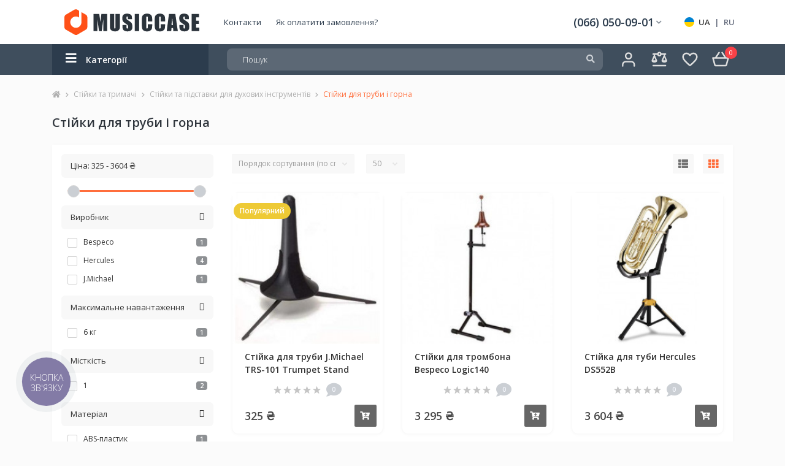

--- FILE ---
content_type: text/html; charset=utf-8
request_url: https://musiccase.in.ua/stojki-i-derzhateli/stojki-i-podstavki-dlja-duhovyh-instrumentov/stojki-dlja-truby-i-gorna/
body_size: 23415
content:
<!DOCTYPE html>
<html prefix="og: http://ogp.me/ns# fb: http://ogp.me/ns/fb# business: http://ogp.me/ns/business#"  dir="ltr" lang="ua">
<head>
<link rel="preconnect" href="https://cdnjs.cloudflare.com">
<link rel="preconnect" href="https://fonts.googleapis.com">
<link rel="preconnect" href="https://fonts.gstatic.com" crossorigin>
<meta charset="UTF-8" />
<meta name="viewport" content="width=device-width, initial-scale=1, user-scalable=0">
<meta http-equiv="X-UA-Compatible" content="IE=edge">

            
            			
<title>Купити Стійки для труби і горна: ціна, відгуки, фото, каталог</title>

      

			
<base href="https://musiccase.in.ua/" />
<meta name="description" content="Стійки для труби і горна в інтернет-магазині MUSICCASE. Найкраща ціна ✈ Швидка доставка по Україні. 🖭 Офіційна гарантія" />
<meta name="keywords" content="Стійки для труби і горна" />
<script src="https://cdnjs.cloudflare.com/ajax/libs/lozad.js/1.16.0/lozad.min.js" integrity="sha512-21jyjW5+RJGAZ563i/Ug7e0AUkY7QiZ53LA4DWE5eNu5hvjW6KUf9LqquJ/ziLKWhecyvvojG7StycLj7bT39Q==" crossorigin="anonymous" referrerpolicy="no-referrer" defer></script>
<script>document.addEventListener("DOMContentLoaded",function(){lozad(".cubo-lazy").observe()});</script>
<link href="https://fonts.googleapis.com/css2?family=Open+Sans:wght@400;600&display=swap" rel="stylesheet">
<link rel="stylesheet" href="https://cdnjs.cloudflare.com/ajax/libs/bootstrap/4.6.1/css/bootstrap.min.css" integrity="sha512-T584yQ/tdRR5QwOpfvDfVQUidzfgc2339Lc8uBDtcp/wYu80d7jwBgAxbyMh0a9YM9F8N3tdErpFI8iaGx6x5g==" crossorigin="anonymous" referrerpolicy="no-referrer" />
<script src="https://cdnjs.cloudflare.com/ajax/libs/jquery/3.6.0/jquery.min.js" integrity="sha512-894YE6QWD5I59HgZOGReFYm4dnWc1Qt5NtvYSaNcOP+u1T9qYdvdihz0PPSiiqn/+/3e7Jo4EaG7TubfWGUrMQ==" crossorigin="anonymous" referrerpolicy="no-referrer"></script>
<script src="https://cdnjs.cloudflare.com/ajax/libs/popper.js/1.16.1/umd/popper.min.js" integrity="sha512-ubuT8Z88WxezgSqf3RLuNi5lmjstiJcyezx34yIU2gAHonIi27Na7atqzUZCOoY4CExaoFumzOsFQ2Ch+I/HCw==" crossorigin="anonymous" referrerpolicy="no-referrer"></script>
<script src="https://cdnjs.cloudflare.com/ajax/libs/bootstrap/4.6.1/js/bootstrap.min.js" integrity="sha512-UR25UO94eTnCVwjbXozyeVd6ZqpaAE9naiEUBK/A+QDbfSTQFhPGj5lOR6d8tsgbBk84Ggb5A3EkjsOgPRPcKA==" crossorigin="anonymous" referrerpolicy="no-referrer"></script>
<script src="https://cdnjs.cloudflare.com/ajax/libs/mouse0270-bootstrap-notify/3.1.3/bootstrap-notify.min.js" integrity="sha512-d0ZsJAyXsXlpeDNAhXj4mbaqpLfdyoOaQFmaFVG/KodZnAaVrdOsO9KiG62V7dcV+sHIFb7VTMmkB5JntAoq+Q==" crossorigin="anonymous" referrerpolicy="no-referrer"></script>
<script src="https://cdnjs.cloudflare.com/ajax/libs/jquery.inputmask/4.0.9/min/jquery.inputmask.bundle.min.js" integrity="sha512-VpQwrlvKqJHKtIvpL8Zv6819FkTJyE1DoVNH0L2RLn8hUPjRjkS/bCYurZs0DX9Ybwu9oHRHdBZR9fESaq8Z8A==" crossorigin="anonymous" referrerpolicy="no-referrer"></script>
<link href="catalog/view/theme/cubo_default/stylesheet/main.css" rel="stylesheet" media="screen" />
<link href="catalog/view/theme/cubo_default/stylesheet/dynamic_stylesheet_0.css" rel="stylesheet" media="screen" />
<script src="catalog/view/theme/cubo_default/js/common.min.js"></script>
<script src="https://cdnjs.cloudflare.com/ajax/libs/noUiSlider/8.5.1/nouislider.min.js"></script>
<script src="catalog/view/javascript/ocfilter/ocfilter.min.js"></script>
<script src="catalog/view/javascript/search_suggestion.js"></script>
<script src="catalog/view/javascript/search_suggestion_autocomplete.js"></script>
<link href="https://musiccase.in.ua/stojki-i-derzhateli/stojki-i-podstavki-dlja-duhovyh-instrumentov/stojki-dlja-truby-i-gorna/" rel="canonical" />
<link href="https://musiccase.in.ua/image/catalog/musiccase-branding/musiccase-icon.svg" rel="icon" />
  <script async src="https://www.googletagmanager.com/gtag/js?id=G-YM0WFD0GFP"></script>
<script>
  window.dataLayer = window.dataLayer || [];
  function gtag(){dataLayer.push(arguments);}
  gtag('js', new Date());

  gtag('config', 'G-YM0WFD0GFP');
</script>
<script src="https://kit.fontawesome.com/85aaf87eb7.js" defer crossorigin></script>
<!-- Google Tag Manager -->
<script>(function(w,d,s,l,i){w[l]=w[l]||[];w[l].push({'gtm.start':
new Date().getTime(),event:'gtm.js'});var f=d.getElementsByTagName(s)[0],
j=d.createElement(s),dl=l!='dataLayer'?'&l='+l:'';j.async=true;j.src=
'https://www.googletagmanager.com/gtm.js?id='+i+dl;f.parentNode.insertBefore(j,f);
})(window,document,'script','dataLayer','GTM-NDK22R8');</script>
<!-- End Google Tag Manager -->
 <link rel="alternate" hreflang="uk" href="https://musiccase.in.ua/stojki-i-derzhateli/stojki-i-podstavki-dlja-duhovyh-instrumentov/stojki-dlja-truby-i-gorna/" />
<link rel="alternate" hreflang="x-default" href="https://musiccase.in.ua/stojki-i-derzhateli/stojki-i-podstavki-dlja-duhovyh-instrumentov/stojki-dlja-truby-i-gorna/" />
<link rel="alternate" hreflang="ru" href="https://musiccase.in.ua/ru/stojki-i-derzhateli/stojki-i-podstavki-dlja-duhovyh-instrumentov/stojki-dlja-truby-i-gorna/" />
<style>
		.lm_modal .modal-body {
			padding: 30px;
			min-height: 100px;
		}	
		.langmark {
			margin-top: 16px;
			margin-right: 0px;
			color: rgb(101, 108, 125);
			min-width: 80px;
		}
		.langmark a {
			color: rgb(101, 108, 125);
		}
		.langmark a:hover {
			color: #888;
			text-decoration: underline;
		}

		.langmark li {
			text-align: center; 
			vertical-align: middle;			
			display: inline;
			margin: 0 0 0 4px;
			padding: 0;
		}

		.langmark a.langmarkactive {
			color: #333;
			font-weight: bold;
		}
		@media (max-width: 768px) {
				.langmark {
					margin-left: 0;
				}	

				.langmark a {
					color: #555;
				}				
				.langmark a.langmarkactive {
					color: #000;
				}
				.langmark a:hover {
					color: #000;
					text-decoration: none;
				}
		}
		.langmark .uf {
			text-align: center; 
			vertical-align: middle;			
			display: inline-block;
			width: 16px;
			height: 16px;
			border-radius: 50%;
			margin-right: 0px;
			margin-top: -3px;
			background-image: linear-gradient(to bottom, #0082D1, #0082D1 50%, #FFD100 50%, #FFD100);
		}
	
		.lm_modal .modal-body {
			padding: 30px;
			min-height: 100px;
		}	
		.langmark {
			margin-top: 16px;
			margin-right: 0px;
			color: rgb(101, 108, 125);
			min-width: 80px;
		}
		.langmark a {
			color: rgb(101, 108, 125);
		}
		.langmark a:hover {
			color: #888;
			text-decoration: underline;
		}

		.langmark li {
			text-align: center; 
			vertical-align: middle;			
			display: inline;
			margin: 0 0 0 4px;
			padding: 0;
		}

		.langmark a.langmarkactive {
			color: #333;
			font-weight: bold;
		}
		@media (max-width: 768px) {
				.langmark {
					margin-left: 0;
				}	

				.langmark a {
					color: #555;
				}				
				.langmark a.langmarkactive {
					color: #000;
				}
				.langmark a:hover {
					color: #000;
					text-decoration: none;
				}
		}
		.langmark .uf {
			text-align: center; 
			vertical-align: middle;			
			display: inline-block;
			width: 16px;
			height: 16px;
			border-radius: 50%;
			margin-right: 0px;
			margin-top: -3px;
			background-image: linear-gradient(to bottom, #0082D1, #0082D1 50%, #FFD100 50%, #FFD100);
		}
	
										.us-module-stickers-sticker-stickers_popular {
						color:rgb(255, 255, 255);
						background:rgb(238, 202, 53);
					}
									</style></head>
<body class="top">

						
<!-- Google Tag Manager (noscript) -->
<noscript><iframe src="https://www.googletagmanager.com/ns.html?id=GTM-NDK22R8"
height="0" width="0" style="display:none;visibility:hidden"></iframe></noscript>
<!-- End Google Tag Manager (noscript) -->
<div id="us_menu_mobile_box" class="d-lg-none">
	<div id="us_menu_mobile_title" class="modal-header">
		<span class="modal-title">Меню</span>
		<button id="us_menu_mobile_close" type="button" class="us-close">
			<span aria-hidden="true" class="us-modal-close-icon us-modal-close-left"></span>
			<span aria-hidden="true" class="us-modal-close-icon us-modal-close-right"></span>
		</button>
	</div>
	<div id="us_menu_mobile_content"></div>
</div>
<nav id="top">
	<div class="container d-flex align-items-center">
		<div id="us_menu_mobile_button" class="us-menu-mobile d-lg-none h-100">
			<img src="catalog/view/theme/cubo_default/img/burger.svg" class="us-navbar-toggler" alt="" />
		</div>
		<div class="dropdown us-account-dropdown us-mobile-top-btn">
			<a href="javascript:;" rel="nofollow" onclick="cuboPopupLogin();" role="button" id="cubo-bar-header-item-top" class="cubo-bar-header-item"><img src="catalog/view/theme/cubo_default/img/user-mobile.svg" class="us-navbar-account" alt="Особистий кабінет" /></a>
					</div>
		<div id="dropdown_menu_info" class="us-top-mobile-item us-top-mobile-item-info d-lg-none dropdown h-100" onclick="initCuboMap();">
			<img src="catalog/view/theme/cubo_default/img/mobile-info.svg" class="us-navbar-info" alt="" />
			<div id="us_info_mobile" class="nav-dropdown-menu">
				<div class="modal-header">
					<div class="modal-title">Інформація</div>
					<button id="us_info_mobile_close" type="button" class="us-close">
						<span aria-hidden="true" class="us-modal-close-icon us-modal-close-left"></span>
						<span aria-hidden="true" class="us-modal-close-icon us-modal-close-right"></span>
					</button>
				</div>
				<div class="nav-dropdown-menu-content">
						
	<div id="oct_desktop_language"></div>
	<div id="language" class="langmark language">
		<div id="form-language">
			<ul class="list-inline">
							
													<li>
						<a   class="langmarkactive"  onclick="lm_deleteCookie('languageauto'); window.location = 'https://musiccase.in.ua/stojki-i-derzhateli/stojki-i-podstavki-dlja-duhovyh-instrumentov/stojki-dlja-truby-i-gorna/'"><div class="uf"></div></a>
					</li>
								
									<li>
						<a   class="langmarkactive"  onclick="lm_deleteCookie('languageauto'); window.location = 'https://musiccase.in.ua/stojki-i-derzhateli/stojki-i-podstavki-dlja-duhovyh-instrumentov/stojki-dlja-truby-i-gorna/'">UA</a>
					</li>
													<li>|</li>
											
				
									<li>
						<a  href="https://musiccase.in.ua/ru/stojki-i-derzhateli/stojki-i-podstavki-dlja-duhovyh-instrumentov/stojki-dlja-truby-i-gorna/"   onclick="lm_setCookie('languageauto', '1', {expires: 180}); window.location = 'https://musiccase.in.ua/ru/stojki-i-derzhateli/stojki-i-podstavki-dlja-duhovyh-instrumentov/stojki-dlja-truby-i-gorna/'">RU</a>
					</li>
													</ul>
	</div>
	</div>
<script>
function lm_setCookie(name, value, options = {}) {
	options = {
	path: '/',
	...options
	};
	let date = new Date(Date.now() + (86400e3 * options.expires));
	date = date.toUTCString();
	options.expires = date;

	let updatedCookie = encodeURIComponent(name) + "=" + encodeURIComponent(value);

	for (let optionKey in options) {
		updatedCookie += "; " + optionKey;
		let optionValue = options[optionKey];
		if (optionValue !== true) {
			updatedCookie += "=" + optionValue;
		}
	}
	document.cookie = updatedCookie;
}

function lm_deleteCookie(name) {
	lm_setCookie(name, "", {'max-age': -1});
}
</script>

											<ul class="list-unstyled mobile-information-box">
							<li class="mobile-info-title"><strong>Інформація</strong></li>
															<li class="cubo-menu-information-li"><a href="https://musiccase.in.ua/obmen-i-vozvrat-tovara/" class="cubo-menu-a">Обмін і повернення товару</a></li>
															<li class="cubo-menu-information-li"><a href="https://musiccase.in.ua/policy/" class="cubo-menu-a">Політика конфіденційності</a></li>
															<li class="cubo-menu-information-li"><a href="https://musiccase.in.ua/transljacionnoe-oborudovanie-l-frank-audio/" class="cubo-menu-a">Трансляційне обладнання L-Frank Audio</a></li>
															<li class="cubo-menu-information-li"><a href="https://musiccase.in.ua/kak-dejstvuet-kurerskaja-dostavka/" class="cubo-menu-a">Як діє кур’єрська доставка?</a></li>
															<li class="cubo-menu-information-li"><a href="https://musiccase.in.ua/kak-oplatit-zakaz/" class="cubo-menu-a">Як оплатити замовлення?</a></li>
													</ul>
																<ul class="list-unstyled mobile-schedule-box">
							<li class="mobile-info-title"><strong>Час роботи:</strong></li>
						</ul>
																<ul class="list-unstyled mobile-phones-box">
							<li class="mobile-info-title"><strong>Телефони:</strong></li>
															<li><a href="tel:0660500901" class="phoneclick">(066) 050-09-01</a></li>
															<li><a href="tel:0970500901" class="phoneclick">(097) 050-09-01</a></li>
													</ul>
																<ul class="list-unstyled mobile-information-box">
							<li class="mobile-info-title"><strong>Пошта:</strong></li>
							<li><a href="/cdn-cgi/l/email-protection#11626461617e6365517c64627872727062743f787f3f6470"><span class="__cf_email__" data-cfemail="e3909693938c9197a38e96908a8080829086cd8a8dcd9682">[email&#160;protected]</span></a></li>
						</ul>
																<ul class="list-unstyled mobile-information-box mobile-messengers-box">
							<li class="mobile-info-title"><strong>Месенджери:</strong></li>
															<li><a rel="nofollow" href="https://t.me/musiccaseshop" target="_blank" class="us-fixed-contact-item d-flex align-items-center"><span class="us-fixed-contact-item-icon us-fixed-contact-telegram d-flex align-items-center justify-content-center"><i class="fab fa-telegram"></i></span><span>Telegram</span></a></li>
																						<li><a rel="nofollow" href="viber://add?number=380660500901" target="_blank" class="us-fixed-contact-item d-flex align-items-center us-fixed-contact-viber-mobile"><span class="us-fixed-contact-item-icon us-fixed-contact-viber d-flex align-items-center justify-content-center"><i class="fab fa-viber"></i></span><span>Viber</span></a></li>
																						<li><a rel="nofollow" href="skype:?chat" class="us-fixed-contact-item d-flex align-items-center"><span class="us-fixed-contact-item-icon us-fixed-contact-skype d-flex align-items-center justify-content-center"><i class="fab fa-skype"></i></span><span>Skype</span></a></li>
																						<li><a rel="nofollow" href="https://api.whatsapp.com/send?phone=380660500901" target="_blank" class="us-fixed-contact-item d-flex align-items-center"><span class="us-fixed-contact-item-icon us-fixed-contact-whatsapp d-flex align-items-center justify-content-center"><i class="fab fa-whatsapp"></i></span><span>WhatsApp</span></a></li>
																						<li><a rel="nofollow" href="https://m.me/" target="_blank" class="us-fixed-contact-item d-flex align-items-center"><span class="us-fixed-contact-item-icon us-fixed-contact-messenger d-flex align-items-center justify-content-center"><i class="fab fa-facebook-messenger"></i></span><span>Messenger</span></a></li>
													</ul>
																<ul class="list-unstyled">
							<li class="mobile-info-title"><strong>Наша адреса:</strong></li>
							<li class="mobile-info-address">Адреса компанії</li>
						</ul>
						<div class="us_mobile_menu_info-map not_in mb-4"></div>
						<script data-cfasync="false" src="/cdn-cgi/scripts/5c5dd728/cloudflare-static/email-decode.min.js"></script><script>
							function initCuboMap() {
								cuboShowMap('<iframe src="https://www.google.com/maps/embed?pb=!1m14!1m8!1m3!1d5383136.310306489!2d31.1781931!3d48.7917305!3m2!1i1024!2i768!4f13.1!3m3!1m2!1s0x0%3A0xb0ee99e065f58884!2sMaster%20Sound!5e0!3m2!1sen!2sua!4v1623836646479!5m2!1sen!2sua" width="600" height="450" style="border:0;" allowfullscreen="" loading="lazy"></iframe>', '.us_mobile_menu_info-map');
							}
						</script>
									</div>
			</div>
		</div>
		<a href="https://musiccase.in.ua/wishlist/" rel="nofollow" class="us-mobile-top-btn us-mobile-top-btn-wishlist d-lg-none h-100">
    <span class="us-mobile-top-btn-item">
		<img src="catalog/view/theme/cubo_default/img/wishlist-mobile.svg" alt=""/>
		<span class="mobile-header-index cubo-wishlist-quantity">0</span>
	</span>
</a>
<a href="https://musiccase.in.ua/compare/" rel="nofollow" class="us-mobile-top-btn us-mobile-top-btn-compare d-lg-none h-100">
    <span class="us-mobile-top-btn-item">
		<img src="catalog/view/theme/cubo_default/img/compare-mobile.svg" alt=""/>
		<span class="mobile-header-index cubo-compare-quantity">0</span>
	</span>
</a>
<a href="javascript:;" onclick="cuboPopupCart()" id="us_cart_mobile" class="us-mobile-top-btn us-mobile-top-btn-cart d-lg-none h-100">
    <span class="us-mobile-top-btn-item">
        <img src="catalog/view/theme/cubo_default/img/cart-mobile.svg" alt=""/>
        <span id="mobile_cart_index" class="mobile-header-index">0</span>
    </span>
</a>

	</div>
</nav>
<header>
  <div class="container">
    <div class="row align-items-center justify-content-between">
    	<div id="logo" class="col-6 col-lg-3 col-md-3 us-logo-box">
												<a href="https://musiccase.in.ua/">
						<img src="https://musiccase.in.ua/image/catalog/musiccase-branding/musiccase-logo.svg" title="MUSICCASE" alt="MUSICCASE" class="us-logo-img"/>
					</a>
									</div>
					<ul class="top-info-ul flex-grow-1">
									<li><a href="/contact/" class="btn-link btn-block h-100">Контакти</a></li>
									<li><a href="/kak-oplatit-zakaz/" class="btn-link btn-block h-100">Як оплатити замовлення?</a></li>
							</ul>
						<div class=" us-phone-box d-flex align-items-center">
			<div class="us-phone-content">
				<a class="btn top-phone-btn dropdown-toggle d-flex align-items-center" href="tel:0660500901" role="button" id="us-phones-dropdown" data-toggle="dropdown" aria-haspopup="true" aria-expanded="false"><span>(066) 050-09-01</span> <i class="fas fa-chevron-down"></i></a>
				<div class="us-phone-dropdown dropdown-menu header-dropdown-menu">
					<ul aria-labelledby="us-phones-dropdown">
													<li><a href="tel:0660500901" class="phoneclick"><i class="fas fa-phone-volume"></i> (066) 050-09-01</a></li>
													<li><a href="tel:0970500901" class="phoneclick"><i class="fas fa-phone-volume"></i> (097) 050-09-01</a></li>
											</ul>
											<a href="javascript:;" class="us-phone-link us-module-btn us-module-btn-green" onclick="cuboPopupCallPhone()">Замовити дзвінок</a>
									</div>
			</div>
		</div>
				<div id="top-links" class="nav d-flex">
				
	<div id="oct_desktop_language"></div>
	<div id="language" class="langmark language">
		<div id="form-language">
			<ul class="list-inline">
							
													<li>
						<a   class="langmarkactive"  onclick="lm_deleteCookie('languageauto'); window.location = 'https://musiccase.in.ua/stojki-i-derzhateli/stojki-i-podstavki-dlja-duhovyh-instrumentov/stojki-dlja-truby-i-gorna/'"><div class="uf"></div></a>
					</li>
								
									<li>
						<a   class="langmarkactive"  onclick="lm_deleteCookie('languageauto'); window.location = 'https://musiccase.in.ua/stojki-i-derzhateli/stojki-i-podstavki-dlja-duhovyh-instrumentov/stojki-dlja-truby-i-gorna/'">UA</a>
					</li>
													<li>|</li>
											
				
									<li>
						<a  href="https://musiccase.in.ua/ru/stojki-i-derzhateli/stojki-i-podstavki-dlja-duhovyh-instrumentov/stojki-dlja-truby-i-gorna/"   onclick="lm_setCookie('languageauto', '1', {expires: 180}); window.location = 'https://musiccase.in.ua/ru/stojki-i-derzhateli/stojki-i-podstavki-dlja-duhovyh-instrumentov/stojki-dlja-truby-i-gorna/'">RU</a>
					</li>
													</ul>
	</div>
	</div>
<script>
function lm_setCookie(name, value, options = {}) {
	options = {
	path: '/',
	...options
	};
	let date = new Date(Date.now() + (86400e3 * options.expires));
	date = date.toUTCString();
	options.expires = date;

	let updatedCookie = encodeURIComponent(name) + "=" + encodeURIComponent(value);

	for (let optionKey in options) {
		updatedCookie += "; " + optionKey;
		let optionValue = options[optionKey];
		if (optionValue !== true) {
			updatedCookie += "=" + optionValue;
		}
	}
	document.cookie = updatedCookie;
}

function lm_deleteCookie(name) {
	lm_setCookie(name, "", {'max-age': -1});
}
</script>

			 
		</div>
    </div>
  </div>
</header>
<div class="menu-row">
	<div class="container">
		<div class="row align-items-center justify-content-between flex-nowrap">
					<div id="cubo-menu-box" class="col-lg-3">
	<div  id="cubo-default-menu-header" class="cubo-default-menu d-flex align-items-center">
		<span><i class="fa fa-bars"></i> Категорії</span>
	</div>
	<nav id="cubo-menu-dropdown-menu">
		<ul id="cubo-menu-ul" class="cubo-menu-ul cubo-menu-parent-ul list-unstyled">
										<li class="cubo-menu-li">
				<div class="d-flex align-items-center justify-content-between">
					<a href="https://musiccase.in.ua/generatory-effektov/" class="cubo-menu-a d-flex align-items-center"><img class="cubo-menu-cat-icon" src="https://musiccase.in.ua/image/catalog/menu-icons/fan-table.svg" alt="Генератори ефектів" /><span class="cubo-menu-item-name">Генератори ефектів</span></a><span class="cubo-menu-toggle"><i class="fas fa-chevron-right"></i></span>				</div>
				<div class="cubo-menu-child-ul">
					<div class="cubo-menu-back"><i class="fas fa-long-arrow-alt-left"></i> Генератори ефектів</div>
					<ul class="cubo-menu-ul list-unstyled">
												<li class="cubo-menu-li">
							<div class="d-flex align-items-center justify-content-between">
								<a href="https://musiccase.in.ua/generatory-effektov/dym-mashiny/"><span class="cubo-menu-item-name">Дим машини</span></a>							</div>
													</li>
												<li class="cubo-menu-li">
							<div class="d-flex align-items-center justify-content-between">
								<a href="https://musiccase.in.ua/generatory-effektov/generatory-tumana/"><span class="cubo-menu-item-name">Генератори туману</span></a>							</div>
													</li>
												<li class="cubo-menu-li">
							<div class="d-flex align-items-center justify-content-between">
								<a href="https://musiccase.in.ua/generatory-effektov/generatory-mylnyh-puzyrej/"><span class="cubo-menu-item-name">Генератори мильних бульбашок</span></a>							</div>
													</li>
												<li class="cubo-menu-li">
							<div class="d-flex align-items-center justify-content-between">
								<a href="https://musiccase.in.ua/generatory-effektov/generatory-snega/"><span class="cubo-menu-item-name">Генератори снігу</span></a>							</div>
													</li>
												<li class="cubo-menu-li">
							<div class="d-flex align-items-center justify-content-between">
								<a href="https://musiccase.in.ua/generatory-effektov/generatory-kofetti/"><span class="cubo-menu-item-name">Генератори конфетті</span></a><span class="cubo-menu-toggle"><i class="fas fa-chevron-right"></i></span>							</div>
														<div class="cubo-menu-child-ul">
								<div class="cubo-menu-back"><i class="fas fa-long-arrow-alt-left"></i> Генератори конфетті</div>
								<ul class="cubo-menu-ul list-unstyled">
																		<li class="cubo-menu-li">
																		<a href="https://musiccase.in.ua/generatory-effektov/generatory-kofetti/konfetti/"><span class="cubo-menu-item-name">Конфетті</span></a>
																		</li>
																										</ul>
							</div>
													</li>
												<li class="cubo-menu-li">
							<div class="d-flex align-items-center justify-content-between">
								<a href="https://musiccase.in.ua/generatory-effektov/generatory-co2/"><span class="cubo-menu-item-name">Генератори co2</span></a>							</div>
													</li>
												<li class="cubo-menu-li">
							<div class="d-flex align-items-center justify-content-between">
								<a href="https://musiccase.in.ua/generatory-effektov/zhidkosti-dlja-generatorov-effektov/"><span class="cubo-menu-item-name">Рідини для генераторів ефектів</span></a><span class="cubo-menu-toggle"><i class="fas fa-chevron-right"></i></span>							</div>
														<div class="cubo-menu-child-ul">
								<div class="cubo-menu-back"><i class="fas fa-long-arrow-alt-left"></i> Рідини для генераторів ефектів</div>
								<ul class="cubo-menu-ul list-unstyled">
																		<li class="cubo-menu-li">
																		<a href="https://musiccase.in.ua/generatory-effektov/zhidkosti-dlja-generatorov-effektov/zhidkosti-dlja-generatora-peny/"><span class="cubo-menu-item-name">Рідини для генератора піни</span></a>
																		</li>
																		<li class="cubo-menu-li">
																		<a href="https://musiccase.in.ua/generatory-effektov/zhidkosti-dlja-generatorov-effektov/zhidkosti-dlja-generatora-puzyrej/"><span class="cubo-menu-item-name">Рідини для генератора бульбашок</span></a>
																		</li>
																		<li class="cubo-menu-li">
																		<a href="https://musiccase.in.ua/generatory-effektov/zhidkosti-dlja-generatorov-effektov/zhidkosti-dlja-generatora-snega/"><span class="cubo-menu-item-name">Рідини для генератора снігу</span></a>
																		</li>
																		<li class="cubo-menu-li">
																		<a href="https://musiccase.in.ua/generatory-effektov/zhidkosti-dlja-generatorov-effektov/zhidkosti-dlja-generatora-tumana/"><span class="cubo-menu-item-name">Рідини для генератора туману</span></a>
																		</li>
																		<li class="cubo-menu-li">
																		<a href="https://musiccase.in.ua/generatory-effektov/zhidkosti-dlja-generatorov-effektov/zhidkosti-dlja-generatora-dyma/"><span class="cubo-menu-item-name">Рідини для генератора диму</span></a>
																		</li>
																										</ul>
							</div>
													</li>
												<li class="cubo-menu-li">
							<div class="d-flex align-items-center justify-content-between">
								<a href="https://musiccase.in.ua/generatory-effektov/generatory-ognja-i-holodnyh-iskr/"><span class="cubo-menu-item-name">Генератори вогню та холодних іскор</span></a>							</div>
													</li>
																																			<li class="group-title">
									<strong>Виробники</strong>
																		<a href="/ua/generatory-effektov/disco-effect/" title="Disco Effect">Disco Effect</a>
																		<a href="/ua/generatory-effektov/chauvet/" title="Chauvet">Chauvet</a>
																		<a href="/ua/generatory-effektov/djpower/" title="Djpower">Djpower</a>
																		<a href="/ua/generatory-effektov/free-color/" title="Free Color">Free Color</a>
																		<a href="/ua/generatory-effektov/stls/" title="STLS">STLS</a>
																		<a href="/ua/generatory-effektov/star-lighting/" title="Star Lighting">Star Lighting</a>
																		<a href="/ua/generatory-effektov/m-light/" title="M-Light">M-Light</a>
																	</li>
																										</ul>
				</div>
			</li>
								<li class="cubo-menu-li">
				<div class="d-flex align-items-center justify-content-between">
					<a href="https://musiccase.in.ua/zvukovoe-oborudovanie/" class="cubo-menu-a d-flex align-items-center"><img class="cubo-menu-cat-icon" src="https://musiccase.in.ua/image/catalog/menu-icons/waveform-lines.svg" alt="Звукове обладнання" /><span class="cubo-menu-item-name">Звукове обладнання</span></a><span class="cubo-menu-toggle"><i class="fas fa-chevron-right"></i></span>				</div>
				<div class="cubo-menu-child-ul">
					<div class="cubo-menu-back"><i class="fas fa-long-arrow-alt-left"></i> Звукове обладнання</div>
					<ul class="cubo-menu-ul list-unstyled">
												<li class="cubo-menu-li">
							<div class="d-flex align-items-center justify-content-between">
								<a href="https://musiccase.in.ua/zvukovoe-oborudovanie/akusticheskie-sistemy/"><span class="cubo-menu-item-name">Акустичні системи</span></a><span class="cubo-menu-toggle"><i class="fas fa-chevron-right"></i></span>							</div>
														<div class="cubo-menu-child-ul">
								<div class="cubo-menu-back"><i class="fas fa-long-arrow-alt-left"></i> Акустичні системи</div>
								<ul class="cubo-menu-ul list-unstyled">
																		<li class="cubo-menu-li">
																		<a href="https://musiccase.in.ua/zvukovoe-oborudovanie/akusticheskie-sistemy/aktivnye-akusticheskie-sistemy/"><span class="cubo-menu-item-name">Активні акустичні системи</span></a>
																		</li>
																		<li class="cubo-menu-li">
																		<a href="https://musiccase.in.ua/zvukovoe-oborudovanie/akusticheskie-sistemy/portativnaja-avtonomnaja-akustika/"><span class="cubo-menu-item-name">Портативна (автономна) акустика</span></a>
																		</li>
																		<li class="cubo-menu-li">
																		<a href="https://musiccase.in.ua/zvukovoe-oborudovanie/akusticheskie-sistemy/passivnye-akusticheskie-sistemy/"><span class="cubo-menu-item-name">Пасивні акустичні системи</span></a>
																		</li>
																		<li class="cubo-menu-li">
																		<a href="https://musiccase.in.ua/zvukovoe-oborudovanie/akusticheskie-sistemy/scenicheskie-monitory/"><span class="cubo-menu-item-name">Сценічні монітори</span></a>
																		</li>
																		<li class="cubo-menu-li">
																		<a href="https://musiccase.in.ua/zvukovoe-oborudovanie/akusticheskie-sistemy/sabvufery/"><span class="cubo-menu-item-name">Сабвуфери</span></a>
																		</li>
																										</ul>
							</div>
													</li>
												<li class="cubo-menu-li">
							<div class="d-flex align-items-center justify-content-between">
								<a href="https://musiccase.in.ua/zvukovoe-oborudovanie/mikshernye-pulty/"><span class="cubo-menu-item-name">Мікшерні пульти</span></a><span class="cubo-menu-toggle"><i class="fas fa-chevron-right"></i></span>							</div>
														<div class="cubo-menu-child-ul">
								<div class="cubo-menu-back"><i class="fas fa-long-arrow-alt-left"></i> Мікшерні пульти</div>
								<ul class="cubo-menu-ul list-unstyled">
																		<li class="cubo-menu-li">
																		<a href="https://musiccase.in.ua/zvukovoe-oborudovanie/mikshernye-pulty/karty-rasshirenija/"><span class="cubo-menu-item-name">Плати розширення</span></a>
																		</li>
																		<li class="cubo-menu-li">
																		<a href="https://musiccase.in.ua/zvukovoe-oborudovanie/mikshernye-pulty/analogovye-mikshernye-pulty/"><span class="cubo-menu-item-name">Аналогові мікшерні пульти</span></a>
																		</li>
																		<li class="cubo-menu-li">
																		<a href="https://musiccase.in.ua/zvukovoe-oborudovanie/mikshernye-pulty/aktivnye-mikshernye-pulty/"><span class="cubo-menu-item-name">Активні мікшерні пульти</span></a>
																		</li>
																		<li class="cubo-menu-li">
																		<a href="https://musiccase.in.ua/zvukovoe-oborudovanie/mikshernye-pulty/cifrovye-mikshernye-pulty/"><span class="cubo-menu-item-name">Цифрові мікшерні пульти</span></a>
																		</li>
																		<li class="cubo-menu-li">
																		<a href="https://musiccase.in.ua/zvukovoe-oborudovanie/mikshernye-pulty/stejdzhboksy/"><span class="cubo-menu-item-name">Стейджбокси</span></a>
																		</li>
																										</ul>
							</div>
													</li>
												<li class="cubo-menu-li">
							<div class="d-flex align-items-center justify-content-between">
								<a href="https://musiccase.in.ua/zvukovoe-oborudovanie/transljacionnoe-oborudovanie/"><span class="cubo-menu-item-name">Трансляційне обладнання</span></a><span class="cubo-menu-toggle"><i class="fas fa-chevron-right"></i></span>							</div>
														<div class="cubo-menu-child-ul">
								<div class="cubo-menu-back"><i class="fas fa-long-arrow-alt-left"></i> Трансляційне обладнання</div>
								<ul class="cubo-menu-ul list-unstyled">
																		<li class="cubo-menu-li">
																		<a href="https://musiccase.in.ua/zvukovoe-oborudovanie/transljacionnoe-oborudovanie/transljacionnye-usiliteli-moschnosti/"><span class="cubo-menu-item-name">Трансляційні підсилювачі потужності</span></a>
																		</li>
																		<li class="cubo-menu-li">
																		<a href="https://musiccase.in.ua/zvukovoe-oborudovanie/transljacionnoe-oborudovanie/rupornye-akusticheskie-sistemy/"><span class="cubo-menu-item-name">Рупорні акустичні системи</span></a>
																		</li>
																		<li class="cubo-menu-li">
																		<a href="https://musiccase.in.ua/zvukovoe-oborudovanie/transljacionnoe-oborudovanie/reguljatory-gromkosti/"><span class="cubo-menu-item-name">Регулятори гучності</span></a>
																		</li>
																		<li class="cubo-menu-li">
																		<a href="https://musiccase.in.ua/zvukovoe-oborudovanie/transljacionnoe-oborudovanie/potolochnye-akusticheskie-sistemy/"><span class="cubo-menu-item-name">Стельові акустичні системи</span></a>
																		</li>
																		<li class="cubo-menu-li">
																		<a href="https://musiccase.in.ua/zvukovoe-oborudovanie/transljacionnoe-oborudovanie/nastennye-akusticheskie-sistemy/"><span class="cubo-menu-item-name">Настінні акустичні системи</span></a>
																		</li>
																		<li class="cubo-menu-li">
																		<a href="https://musiccase.in.ua/zvukovoe-oborudovanie/transljacionnoe-oborudovanie/megafony/"><span class="cubo-menu-item-name">Мегафони</span></a>
																		</li>
																		<li class="cubo-menu-li">
																		<a href="https://musiccase.in.ua/zvukovoe-oborudovanie/transljacionnoe-oborudovanie/zonnye-matrichnye-mikshernye-pulty/"><span class="cubo-menu-item-name">Зонні (матричні) мікшерні пульти</span></a>
																		</li>
																		<li class="cubo-menu-li">
																		<a href="https://musiccase.in.ua/zvukovoe-oborudovanie/transljacionnoe-oborudovanie/ip-sistemy-opoveschenija/"><span class="cubo-menu-item-name">IP-системи оповіщення</span></a>
																		</li>
																										</ul>
							</div>
													</li>
												<li class="cubo-menu-li">
							<div class="d-flex align-items-center justify-content-between">
								<a href="https://musiccase.in.ua/zvukovoe-oborudovanie/usiliteli-moschnosti/"><span class="cubo-menu-item-name">Підсилювачі потужності</span></a>							</div>
													</li>
												<li class="cubo-menu-li">
							<div class="d-flex align-items-center justify-content-between">
								<a href="https://musiccase.in.ua/zvukovoe-oborudovanie/kabelnoe-oborudovanie/"><span class="cubo-menu-item-name">Кабельне обладнання</span></a><span class="cubo-menu-toggle"><i class="fas fa-chevron-right"></i></span>							</div>
														<div class="cubo-menu-child-ul">
								<div class="cubo-menu-back"><i class="fas fa-long-arrow-alt-left"></i> Кабельне обладнання</div>
								<ul class="cubo-menu-ul list-unstyled">
																		<li class="cubo-menu-li">
																		<a href="https://musiccase.in.ua/zvukovoe-oborudovanie/kabelnoe-oborudovanie/aksessuary-dlja-kabelej/"><span class="cubo-menu-item-name">Аксесуари для кабелів</span></a>
																		</li>
																		<li class="cubo-menu-li">
																		<a href="https://musiccase.in.ua/zvukovoe-oborudovanie/kabelnoe-oborudovanie/kabelnye-perehodniki/"><span class="cubo-menu-item-name">Кабельні перехідники</span></a>
																		</li>
																		<li class="cubo-menu-li">
																		<a href="https://musiccase.in.ua/zvukovoe-oborudovanie/kabelnoe-oborudovanie/kabeli/"><span class="cubo-menu-item-name">Кабелі</span></a>
																		</li>
																		<li class="cubo-menu-li">
																		<a href="https://musiccase.in.ua/zvukovoe-oborudovanie/kabelnoe-oborudovanie/kabelnye-kanaly-i-trapy/"><span class="cubo-menu-item-name">Кабельні канали та трапи</span></a>
																		</li>
																		<li class="cubo-menu-li">
																		<a href="https://musiccase.in.ua/zvukovoe-oborudovanie/kabelnoe-oborudovanie/kabelnye-testery/"><span class="cubo-menu-item-name">Кабельні тестери</span></a>
																		</li>
																		<li class="cubo-menu-li">
																		<a href="https://musiccase.in.ua/zvukovoe-oborudovanie/kabelnoe-oborudovanie/kabelnye-razemy/"><span class="cubo-menu-item-name">Кабельні роз'єми</span></a>
																		</li>
																										</ul>
							</div>
													</li>
												<li class="cubo-menu-li">
							<div class="d-flex align-items-center justify-content-between">
								<a href="https://musiccase.in.ua/zvukovoe-oborudovanie/oborudovanie-dlja-obrabotki-zvuka/"><span class="cubo-menu-item-name">Устаткування для обробки звуку</span></a><span class="cubo-menu-toggle"><i class="fas fa-chevron-right"></i></span>							</div>
														<div class="cubo-menu-child-ul">
								<div class="cubo-menu-back"><i class="fas fa-long-arrow-alt-left"></i> Устаткування для обробки звуку</div>
								<ul class="cubo-menu-ul list-unstyled">
																		<li class="cubo-menu-li">
																		<a href="https://musiccase.in.ua/zvukovoe-oborudovanie/oborudovanie-dlja-obrabotki-zvuka/ekvalajzery/"><span class="cubo-menu-item-name">Еквалайзери</span></a>
																		</li>
																		<li class="cubo-menu-li">
																		<a href="https://musiccase.in.ua/zvukovoe-oborudovanie/oborudovanie-dlja-obrabotki-zvuka/processory-obrabotki-zvuka/"><span class="cubo-menu-item-name">Процесори обробки звуку</span></a>
																		</li>
																		<li class="cubo-menu-li">
																		<a href="https://musiccase.in.ua/zvukovoe-oborudovanie/oborudovanie-dlja-obrabotki-zvuka/processory-i-pedali-effektov/"><span class="cubo-menu-item-name">Процесори і педалі ефектів</span></a>
																		</li>
																		<li class="cubo-menu-li">
																		<a href="https://musiccase.in.ua/zvukovoe-oborudovanie/oborudovanie-dlja-obrabotki-zvuka/podaviteli-obratnoj-svjazi/"><span class="cubo-menu-item-name">Подавлювачі зворотного зв'язку</span></a>
																		</li>
																		<li class="cubo-menu-li">
																		<a href="https://musiccase.in.ua/zvukovoe-oborudovanie/oborudovanie-dlja-obrabotki-zvuka/kompressory-audio-signala/"><span class="cubo-menu-item-name">Компресори аудіо сигналу</span></a>
																		</li>
																		<li class="cubo-menu-li">
																		<a href="https://musiccase.in.ua/zvukovoe-oborudovanie/oborudovanie-dlja-obrabotki-zvuka/direkt-boksy/"><span class="cubo-menu-item-name">Директ-бокси</span></a>
																		</li>
																		<li class="cubo-menu-li">
																		<a href="https://musiccase.in.ua/zvukovoe-oborudovanie/oborudovanie-dlja-obrabotki-zvuka/audio-krossovery/"><span class="cubo-menu-item-name">Аудіо кросовери</span></a>
																		</li>
																										</ul>
							</div>
													</li>
												<li class="cubo-menu-li">
							<div class="d-flex align-items-center justify-content-between">
								<a href="https://musiccase.in.ua/zvukovoe-oborudovanie/komplektujuschie-aksessuary-dlja-akusticheskih-sistem/"><span class="cubo-menu-item-name">Комплектуючі (аксесуари) для акустичних систем</span></a><span class="cubo-menu-toggle"><i class="fas fa-chevron-right"></i></span>							</div>
														<div class="cubo-menu-child-ul">
								<div class="cubo-menu-back"><i class="fas fa-long-arrow-alt-left"></i> Комплектуючі (аксесуари) для акустичних систем</div>
								<ul class="cubo-menu-ul list-unstyled">
																		<li class="cubo-menu-li">
																		<a href="https://musiccase.in.ua/zvukovoe-oborudovanie/komplektujuschie-aksessuary-dlja-akusticheskih-sistem/drajvera-vch/"><span class="cubo-menu-item-name">Драйвера ВЧ</span></a>
																		</li>
																		<li class="cubo-menu-li">
																		<a href="https://musiccase.in.ua/zvukovoe-oborudovanie/komplektujuschie-aksessuary-dlja-akusticheskih-sistem/dinamiki/"><span class="cubo-menu-item-name">Динаміки</span></a>
																		</li>
																										</ul>
							</div>
													</li>
												<li class="cubo-menu-li">
							<div class="d-flex align-items-center justify-content-between">
								<a href="https://musiccase.in.ua/zvukovoe-oborudovanie/karaoke-sistemy/"><span class="cubo-menu-item-name">Караоке системи</span></a>							</div>
													</li>
																																			<li class="group-title">
									<strong>Виробники</strong>
																		<a href="/ua/zvukovoe-oborudovanie/behringer/" title="BEHRINGER">BEHRINGER</a>
																		<a href="/ua/zvukovoe-oborudovanie/sky-sound/" title="Sky Sound">Sky Sound</a>
																		<a href="/ua/zvukovoe-oborudovanie/yamaha/" title="Yamaha">Yamaha</a>
																		<a href="/ua/zvukovoe-oborudovanie/roxtone/" title="Roxtone">Roxtone</a>
																		<a href="/ua/zvukovoe-oborudovanie/jbl/" title="JBL">JBL</a>
																		<a href="/ua/zvukovoe-oborudovanie/rcf/" title="RCF">RCF</a>
																	</li>
																										</ul>
				</div>
			</li>
								<li class="cubo-menu-li">
				<div class="d-flex align-items-center justify-content-between">
					<a href="https://musiccase.in.ua/svetovoe-oborudovanie/" class="cubo-menu-a d-flex align-items-center"><img class="cubo-menu-cat-icon" src="https://musiccase.in.ua/image/catalog/menu-icons/lightbulb.svg" alt="Світлове обладнання" /><span class="cubo-menu-item-name">Світлове обладнання</span></a><span class="cubo-menu-toggle"><i class="fas fa-chevron-right"></i></span>				</div>
				<div class="cubo-menu-child-ul">
					<div class="cubo-menu-back"><i class="fas fa-long-arrow-alt-left"></i> Світлове обладнання</div>
					<ul class="cubo-menu-ul list-unstyled">
												<li class="cubo-menu-li">
							<div class="d-flex align-items-center justify-content-between">
								<a href="https://musiccase.in.ua/svetovoe-oborudovanie/kejsy-i-zaschita-dlja-svetovyh-priborov/"><span class="cubo-menu-item-name">Кейси та захист для світлових приладів</span></a>							</div>
													</li>
												<li class="cubo-menu-li">
							<div class="d-flex align-items-center justify-content-between">
								<a href="https://musiccase.in.ua/svetovoe-oborudovanie/svetodiodnye-golovy/"><span class="cubo-menu-item-name">Світлодіодні голови</span></a><span class="cubo-menu-toggle"><i class="fas fa-chevron-right"></i></span>							</div>
														<div class="cubo-menu-child-ul">
								<div class="cubo-menu-back"><i class="fas fa-long-arrow-alt-left"></i> Світлодіодні голови</div>
								<ul class="cubo-menu-ul list-unstyled">
																		<li class="cubo-menu-li">
																		<a href="https://musiccase.in.ua/svetovoe-oborudovanie/svetodiodnye-golovy/golovy-wash-zalivochnye/"><span class="cubo-menu-item-name">Голови Wash заливальні</span></a>
																		</li>
																		<li class="cubo-menu-li">
																		<a href="https://musiccase.in.ua/svetovoe-oborudovanie/svetodiodnye-golovy/golovy-spot-luchevye/"><span class="cubo-menu-item-name">Голови Spot променеві</span></a>
																		</li>
																										</ul>
							</div>
													</li>
												<li class="cubo-menu-li">
							<div class="d-flex align-items-center justify-content-between">
								<a href="https://musiccase.in.ua/svetovoe-oborudovanie/svetodiodnye-led-par-prozhektory/"><span class="cubo-menu-item-name">Світлодіодні LED PAR-прожектори</span></a>							</div>
													</li>
												<li class="cubo-menu-li">
							<div class="d-flex align-items-center justify-content-between">
								<a href="https://musiccase.in.ua/svetovoe-oborudovanie/diskotechnye-led-pribory/"><span class="cubo-menu-item-name">Дискотечні LED прилади</span></a><span class="cubo-menu-toggle"><i class="fas fa-chevron-right"></i></span>							</div>
														<div class="cubo-menu-child-ul">
								<div class="cubo-menu-back"><i class="fas fa-long-arrow-alt-left"></i> Дискотечні LED прилади</div>
								<ul class="cubo-menu-ul list-unstyled">
																		<li class="cubo-menu-li">
																		<a href="https://musiccase.in.ua/svetovoe-oborudovanie/diskotechnye-led-pribory/nabory-led-priborov/"><span class="cubo-menu-item-name">Набори LED приладів</span></a>
																		</li>
																		<li class="cubo-menu-li">
																		<a href="https://musiccase.in.ua/svetovoe-oborudovanie/diskotechnye-led-pribory/led-skanery/"><span class="cubo-menu-item-name">LED сканери</span></a>
																		</li>
																		<li class="cubo-menu-li">
																		<a href="https://musiccase.in.ua/svetovoe-oborudovanie/diskotechnye-led-pribory/led-pribory/"><span class="cubo-menu-item-name">LED прилади</span></a>
																		</li>
																										</ul>
							</div>
													</li>
												<li class="cubo-menu-li">
							<div class="d-flex align-items-center justify-content-between">
								<a href="https://musiccase.in.ua/svetovoe-oborudovanie/lazernoe-oborudovanie/"><span class="cubo-menu-item-name">Лазерне обладнання</span></a><span class="cubo-menu-toggle"><i class="fas fa-chevron-right"></i></span>							</div>
														<div class="cubo-menu-child-ul">
								<div class="cubo-menu-back"><i class="fas fa-long-arrow-alt-left"></i> Лазерне обладнання</div>
								<ul class="cubo-menu-ul list-unstyled">
																		<li class="cubo-menu-li">
																		<a href="https://musiccase.in.ua/svetovoe-oborudovanie/lazernoe-oborudovanie/animacionnye-lazery/"><span class="cubo-menu-item-name">Анімаційні лазери</span></a>
																		</li>
																		<li class="cubo-menu-li">
																		<a href="https://musiccase.in.ua/svetovoe-oborudovanie/lazernoe-oborudovanie/zalivochnye-lazery/"><span class="cubo-menu-item-name">Заливальні лазери</span></a>
																		</li>
																										</ul>
							</div>
													</li>
												<li class="cubo-menu-li">
							<div class="d-flex align-items-center justify-content-between">
								<a href="https://musiccase.in.ua/svetovoe-oborudovanie/sledjaschie-prozhektory/"><span class="cubo-menu-item-name">Слідкуючи прожектори</span></a>							</div>
													</li>
												<li class="cubo-menu-li">
							<div class="d-flex align-items-center justify-content-between">
								<a href="https://musiccase.in.ua/svetovoe-oborudovanie/svetodiodnye-paneli/"><span class="cubo-menu-item-name">Світлодіодні панелі</span></a>							</div>
													</li>
												<li class="cubo-menu-li">
							<div class="d-flex align-items-center justify-content-between">
								<a href="https://musiccase.in.ua/svetovoe-oborudovanie/pribory-upravlenija-svetom/"><span class="cubo-menu-item-name">Прилади управління світлом</span></a><span class="cubo-menu-toggle"><i class="fas fa-chevron-right"></i></span>							</div>
														<div class="cubo-menu-child-ul">
								<div class="cubo-menu-back"><i class="fas fa-long-arrow-alt-left"></i> Прилади управління світлом</div>
								<ul class="cubo-menu-ul list-unstyled">
																		<li class="cubo-menu-li">
																		<a href="https://musiccase.in.ua/svetovoe-oborudovanie/pribory-upravlenija-svetom/usb-dmx-kontrollery/"><span class="cubo-menu-item-name">USB DMX контролери</span></a>
																		</li>
																		<li class="cubo-menu-li">
																		<a href="https://musiccase.in.ua/svetovoe-oborudovanie/pribory-upravlenija-svetom/svitchery-dmx/"><span class="cubo-menu-item-name">Світчери DMX</span></a>
																		</li>
																		<li class="cubo-menu-li">
																		<a href="https://musiccase.in.ua/svetovoe-oborudovanie/pribory-upravlenija-svetom/pulty-dlja-upravlenija-svetom/"><span class="cubo-menu-item-name">Пульти для управління світлом</span></a>
																		</li>
																		<li class="cubo-menu-li">
																		<a href="https://musiccase.in.ua/svetovoe-oborudovanie/pribory-upravlenija-svetom/dimmernye-bloki/"><span class="cubo-menu-item-name">Силові блоки</span></a>
																		</li>
																										</ul>
							</div>
													</li>
												<li class="cubo-menu-li">
							<div class="d-flex align-items-center justify-content-between">
								<a href="https://musiccase.in.ua/svetovoe-oborudovanie/stroboskopy/"><span class="cubo-menu-item-name">Стробоскопи</span></a>							</div>
													</li>
												<li class="cubo-menu-li">
							<div class="d-flex align-items-center justify-content-between">
								<a href="https://musiccase.in.ua/svetovoe-oborudovanie/zerkalnye-shary-i-motory/"><span class="cubo-menu-item-name">Дзеркальні кулі і мотори</span></a><span class="cubo-menu-toggle"><i class="fas fa-chevron-right"></i></span>							</div>
														<div class="cubo-menu-child-ul">
								<div class="cubo-menu-back"><i class="fas fa-long-arrow-alt-left"></i> Дзеркальні кулі і мотори</div>
								<ul class="cubo-menu-ul list-unstyled">
																		<li class="cubo-menu-li">
																		<a href="https://musiccase.in.ua/svetovoe-oborudovanie/zerkalnye-shary-i-motory/zerkalnye-shary/"><span class="cubo-menu-item-name">Дзеркальні кулі</span></a>
																		</li>
																		<li class="cubo-menu-li">
																		<a href="https://musiccase.in.ua/svetovoe-oborudovanie/zerkalnye-shary-i-motory/motory-dlja-zerkalnyh-sharov/"><span class="cubo-menu-item-name">Мотори для дзеркальних куль</span></a>
																		</li>
																										</ul>
							</div>
													</li>
												<li class="cubo-menu-li">
							<div class="d-flex align-items-center justify-content-between">
								<a href="https://musiccase.in.ua/svetovoe-oborudovanie/fermy-aljumiinevye/"><span class="cubo-menu-item-name">Ферми Алюмііневие</span></a>							</div>
													</li>
												<li class="cubo-menu-li">
							<div class="d-flex align-items-center justify-content-between">
								<a href="https://musiccase.in.ua/svetovoe-oborudovanie/lampy-k-svetovym-priboram/"><span class="cubo-menu-item-name">Лампи до світлових приладів</span></a>							</div>
													</li>
												<li class="cubo-menu-li">
							<div class="d-flex align-items-center justify-content-between">
								<a href="https://musiccase.in.ua/svetovoe-oborudovanie/elektronnye-komponenty-i-zapchasti/"><span class="cubo-menu-item-name">Електроннi компоненти та запчастини</span></a>							</div>
													</li>
																																			<li class="group-title">
									<strong>Виробники</strong>
																		<a href="/ua/svetovoe-oborudovanie/new-light/" title="New Light">New Light</a>
																		<a href="/ua/svetovoe-oborudovanie/stls/" title="STLS">STLS</a>
																	</li>
																										</ul>
				</div>
			</li>
								<li class="cubo-menu-li">
				<div class="d-flex align-items-center justify-content-between">
					<a href="https://musiccase.in.ua/stojki-i-derzhateli/" class="cubo-menu-a d-flex align-items-center"><img class="cubo-menu-cat-icon" src="https://musiccase.in.ua/image/catalog/menu-icons/microphone-stand.svg" alt="Стійки та тримачі" /><span class="cubo-menu-item-name">Стійки та тримачі</span></a><span class="cubo-menu-toggle"><i class="fas fa-chevron-right"></i></span>				</div>
				<div class="cubo-menu-child-ul">
					<div class="cubo-menu-back"><i class="fas fa-long-arrow-alt-left"></i> Стійки та тримачі</div>
					<ul class="cubo-menu-ul list-unstyled">
												<li class="cubo-menu-li">
							<div class="d-flex align-items-center justify-content-between">
								<a href="https://musiccase.in.ua/stojki-i-derzhateli/akusticheskie-stojki/"><span class="cubo-menu-item-name">Акустичні стійки</span></a>							</div>
													</li>
												<li class="cubo-menu-li">
							<div class="d-flex align-items-center justify-content-between">
								<a href="https://musiccase.in.ua/stojki-i-derzhateli/nastennye-akusticheskie-stojki/"><span class="cubo-menu-item-name">Настінні акустичні стійки</span></a>							</div>
													</li>
												<li class="cubo-menu-li">
							<div class="d-flex align-items-center justify-content-between">
								<a href="https://musiccase.in.ua/stojki-i-derzhateli/komplekty-akusticheskih-stoek/"><span class="cubo-menu-item-name">Комплекти акустичних стійок</span></a>							</div>
													</li>
												<li class="cubo-menu-li">
							<div class="d-flex align-items-center justify-content-between">
								<a href="https://musiccase.in.ua/stojki-i-derzhateli/mikrofonnye-stojki/"><span class="cubo-menu-item-name">Мікрофонні стійки</span></a>							</div>
													</li>
												<li class="cubo-menu-li">
							<div class="d-flex align-items-center justify-content-between">
								<a href="https://musiccase.in.ua/stojki-i-derzhateli/mikrofonnye-derzhateli/"><span class="cubo-menu-item-name">Мікрофонні власники</span></a>							</div>
													</li>
												<li class="cubo-menu-li">
							<div class="d-flex align-items-center justify-content-between">
								<a href="https://musiccase.in.ua/stojki-i-derzhateli/klavishnye-stojki/"><span class="cubo-menu-item-name">Клавішні стійки</span></a>							</div>
													</li>
												<li class="cubo-menu-li">
							<div class="d-flex align-items-center justify-content-between">
								<a href="https://musiccase.in.ua/stojki-i-derzhateli/stojki-dlja-svetovogo-oborudovanija/"><span class="cubo-menu-item-name">Стійки для світлового обладнання</span></a><span class="cubo-menu-toggle"><i class="fas fa-chevron-right"></i></span>							</div>
														<div class="cubo-menu-child-ul">
								<div class="cubo-menu-back"><i class="fas fa-long-arrow-alt-left"></i> Стійки для світлового обладнання</div>
								<ul class="cubo-menu-ul list-unstyled">
																		<li class="cubo-menu-li">
																		<a href="https://musiccase.in.ua/stojki-i-derzhateli/stojki-dlja-svetovogo-oborudovanija/stojki-perehodniki/"><span class="cubo-menu-item-name">Стійки-перехідники</span></a>
																		</li>
																		<li class="cubo-menu-li">
																		<a href="https://musiccase.in.ua/stojki-i-derzhateli/stojki-dlja-svetovogo-oborudovanija/svetovye-stojki/"><span class="cubo-menu-item-name">Світлові стійки</span></a>
																		</li>
																		<li class="cubo-menu-li">
																		<a href="https://musiccase.in.ua/stojki-i-derzhateli/stojki-dlja-svetovogo-oborudovanija/podemniki-i-fermy/"><span class="cubo-menu-item-name">Підйомники і ферми</span></a>
																		</li>
																										</ul>
							</div>
													</li>
												<li class="cubo-menu-li">
							<div class="d-flex align-items-center justify-content-between">
								<a href="https://musiccase.in.ua/stojki-i-derzhateli/kreplenie-dlja-svetovyh-priborov/"><span class="cubo-menu-item-name">Кріплення для світлових приладів</span></a><span class="cubo-menu-toggle"><i class="fas fa-chevron-right"></i></span>							</div>
														<div class="cubo-menu-child-ul">
								<div class="cubo-menu-back"><i class="fas fa-long-arrow-alt-left"></i> Кріплення для світлових приладів</div>
								<ul class="cubo-menu-ul list-unstyled">
																		<li class="cubo-menu-li">
																		<a href="https://musiccase.in.ua/stojki-i-derzhateli/kreplenie-dlja-svetovyh-priborov/strahovochnye-trosy-dlja-svetovyh-priborov/"><span class="cubo-menu-item-name">Страхувальні троси для світлових приладів</span></a>
																		</li>
																		<li class="cubo-menu-li">
																		<a href="https://musiccase.in.ua/stojki-i-derzhateli/kreplenie-dlja-svetovyh-priborov/strubciny-dlja-svetovyh-priborov/"><span class="cubo-menu-item-name">Струбцини для світлових приладів</span></a>
																		</li>
																										</ul>
							</div>
													</li>
												<li class="cubo-menu-li">
							<div class="d-flex align-items-center justify-content-between">
								<a href="https://musiccase.in.ua/stojki-i-derzhateli/stojki-dlja-gitar/"><span class="cubo-menu-item-name">Стійки для гітар</span></a>							</div>
													</li>
												<li class="cubo-menu-li">
							<div class="d-flex align-items-center justify-content-between">
								<a href="https://musiccase.in.ua/stojki-i-derzhateli/stojki-dlja-kombousilitelej/"><span class="cubo-menu-item-name">Стійки для комбопідсилювачів</span></a>							</div>
													</li>
												<li class="cubo-menu-li">
							<div class="d-flex align-items-center justify-content-between">
								<a href="https://musiccase.in.ua/stojki-i-derzhateli/rekovye-stojki-i-kejsy/"><span class="cubo-menu-item-name">Рекові стійки та кейси</span></a><span class="cubo-menu-toggle"><i class="fas fa-chevron-right"></i></span>							</div>
														<div class="cubo-menu-child-ul">
								<div class="cubo-menu-back"><i class="fas fa-long-arrow-alt-left"></i> Рекові стійки та кейси</div>
								<ul class="cubo-menu-ul list-unstyled">
																		<li class="cubo-menu-li">
																		<a href="https://musiccase.in.ua/stojki-i-derzhateli/rekovye-stojki-i-kejsy/rekovye-kejsy/"><span class="cubo-menu-item-name">Рекові кейси</span></a>
																		</li>
																		<li class="cubo-menu-li">
																		<a href="https://musiccase.in.ua/stojki-i-derzhateli/rekovye-stojki-i-kejsy/rekovye-stojki/"><span class="cubo-menu-item-name">Рекові стійки</span></a>
																		</li>
																		<li class="cubo-menu-li">
																		<a href="https://musiccase.in.ua/stojki-i-derzhateli/rekovye-stojki-i-kejsy/rekovye-sumki/"><span class="cubo-menu-item-name">Рекові сумки</span></a>
																		</li>
																		<li class="cubo-menu-li">
																		<a href="https://musiccase.in.ua/stojki-i-derzhateli/rekovye-stojki-i-kejsy/rekovye-shkafy-i-stoly/"><span class="cubo-menu-item-name">Рекові шафи і столи</span></a>
																		</li>
																		<li class="cubo-menu-li">
																		<a href="https://musiccase.in.ua/stojki-i-derzhateli/rekovye-stojki-i-kejsy/furnitura-dlja-rekovyh-kejsov/"><span class="cubo-menu-item-name">Фурнітура для рекових кейсiв</span></a>
																		</li>
																										</ul>
							</div>
													</li>
												<li class="cubo-menu-li">
							<div class="d-flex align-items-center justify-content-between">
								<a href="https://musiccase.in.ua/stojki-i-derzhateli/stojki-i-podstavki-dlja-duhovyh-instrumentov/"><span class="cubo-menu-item-name">Стійки та підставки для духових інструментів</span></a><span class="cubo-menu-toggle"><i class="fas fa-chevron-right"></i></span>							</div>
														<div class="cubo-menu-child-ul">
								<div class="cubo-menu-back"><i class="fas fa-long-arrow-alt-left"></i> Стійки та підставки для духових інструментів</div>
								<ul class="cubo-menu-ul list-unstyled">
																		<li class="cubo-menu-li">
																		<a href="https://musiccase.in.ua/stojki-i-derzhateli/stojki-i-podstavki-dlja-duhovyh-instrumentov/stojki-dlja-flejty/"><span class="cubo-menu-item-name">Стійки для флейти</span></a>
																		</li>
																		<li class="cubo-menu-li">
																		<a href="https://musiccase.in.ua/stojki-i-derzhateli/stojki-i-podstavki-dlja-duhovyh-instrumentov/stojki-dlja-truby-i-gorna/"><span class="cubo-menu-item-name">Стійки для труби і горна</span></a>
																		</li>
																		<li class="cubo-menu-li">
																		<a href="https://musiccase.in.ua/stojki-i-derzhateli/stojki-i-podstavki-dlja-duhovyh-instrumentov/podstavki-dlja-saksofona/"><span class="cubo-menu-item-name">Підставки для саксофона</span></a>
																		</li>
																										</ul>
							</div>
													</li>
												<li class="cubo-menu-li">
							<div class="d-flex align-items-center justify-content-between">
								<a href="https://musiccase.in.ua/stojki-i-derzhateli/pjupitry-i-podstavki/"><span class="cubo-menu-item-name">Пюпітри та підставки</span></a><span class="cubo-menu-toggle"><i class="fas fa-chevron-right"></i></span>							</div>
														<div class="cubo-menu-child-ul">
								<div class="cubo-menu-back"><i class="fas fa-long-arrow-alt-left"></i> Пюпітри та підставки</div>
								<ul class="cubo-menu-ul list-unstyled">
																		<li class="cubo-menu-li">
																		<a href="https://musiccase.in.ua/stojki-i-derzhateli/pjupitry-i-podstavki/podstavki-dlja-plansheta/"><span class="cubo-menu-item-name">Підставки для планшета</span></a>
																		</li>
																		<li class="cubo-menu-li">
																		<a href="https://musiccase.in.ua/stojki-i-derzhateli/pjupitry-i-podstavki/pjupitry-i-aksessuary/"><span class="cubo-menu-item-name">Пюпітри і аксесуари</span></a>
																		</li>
																		<li class="cubo-menu-li">
																		<a href="https://musiccase.in.ua/stojki-i-derzhateli/pjupitry-i-podstavki/stojki-dlja-noutbukov/"><span class="cubo-menu-item-name">Стійки для ноутбуків</span></a>
																		</li>
																										</ul>
							</div>
													</li>
																	</ul>
				</div>
			</li>
								<li class="cubo-menu-li">
				<div class="d-flex align-items-center justify-content-between">
					<a href="https://musiccase.in.ua/studijnoe-oborudovanie/" class="cubo-menu-a d-flex align-items-center"><img class="cubo-menu-cat-icon" src="https://musiccase.in.ua/image/catalog/menu-icons/speakers.svg" alt="Студійне обладнання" /><span class="cubo-menu-item-name">Студійне обладнання</span></a><span class="cubo-menu-toggle"><i class="fas fa-chevron-right"></i></span>				</div>
				<div class="cubo-menu-child-ul">
					<div class="cubo-menu-back"><i class="fas fa-long-arrow-alt-left"></i> Студійне обладнання</div>
					<ul class="cubo-menu-ul list-unstyled">
												<li class="cubo-menu-li">
							<div class="d-flex align-items-center justify-content-between">
								<a href="https://musiccase.in.ua/studijnoe-oborudovanie/studijnye-monitory/"><span class="cubo-menu-item-name">Студійні монітори</span></a>							</div>
													</li>
												<li class="cubo-menu-li">
							<div class="d-flex align-items-center justify-content-between">
								<a href="https://musiccase.in.ua/studijnoe-oborudovanie/zvukovye-karty/"><span class="cubo-menu-item-name">Звукові карти</span></a>							</div>
													</li>
												<li class="cubo-menu-li">
							<div class="d-flex align-items-center justify-content-between">
								<a href="https://musiccase.in.ua/studijnoe-oborudovanie/komplekty-dlja-zvukozapisi/"><span class="cubo-menu-item-name">Комплекти для звукозапису</span></a>							</div>
													</li>
												<li class="cubo-menu-li">
							<div class="d-flex align-items-center justify-content-between">
								<a href="https://musiccase.in.ua/studijnoe-oborudovanie/rekordery/"><span class="cubo-menu-item-name">Рекордери</span></a>							</div>
													</li>
												<li class="cubo-menu-li">
							<div class="d-flex align-items-center justify-content-between">
								<a href="https://musiccase.in.ua/studijnoe-oborudovanie/cifrovye-portastudii/"><span class="cubo-menu-item-name">Цифрові портстудіі</span></a>							</div>
													</li>
												<li class="cubo-menu-li">
							<div class="d-flex align-items-center justify-content-between">
								<a href="https://musiccase.in.ua/studijnoe-oborudovanie/predusiliteli/"><span class="cubo-menu-item-name">Передпідсилювачі</span></a><span class="cubo-menu-toggle"><i class="fas fa-chevron-right"></i></span>							</div>
														<div class="cubo-menu-child-ul">
								<div class="cubo-menu-back"><i class="fas fa-long-arrow-alt-left"></i> Передпідсилювачі</div>
								<ul class="cubo-menu-ul list-unstyled">
																		<li class="cubo-menu-li">
																		<a href="https://musiccase.in.ua/studijnoe-oborudovanie/predusiliteli/mikrofonnye-predusiliteli/"><span class="cubo-menu-item-name">Мікрофонні попередні</span></a>
																		</li>
																		<li class="cubo-menu-li">
																		<a href="https://musiccase.in.ua/studijnoe-oborudovanie/predusiliteli/usiliteli-dlja-naushnikov/"><span class="cubo-menu-item-name">Підсилювачі для навушників</span></a>
																		</li>
																										</ul>
							</div>
													</li>
												<li class="cubo-menu-li">
							<div class="d-flex align-items-center justify-content-between">
								<a href="https://musiccase.in.ua/studijnoe-oborudovanie/midi-interfejsy/"><span class="cubo-menu-item-name">MIDI-інтерфейси</span></a>							</div>
													</li>
																																			<li class="group-title">
									<strong>Виробники</strong>
																		<a href="/ua/studijnoe-oborudovanie/yamaha/" title="Yamaha">Yamaha</a>
																		<a href="/ua/studijnoe-oborudovanie/behringer/" title="BEHRINGER">BEHRINGER</a>
																		<a href="/ua/studijnoe-oborudovanie/m-audio/" title="M-Audio">M-Audio</a>
																		<a href="/ua/studijnoe-oborudovanie/zoom/" title="Zoom">Zoom</a>
																		<a href="/ua/studijnoe-oborudovanie/tascam/" title="Tascam">Tascam</a>
																		<a href="/ua/studijnoe-oborudovanie/roland/" title="Roland">Roland</a>
																		<a href="/ua/studijnoe-oborudovanie/mackie/" title="Mackie">Mackie</a>
																	</li>
																										</ul>
				</div>
			</li>
								<li class="cubo-menu-li">
				<div class="d-flex align-items-center justify-content-between">
					<a href="https://musiccase.in.ua/mikrofony/" class="cubo-menu-a d-flex align-items-center"><img class="cubo-menu-cat-icon" src="https://musiccase.in.ua/image/catalog/menu-icons/microphone.svg" alt="Мікрофони" /><span class="cubo-menu-item-name">Мікрофони</span></a><span class="cubo-menu-toggle"><i class="fas fa-chevron-right"></i></span>				</div>
				<div class="cubo-menu-child-ul">
					<div class="cubo-menu-back"><i class="fas fa-long-arrow-alt-left"></i> Мікрофони</div>
					<ul class="cubo-menu-ul list-unstyled">
												<li class="cubo-menu-li">
							<div class="d-flex align-items-center justify-content-between">
								<a href="https://musiccase.in.ua/mikrofony/radiosistemy/"><span class="cubo-menu-item-name">Радіосистеми</span></a>							</div>
													</li>
												<li class="cubo-menu-li">
							<div class="d-flex align-items-center justify-content-between">
								<a href="https://musiccase.in.ua/mikrofony/vokalnye-mikrofony/"><span class="cubo-menu-item-name">Вокальні мікрофони</span></a>							</div>
													</li>
												<li class="cubo-menu-li">
							<div class="d-flex align-items-center justify-content-between">
								<a href="https://musiccase.in.ua/mikrofony/studijnye-mikrofony/"><span class="cubo-menu-item-name">Студійні мікрофони</span></a>							</div>
													</li>
												<li class="cubo-menu-li">
							<div class="d-flex align-items-center justify-content-between">
								<a href="https://musiccase.in.ua/mikrofony/usb-mikrofony/"><span class="cubo-menu-item-name">USB мікрофони</span></a>							</div>
													</li>
												<li class="cubo-menu-li">
							<div class="d-flex align-items-center justify-content-between">
								<a href="https://musiccase.in.ua/mikrofony/petlichnye-mikrofony/"><span class="cubo-menu-item-name">Петличні мікрофони</span></a>							</div>
													</li>
												<li class="cubo-menu-li">
							<div class="d-flex align-items-center justify-content-between">
								<a href="https://musiccase.in.ua/mikrofony/instrumentalnye-mikrofony/"><span class="cubo-menu-item-name">Інструментальні мікрофони</span></a>							</div>
													</li>
												<li class="cubo-menu-li">
							<div class="d-flex align-items-center justify-content-between">
								<a href="https://musiccase.in.ua/mikrofony/installjacionnye-mikrofony/"><span class="cubo-menu-item-name">Інсталяційні мікрофони</span></a><span class="cubo-menu-toggle"><i class="fas fa-chevron-right"></i></span>							</div>
														<div class="cubo-menu-child-ul">
								<div class="cubo-menu-back"><i class="fas fa-long-arrow-alt-left"></i> Інсталяційні мікрофони</div>
								<ul class="cubo-menu-ul list-unstyled">
																		<li class="cubo-menu-li">
																		<a href="https://musiccase.in.ua/mikrofony/installjacionnye-mikrofony/mikrofonnye-sistemy/"><span class="cubo-menu-item-name">Мікрофонні системи</span></a>
																		</li>
																		<li class="cubo-menu-li">
																		<a href="https://musiccase.in.ua/mikrofony/installjacionnye-mikrofony/konferencionnye-mikrofony/"><span class="cubo-menu-item-name">Конференційні мікрофони</span></a>
																		</li>
																		<li class="cubo-menu-li">
																		<a href="https://musiccase.in.ua/mikrofony/installjacionnye-mikrofony/mikrofony-granichnogo-sloja/"><span class="cubo-menu-item-name">Мікрофони граничного шару</span></a>
																		</li>
																										</ul>
							</div>
													</li>
												<li class="cubo-menu-li">
							<div class="d-flex align-items-center justify-content-between">
								<a href="https://musiccase.in.ua/mikrofony/nagolovnye-mikrofony/"><span class="cubo-menu-item-name">Наголовниє мікрофони</span></a>							</div>
													</li>
												<li class="cubo-menu-li">
							<div class="d-flex align-items-center justify-content-between">
								<a href="https://musiccase.in.ua/mikrofony/podvesnye-mikrofony/"><span class="cubo-menu-item-name">Підвісні мікрофони</span></a>							</div>
													</li>
												<li class="cubo-menu-li">
							<div class="d-flex align-items-center justify-content-between">
								<a href="https://musiccase.in.ua/mikrofony/mikrofony-dlja-televidenija-i-radio/"><span class="cubo-menu-item-name">Мікрофони для телебачення та радіо</span></a><span class="cubo-menu-toggle"><i class="fas fa-chevron-right"></i></span>							</div>
														<div class="cubo-menu-child-ul">
								<div class="cubo-menu-back"><i class="fas fa-long-arrow-alt-left"></i> Мікрофони для телебачення та радіо</div>
								<ul class="cubo-menu-ul list-unstyled">
																		<li class="cubo-menu-li">
																		<a href="https://musiccase.in.ua/mikrofony/mikrofony-dlja-televidenija-i-radio/napravlennye-mikrofony/"><span class="cubo-menu-item-name">Спрямовані мікрофони</span></a>
																		</li>
																		<li class="cubo-menu-li">
																		<a href="https://musiccase.in.ua/mikrofony/mikrofony-dlja-televidenija-i-radio/nakamernye-mikrofony/"><span class="cubo-menu-item-name">Накамерні мікрофони</span></a>
																		</li>
																		<li class="cubo-menu-li">
																		<a href="https://musiccase.in.ua/mikrofony/mikrofony-dlja-televidenija-i-radio/reporterskie-mikrofony/"><span class="cubo-menu-item-name">Репортерські мікрофони</span></a>
																		</li>
																										</ul>
							</div>
													</li>
												<li class="cubo-menu-li">
							<div class="d-flex align-items-center justify-content-between">
								<a href="https://musiccase.in.ua/mikrofony/aksessuary-dlja-mikrofona/"><span class="cubo-menu-item-name">Аксесуари для мікрофона</span></a><span class="cubo-menu-toggle"><i class="fas fa-chevron-right"></i></span>							</div>
														<div class="cubo-menu-child-ul">
								<div class="cubo-menu-back"><i class="fas fa-long-arrow-alt-left"></i> Аксесуари для мікрофона</div>
								<ul class="cubo-menu-ul list-unstyled">
																		<li class="cubo-menu-li">
																		<a href="https://musiccase.in.ua/mikrofony/aksessuary-dlja-mikrofona/mikrofonnye-kapsjuli/"><span class="cubo-menu-item-name">Мікрофонні капсулі </span></a>
																		</li>
																		<li class="cubo-menu-li">
																		<a href="https://musiccase.in.ua/mikrofony/aksessuary-dlja-mikrofona/filtry-otrazhenij/"><span class="cubo-menu-item-name">Фільтри відображень</span></a>
																		</li>
																		<li class="cubo-menu-li">
																		<a href="https://musiccase.in.ua/mikrofony/aksessuary-dlja-mikrofona/smennye-reshetki-dlja-mikrofonov/"><span class="cubo-menu-item-name">Змінні решітки для мікрофонів</span></a>
																		</li>
																		<li class="cubo-menu-li">
																		<a href="https://musiccase.in.ua/mikrofony/aksessuary-dlja-mikrofona/pop-filtry-dlja-mikrofonov/"><span class="cubo-menu-item-name">Поп-фільтри для мікрофонів</span></a>
																		</li>
																										</ul>
							</div>
													</li>
																																			<li class="group-title">
									<strong>Виробники</strong>
																		<a href="/ua/mikrofony/shure/" title="Shure">Shure</a>
																		<a href="/ua/mikrofony/takstar/" title="Takstar">Takstar</a>
																		<a href="/mikrofony/sennheiser/" title="Sennheiser">Sennheiser</a>
																		<a href="" title=""></a>
																		<a href="" title=""></a>
																	</li>
																										</ul>
				</div>
			</li>
								<li class="cubo-menu-li">
				<div class="d-flex align-items-center justify-content-between">
					<a href="https://musiccase.in.ua/naushniki/" class="cubo-menu-a d-flex align-items-center"><img class="cubo-menu-cat-icon" src="https://musiccase.in.ua/image/catalog/menu-icons/headphones.svg" alt="Навушники" /><span class="cubo-menu-item-name">Навушники</span></a><span class="cubo-menu-toggle"><i class="fas fa-chevron-right"></i></span>				</div>
				<div class="cubo-menu-child-ul">
					<div class="cubo-menu-back"><i class="fas fa-long-arrow-alt-left"></i> Навушники</div>
					<ul class="cubo-menu-ul list-unstyled">
												<li class="cubo-menu-li">
							<div class="d-flex align-items-center justify-content-between">
								<a href="https://musiccase.in.ua/naushniki/studijnye-naushniki/"><span class="cubo-menu-item-name">Студійні навушники</span></a>							</div>
													</li>
												<li class="cubo-menu-li">
							<div class="d-flex align-items-center justify-content-between">
								<a href="https://musiccase.in.ua/naushniki/universalnye-naushniki/"><span class="cubo-menu-item-name">Універсальні навушники</span></a>							</div>
													</li>
												<li class="cubo-menu-li">
							<div class="d-flex align-items-center justify-content-between">
								<a href="https://musiccase.in.ua/naushniki/naushniki-dlja-dj/"><span class="cubo-menu-item-name">Навушники для DJ</span></a>							</div>
													</li>
												<li class="cubo-menu-li">
							<div class="d-flex align-items-center justify-content-between">
								<a href="https://musiccase.in.ua/naushniki/garnitury-dlja-internet-telefonii-i-gejmerov/"><span class="cubo-menu-item-name">Гарнітури для інтернет телефонії і геймерів</span></a>							</div>
													</li>
																																			<li class="group-title">
									<strong>Виробники</strong>
																		<a href="/ua/naushniki/sennheiser/" title="Sennheiser">Sennheiser</a>
																		<a href="/ua/naushniki/shure/" title="Shure">Shure</a>
																		<a href="/ua/naushniki/superlux/" title="Superlux">Superlux</a>
																		<a href="/ua/naushniki/beyerdynamic/" title="Beyerdynamic">Beyerdynamic</a>
																		<a href="/ua/naushniki/akg/" title="AKG">AKG</a>
																		<a href="/ua/naushniki/audio-technica/" title="Audio-Technica">Audio-Technica</a>
																		<a href="/ua/naushniki/takstar/" title="Takstar">Takstar</a>
																		<a href="/ua/naushniki/behringer/" title="BEHRINGER">BEHRINGER</a>
																		<a href="/ua/naushniki/roland/" title="Roland">Roland</a>
																		<a href="/ua/naushniki/yamaha/" title="Yamaha">Yamaha</a>
																		<a href="/ua/naushniki/sony/" title="Sony">Sony</a>
																	</li>
																										</ul>
				</div>
			</li>
								<li class="cubo-menu-li">
				<div class="d-flex align-items-center justify-content-between">
					<a href="https://musiccase.in.ua/udarnye-muzykalnye-instrumenty/" class="cubo-menu-a d-flex align-items-center"><img class="cubo-menu-cat-icon" src="https://musiccase.in.ua/image/catalog/menu-icons/drum.svg" alt="Ударні музичні інструменти" /><span class="cubo-menu-item-name">Ударні музичні інструменти</span></a><span class="cubo-menu-toggle"><i class="fas fa-chevron-right"></i></span>				</div>
				<div class="cubo-menu-child-ul">
					<div class="cubo-menu-back"><i class="fas fa-long-arrow-alt-left"></i> Ударні музичні інструменти</div>
					<ul class="cubo-menu-ul list-unstyled">
												<li class="cubo-menu-li">
							<div class="d-flex align-items-center justify-content-between">
								<a href="https://musiccase.in.ua/udarnye-muzykalnye-instrumenty/perkussija/"><span class="cubo-menu-item-name">Перкусія</span></a><span class="cubo-menu-toggle"><i class="fas fa-chevron-right"></i></span>							</div>
														<div class="cubo-menu-child-ul">
								<div class="cubo-menu-back"><i class="fas fa-long-arrow-alt-left"></i> Перкусія</div>
								<ul class="cubo-menu-ul list-unstyled">
																		<li class="cubo-menu-li">
																		<a href="https://musiccase.in.ua/udarnye-muzykalnye-instrumenty/perkussija/kongi/"><span class="cubo-menu-item-name">Конги</span></a>
																		</li>
																		<li class="cubo-menu-li">
																		<a href="https://musiccase.in.ua/udarnye-muzykalnye-instrumenty/perkussija/kahony/"><span class="cubo-menu-item-name">Кахона</span></a>
																		</li>
																		<li class="cubo-menu-li">
																		<a href="https://musiccase.in.ua/udarnye-muzykalnye-instrumenty/perkussija/dzhembe/"><span class="cubo-menu-item-name">Джембе</span></a>
																		</li>
																		<li class="cubo-menu-li">
																		<a href="https://musiccase.in.ua/udarnye-muzykalnye-instrumenty/perkussija/bubny/"><span class="cubo-menu-item-name">Бубни</span></a>
																		</li>
																		<li class="cubo-menu-li">
																		<a href="https://musiccase.in.ua/udarnye-muzykalnye-instrumenty/perkussija/bongo/"><span class="cubo-menu-item-name">Бонго</span></a>
																		</li>
																		<li class="cubo-menu-li">
																		<a href="https://musiccase.in.ua/udarnye-muzykalnye-instrumenty/perkussija/tamburiny/"><span class="cubo-menu-item-name">Тамбурини</span></a>
																		</li>
																		<li class="cubo-menu-li">
																		<a href="https://musiccase.in.ua/udarnye-muzykalnye-instrumenty/perkussija/ruchnaja-perkussija/"><span class="cubo-menu-item-name">Ручна перкусія</span></a>
																		</li>
																										</ul>
							</div>
													</li>
												<li class="cubo-menu-li">
							<div class="d-flex align-items-center justify-content-between">
								<a href="https://musiccase.in.ua/udarnye-muzykalnye-instrumenty/stojki-i-mehanika-dlja-udarnyh-instrumentov/"><span class="cubo-menu-item-name">Стійки і механіка для ударних інструментів</span></a>							</div>
													</li>
												<li class="cubo-menu-li">
							<div class="d-flex align-items-center justify-content-between">
								<a href="https://musiccase.in.ua/udarnye-muzykalnye-instrumenty/aksessuary-k-barabanam/"><span class="cubo-menu-item-name">Аксесуари до барабанів</span></a><span class="cubo-menu-toggle"><i class="fas fa-chevron-right"></i></span>							</div>
														<div class="cubo-menu-child-ul">
								<div class="cubo-menu-back"><i class="fas fa-long-arrow-alt-left"></i> Аксесуари до барабанів</div>
								<ul class="cubo-menu-ul list-unstyled">
																		<li class="cubo-menu-li">
																		<a href="https://musiccase.in.ua/udarnye-muzykalnye-instrumenty/aksessuary-k-barabanam/barabannye-palochki-i-schetki/"><span class="cubo-menu-item-name">Барабанні палички і щітки</span></a>
																		</li>
																		<li class="cubo-menu-li">
																		<a href="https://musiccase.in.ua/udarnye-muzykalnye-instrumenty/aksessuary-k-barabanam/chehly-dlja-barabannyh-palochek/"><span class="cubo-menu-item-name">Чохли для барабанних паличок</span></a>
																		</li>
																										</ul>
							</div>
													</li>
												<li class="cubo-menu-li">
							<div class="d-flex align-items-center justify-content-between">
								<a href="https://musiccase.in.ua/udarnye-muzykalnye-instrumenty/akusticheskie-udarnye-ustanovki/"><span class="cubo-menu-item-name">Акустичні ударні установки</span></a>							</div>
													</li>
												<li class="cubo-menu-li">
							<div class="d-flex align-items-center justify-content-between">
								<a href="https://musiccase.in.ua/udarnye-muzykalnye-instrumenty/trenirovochnye-pedy-i-ustanovki/"><span class="cubo-menu-item-name">Тренувальні педи і установки</span></a>							</div>
													</li>
												<li class="cubo-menu-li">
							<div class="d-flex align-items-center justify-content-between">
								<a href="https://musiccase.in.ua/udarnye-muzykalnye-instrumenty/plastiki-dlja-barabanov/"><span class="cubo-menu-item-name">Пластики для барабанів</span></a>							</div>
													</li>
												<li class="cubo-menu-li">
							<div class="d-flex align-items-center justify-content-between">
								<a href="https://musiccase.in.ua/udarnye-muzykalnye-instrumenty/oborudovanie-dlja-udarnyh/"><span class="cubo-menu-item-name">Устаткування для ударних</span></a><span class="cubo-menu-toggle"><i class="fas fa-chevron-right"></i></span>							</div>
														<div class="cubo-menu-child-ul">
								<div class="cubo-menu-back"><i class="fas fa-long-arrow-alt-left"></i> Устаткування для ударних</div>
								<ul class="cubo-menu-ul list-unstyled">
																		<li class="cubo-menu-li">
																		<a href="https://musiccase.in.ua/udarnye-muzykalnye-instrumenty/oborudovanie-dlja-udarnyh/pedali-dlja-bas-bochki/"><span class="cubo-menu-item-name">Педалі для бас-бочки</span></a>
																		</li>
																		<li class="cubo-menu-li">
																		<a href="https://musiccase.in.ua/udarnye-muzykalnye-instrumenty/oborudovanie-dlja-udarnyh/stulja-dlja-barabanschika/"><span class="cubo-menu-item-name">Стільці для барабанщика</span></a>
																		</li>
																		<li class="cubo-menu-li">
																		<a href="https://musiccase.in.ua/udarnye-muzykalnye-instrumenty/oborudovanie-dlja-udarnyh/triggery-dlja-barabanov/"><span class="cubo-menu-item-name">Тригери для барабанів</span></a>
																		</li>
																										</ul>
							</div>
													</li>
												<li class="cubo-menu-li">
							<div class="d-flex align-items-center justify-content-between">
								<a href="https://musiccase.in.ua/udarnye-muzykalnye-instrumenty/tarelki-dlja-udarnyh/"><span class="cubo-menu-item-name">Тарілки для ударних</span></a>							</div>
													</li>
												<li class="cubo-menu-li">
							<div class="d-flex align-items-center justify-content-between">
								<a href="https://musiccase.in.ua/udarnye-muzykalnye-instrumenty/elektronnye-udarnye-instrumenty/"><span class="cubo-menu-item-name">Електронні ударні інструменти</span></a><span class="cubo-menu-toggle"><i class="fas fa-chevron-right"></i></span>							</div>
														<div class="cubo-menu-child-ul">
								<div class="cubo-menu-back"><i class="fas fa-long-arrow-alt-left"></i> Електронні ударні інструменти</div>
								<ul class="cubo-menu-ul list-unstyled">
																		<li class="cubo-menu-li">
																		<a href="https://musiccase.in.ua/udarnye-muzykalnye-instrumenty/elektronnye-udarnye-instrumenty/elektronnye-udarnye-ustanovki/"><span class="cubo-menu-item-name">Електронні ударні установки</span></a>
																		</li>
																		<li class="cubo-menu-li">
																		<a href="https://musiccase.in.ua/udarnye-muzykalnye-instrumenty/elektronnye-udarnye-instrumenty/elektronnye-barabannye-moduli/"><span class="cubo-menu-item-name">Електронні барабанні модулі</span></a>
																		</li>
																		<li class="cubo-menu-li">
																		<a href="https://musiccase.in.ua/udarnye-muzykalnye-instrumenty/elektronnye-udarnye-instrumenty/elektronnaja-perkussija/"><span class="cubo-menu-item-name">Електронна перкусія</span></a>
																		</li>
																		<li class="cubo-menu-li">
																		<a href="https://musiccase.in.ua/udarnye-muzykalnye-instrumenty/elektronnye-udarnye-instrumenty/pedy/"><span class="cubo-menu-item-name">Педи</span></a>
																		</li>
																										</ul>
							</div>
													</li>
												<li class="cubo-menu-li">
							<div class="d-flex align-items-center justify-content-between">
								<a href="https://musiccase.in.ua/udarnye-muzykalnye-instrumenty/marshevye-barabany-i-komplektujuschie/"><span class="cubo-menu-item-name">Маршові барабани і комплектуючі</span></a>							</div>
													</li>
												<li class="cubo-menu-li">
							<div class="d-flex align-items-center justify-content-between">
								<a href="https://musiccase.in.ua/udarnye-muzykalnye-instrumenty/malye-barabany/"><span class="cubo-menu-item-name">Малі барабани</span></a>							</div>
													</li>
																																			<li class="group-title">
									<strong>Виробники</strong>
																		<a href="/ua/udarnye-muzykalnye-instrumenty/yamaha/" title="Yamaha">Yamaha</a>
																		<a href="/ua/udarnye-muzykalnye-instrumenty/maxtone/" title="Maxtone">Maxtone</a>
																		<a href="/ua/udarnye-muzykalnye-instrumenty/roland/" title="Roland">Roland</a>
																		<a href="/ua/udarnye-muzykalnye-instrumenty/remo/" title="Remo">Remo</a>
																	</li>
																										</ul>
				</div>
			</li>
								<li class="cubo-menu-li">
				<div class="d-flex align-items-center justify-content-between">
					<a href="https://musiccase.in.ua/orkestrovye-instrumenty/" class="cubo-menu-a d-flex align-items-center"><img class="cubo-menu-cat-icon" src="https://musiccase.in.ua/image/catalog/menu-icons/violin.svg" alt="Оркестрові інструменти" /><span class="cubo-menu-item-name">Оркестрові інструменти</span></a><span class="cubo-menu-toggle"><i class="fas fa-chevron-right"></i></span>				</div>
				<div class="cubo-menu-child-ul">
					<div class="cubo-menu-back"><i class="fas fa-long-arrow-alt-left"></i> Оркестрові інструменти</div>
					<ul class="cubo-menu-ul list-unstyled">
												<li class="cubo-menu-li">
							<div class="d-flex align-items-center justify-content-between">
								<a href="https://musiccase.in.ua/orkestrovye-instrumenty/smychkovye-instrumenty/"><span class="cubo-menu-item-name">Смичкові інструменти</span></a><span class="cubo-menu-toggle"><i class="fas fa-chevron-right"></i></span>							</div>
														<div class="cubo-menu-child-ul">
								<div class="cubo-menu-back"><i class="fas fa-long-arrow-alt-left"></i> Смичкові інструменти</div>
								<ul class="cubo-menu-ul list-unstyled">
																		<li class="cubo-menu-li">
																		<a href="https://musiccase.in.ua/orkestrovye-instrumenty/smychkovye-instrumenty/stojki-i-kreplenija-dlja-smychkovyh/"><span class="cubo-menu-item-name">Стійки і кріплення для смичкових</span></a>
																		</li>
																		<li class="cubo-menu-li">
																		<a href="https://musiccase.in.ua/orkestrovye-instrumenty/smychkovye-instrumenty/skripki/"><span class="cubo-menu-item-name">Скрипки</span></a>
																		</li>
																		<li class="cubo-menu-li">
																		<a href="https://musiccase.in.ua/orkestrovye-instrumenty/smychkovye-instrumenty/violoncheli/"><span class="cubo-menu-item-name">Віолончелі</span></a>
																		</li>
																		<li class="cubo-menu-li">
																		<a href="https://musiccase.in.ua/orkestrovye-instrumenty/smychkovye-instrumenty/elektroskripki/"><span class="cubo-menu-item-name">Електроскрипки</span></a>
																		</li>
																		<li class="cubo-menu-li">
																		<a href="https://musiccase.in.ua/orkestrovye-instrumenty/smychkovye-instrumenty/struny-dlja-smychkovyh/"><span class="cubo-menu-item-name">Струни для смичкових</span></a>
																		</li>
																		<li class="cubo-menu-li">
																		<a href="https://musiccase.in.ua/orkestrovye-instrumenty/smychkovye-instrumenty/smychki/"><span class="cubo-menu-item-name">Змички</span></a>
																		</li>
																										</ul>
							</div>
													</li>
												<li class="cubo-menu-li">
							<div class="d-flex align-items-center justify-content-between">
								<a href="https://musiccase.in.ua/orkestrovye-instrumenty/duhovye-instrumenty/"><span class="cubo-menu-item-name">Духові інструменти</span></a><span class="cubo-menu-toggle"><i class="fas fa-chevron-right"></i></span>							</div>
														<div class="cubo-menu-child-ul">
								<div class="cubo-menu-back"><i class="fas fa-long-arrow-alt-left"></i> Духові інструменти</div>
								<ul class="cubo-menu-ul list-unstyled">
																		<li class="cubo-menu-li">
																		<a href="https://musiccase.in.ua/orkestrovye-instrumenty/duhovye-instrumenty/blok-flejty/"><span class="cubo-menu-item-name">Блок-флейти</span></a>
																		</li>
																		<li class="cubo-menu-li">
																		<a href="https://musiccase.in.ua/orkestrovye-instrumenty/duhovye-instrumenty/flejty/"><span class="cubo-menu-item-name">Флейти</span></a>
																		</li>
																		<li class="cubo-menu-li">
																		<a href="https://musiccase.in.ua/orkestrovye-instrumenty/duhovye-instrumenty/truby/"><span class="cubo-menu-item-name">Труби</span></a>
																		</li>
																		<li class="cubo-menu-li">
																		<a href="https://musiccase.in.ua/orkestrovye-instrumenty/duhovye-instrumenty/saksofony/"><span class="cubo-menu-item-name">Саксофони</span></a>
																		</li>
																		<li class="cubo-menu-li">
																		<a href="https://musiccase.in.ua/orkestrovye-instrumenty/duhovye-instrumenty/pianiki/"><span class="cubo-menu-item-name">Піанікі</span></a>
																		</li>
																		<li class="cubo-menu-li">
																		<a href="https://musiccase.in.ua/orkestrovye-instrumenty/duhovye-instrumenty/klarnety/"><span class="cubo-menu-item-name">Кларнети</span></a>
																		</li>
																		<li class="cubo-menu-li">
																		<a href="https://musiccase.in.ua/orkestrovye-instrumenty/duhovye-instrumenty/gubnye-garmoshki/"><span class="cubo-menu-item-name">Губні гармошки</span></a>
																		</li>
																		<li class="cubo-menu-li">
																		<a href="https://musiccase.in.ua/orkestrovye-instrumenty/duhovye-instrumenty/sumki-i-kejsy-dlja-duhovyh-instrumentov/"><span class="cubo-menu-item-name">Сумки та кейси для духових інструментів</span></a>
																		</li>
																		<li class="cubo-menu-li">
																		<a href="https://musiccase.in.ua/orkestrovye-instrumenty/duhovye-instrumenty/credstva-po-uhodu-za-duhovymi-instrumentami/"><span class="cubo-menu-item-name">Засоби по догляду за духовими інструментами</span></a>
																		</li>
																		<li class="cubo-menu-li">
																		<div class="d-flex align-items-center justify-content-between">
																		<a href="https://musiccase.in.ua/orkestrovye-instrumenty/duhovye-instrumenty/aksessuary-dlja-duhovyh/"><span class="cubo-menu-item-name">Аксесуари для духових</span></a>
																		<span class="cubo-menu-toggle"><i class="fas fa-chevron-right"></i></span>
									</div>
									<div class="cubo-menu-child-ul">
										<div class="cubo-menu-back"><i class="fas fa-long-arrow-alt-left"></i> Духові інструменти</div>
										<ul class="cubo-menu-ul list-unstyled">
																																											</ul>
									</div>
																		</li>
																										</ul>
							</div>
													</li>
																																			<li class="group-title">
									<strong>Виробники</strong>
																		<a href="/ua/orkestrovye-instrumenty/yamaha/" title="Yamaha">Yamaha</a>
																		<a href="/ua/orkestrovye-instrumenty/maxtone/" title="Maxtone">Maxtone</a>
																		<a href="/ua/orkestrovye-instrumenty/jmichael/" title="J.Michael">J.Michael</a>
																		<a href="/ua/orkestrovye-instrumenty/kapok/" title="Kapok">Kapok</a>
																		<a href="/ua/orkestrovye-instrumenty/stentor/" title="Stentor">Stentor</a>
																		<a href="/ua/orkestrovye-instrumenty/jupiter/" title="Jupiter">Jupiter</a>
																		<a href="/ua/orkestrovye-instrumenty/gator/" title="Gator">Gator</a>
																		<a href="/ua/orkestrovye-instrumenty/antoni/" title="Antoni">Antoni</a>
																		<a href="/ua/orkestrovye-instrumenty/suzuki/" title="Suzuki">Suzuki</a>
																		<a href="/ua/orkestrovye-instrumenty/hohner/" title="Hohner">Hohner</a>
																	</li>
																										</ul>
				</div>
			</li>
								<li class="cubo-menu-li">
				<div class="d-flex align-items-center justify-content-between">
					<a href="https://musiccase.in.ua/klavishnye-instrumenty/" class="cubo-menu-a d-flex align-items-center"><img class="cubo-menu-cat-icon" src="https://musiccase.in.ua/image/catalog/menu-icons/piano.svg" alt="Клавішні інструменти" /><span class="cubo-menu-item-name">Клавішні інструменти</span></a><span class="cubo-menu-toggle"><i class="fas fa-chevron-right"></i></span>				</div>
				<div class="cubo-menu-child-ul">
					<div class="cubo-menu-back"><i class="fas fa-long-arrow-alt-left"></i> Клавішні інструменти</div>
					<ul class="cubo-menu-ul list-unstyled">
												<li class="cubo-menu-li">
							<div class="d-flex align-items-center justify-content-between">
								<a href="https://musiccase.in.ua/klavishnye-instrumenty/sintezatory/"><span class="cubo-menu-item-name">Синтезатори</span></a>							</div>
													</li>
												<li class="cubo-menu-li">
							<div class="d-flex align-items-center justify-content-between">
								<a href="https://musiccase.in.ua/klavishnye-instrumenty/cifrovye-fortepiano/"><span class="cubo-menu-item-name">Цифрові фортепіано</span></a>							</div>
													</li>
												<li class="cubo-menu-li">
							<div class="d-flex align-items-center justify-content-between">
								<a href="https://musiccase.in.ua/klavishnye-instrumenty/midi-klaviatury/"><span class="cubo-menu-item-name">MIDI клавіатури</span></a>							</div>
													</li>
												<li class="cubo-menu-li">
							<div class="d-flex align-items-center justify-content-between">
								<a href="https://musiccase.in.ua/klavishnye-instrumenty/pianino-akusticheskie/"><span class="cubo-menu-item-name">Піаніно акустичні</span></a>							</div>
													</li>
												<li class="cubo-menu-li">
							<div class="d-flex align-items-center justify-content-between">
								<a href="https://musiccase.in.ua/klavishnye-instrumenty/rojali-akusticheskie/"><span class="cubo-menu-item-name">Роялі акустичні</span></a>							</div>
													</li>
												<li class="cubo-menu-li">
							<div class="d-flex align-items-center justify-content-between">
								<a href="https://musiccase.in.ua/klavishnye-instrumenty/professionalnye-sintezatory-i-rabochie-stancii/"><span class="cubo-menu-item-name">Професійні синтезатори і робочі станції</span></a>							</div>
													</li>
												<li class="cubo-menu-li">
							<div class="d-flex align-items-center justify-content-between">
								<a href="https://musiccase.in.ua/klavishnye-instrumenty/kombousiliteli-dlja-klavishnyh/"><span class="cubo-menu-item-name">Комбопідсилювачі для клавішних</span></a>							</div>
													</li>
												<li class="cubo-menu-li">
							<div class="d-flex align-items-center justify-content-between">
								<a href="https://musiccase.in.ua/klavishnye-instrumenty/akkordeony-i-bajany/"><span class="cubo-menu-item-name">Акордеони і баяни</span></a><span class="cubo-menu-toggle"><i class="fas fa-chevron-right"></i></span>							</div>
														<div class="cubo-menu-child-ul">
								<div class="cubo-menu-back"><i class="fas fa-long-arrow-alt-left"></i> Акордеони і баяни</div>
								<ul class="cubo-menu-ul list-unstyled">
																		<li class="cubo-menu-li">
																		<a href="https://musiccase.in.ua/klavishnye-instrumenty/akkordeony-i-bajany/akusticheskie-bajany-i-akkordeony/"><span class="cubo-menu-item-name">Акустичні баяни і акордеони</span></a>
																		</li>
																		<li class="cubo-menu-li">
																		<a href="https://musiccase.in.ua/klavishnye-instrumenty/akkordeony-i-bajany/cifrovye-bajany-i-akkordeony/"><span class="cubo-menu-item-name">Цифрові баяни та акордеони</span></a>
																		</li>
																										</ul>
							</div>
													</li>
												<li class="cubo-menu-li">
							<div class="d-flex align-items-center justify-content-between">
								<a href="https://musiccase.in.ua/klavishnye-instrumenty/aksessuary-k-klavishnym-instrumentam/"><span class="cubo-menu-item-name">Аксесуари до клавішних інструментів</span></a><span class="cubo-menu-toggle"><i class="fas fa-chevron-right"></i></span>							</div>
														<div class="cubo-menu-child-ul">
								<div class="cubo-menu-back"><i class="fas fa-long-arrow-alt-left"></i> Аксесуари до клавішних інструментів</div>
								<ul class="cubo-menu-ul list-unstyled">
																		<li class="cubo-menu-li">
																		<a href="https://musiccase.in.ua/klavishnye-instrumenty/aksessuary-k-klavishnym-instrumentam/bloki-pitanija-k-klavishnym-instrumentam/"><span class="cubo-menu-item-name">Блоки живлення до клавішних інструментів</span></a>
																		</li>
																		<li class="cubo-menu-li">
																		<a href="https://musiccase.in.ua/klavishnye-instrumenty/aksessuary-k-klavishnym-instrumentam/banketki-k-klavishnym-instrumentam/"><span class="cubo-menu-item-name">Банкетки до клавішних інструментів</span></a>
																		</li>
																		<li class="cubo-menu-li">
																		<a href="https://musiccase.in.ua/klavishnye-instrumenty/aksessuary-k-klavishnym-instrumentam/chehly-i-kejsy-dlja-klavishnyh-instrumentov/"><span class="cubo-menu-item-name">Чохли та кейси для клавішних інструментів</span></a>
																		</li>
																		<li class="cubo-menu-li">
																		<a href="https://musiccase.in.ua/klavishnye-instrumenty/aksessuary-k-klavishnym-instrumentam/pedali-dlja-klavishnyh-instrumentov/"><span class="cubo-menu-item-name">Педалі для клавішних інструментів</span></a>
																		</li>
																										</ul>
							</div>
													</li>
												<li class="cubo-menu-li">
							<div class="d-flex align-items-center justify-content-between">
								<a href="https://musiccase.in.ua/klavishnye-instrumenty/scenicheskie-organy-i-klavesiny/"><span class="cubo-menu-item-name">Сценічні органи і клавесини</span></a>							</div>
													</li>
																																			<li class="group-title">
									<strong>Виробники</strong>
																		<a href="/ua/klavishnye-instrumenty/yamaha/" title="Yamaha">Yamaha</a>
																		<a href="/ua/klavishnye-instrumenty/roland/" title="Roland">Roland</a>
																		<a href="/ua/klavishnye-instrumenty/korg/" title="KORG">KORG</a>
																		<a href="/ua/klavishnye-instrumenty/kurzweil/" title="Kurzweil">Kurzweil</a>
																	</li>
																										</ul>
				</div>
			</li>
								<li class="cubo-menu-li">
				<div class="d-flex align-items-center justify-content-between">
					<a href="https://musiccase.in.ua/multimedijnoe-oborudovanie/" class="cubo-menu-a d-flex align-items-center"><img class="cubo-menu-cat-icon" src="https://musiccase.in.ua/image/catalog/menu-icons/projector.svg" alt="Мультимедійне обладнання" /><span class="cubo-menu-item-name">Мультимедійне обладнання</span></a><span class="cubo-menu-toggle"><i class="fas fa-chevron-right"></i></span>				</div>
				<div class="cubo-menu-child-ul">
					<div class="cubo-menu-back"><i class="fas fa-long-arrow-alt-left"></i> Мультимедійне обладнання</div>
					<ul class="cubo-menu-ul list-unstyled">
												<li class="cubo-menu-li">
							<div class="d-flex align-items-center justify-content-between">
								<a href="https://musiccase.in.ua/multimedijnoe-oborudovanie/proektory/"><span class="cubo-menu-item-name">Проектори</span></a><span class="cubo-menu-toggle"><i class="fas fa-chevron-right"></i></span>							</div>
														<div class="cubo-menu-child-ul">
								<div class="cubo-menu-back"><i class="fas fa-long-arrow-alt-left"></i> Проектори</div>
								<ul class="cubo-menu-ul list-unstyled">
																		<li class="cubo-menu-li">
																		<a href="https://musiccase.in.ua/multimedijnoe-oborudovanie/proektory/portativnye-proektory/"><span class="cubo-menu-item-name">Портативні проектори</span></a>
																		</li>
																		<li class="cubo-menu-li">
																		<a href="https://musiccase.in.ua/multimedijnoe-oborudovanie/proektory/shirokoformatnye-proektory/"><span class="cubo-menu-item-name">Широкоформатні проектори</span></a>
																		</li>
																		<li class="cubo-menu-li">
																		<a href="https://musiccase.in.ua/multimedijnoe-oborudovanie/proektory/proektory-dlja-domashnego-kinoteatra/"><span class="cubo-menu-item-name">Проектори для домашнього кінотеатру</span></a>
																		</li>
																										</ul>
							</div>
													</li>
												<li class="cubo-menu-li">
							<div class="d-flex align-items-center justify-content-between">
								<a href="https://musiccase.in.ua/multimedijnoe-oborudovanie/proekcionnye-ekrany/"><span class="cubo-menu-item-name">Проекційні екрани</span></a>							</div>
													</li>
																																			<li class="group-title">
									<strong>Виробники</strong>
																		<a href="/ua/multimedijnoe-oborudovanie/optoma/" title="Optoma">Optoma</a>
																		<a href="/ua/multimedijnoe-oborudovanie/av-screen/" title="AV Screen">AV Screen</a>
																	</li>
																										</ul>
				</div>
			</li>
								<li class="cubo-menu-li">
				<div class="d-flex align-items-center justify-content-between">
					<a href="https://musiccase.in.ua/dj-oborudovanie/" class="cubo-menu-a d-flex align-items-center"><img class="cubo-menu-cat-icon" src="https://musiccase.in.ua/image/catalog/menu-icons/turntable.svg" alt="Dj обладнання" /><span class="cubo-menu-item-name">Dj обладнання</span></a><span class="cubo-menu-toggle"><i class="fas fa-chevron-right"></i></span>				</div>
				<div class="cubo-menu-child-ul">
					<div class="cubo-menu-back"><i class="fas fa-long-arrow-alt-left"></i> Dj обладнання</div>
					<ul class="cubo-menu-ul list-unstyled">
												<li class="cubo-menu-li">
							<div class="d-flex align-items-center justify-content-between">
								<a href="https://musiccase.in.ua/dj-oborudovanie/aksessuary-dlja-dj/"><span class="cubo-menu-item-name">Аксесуари для Dj</span></a>							</div>
													</li>
												<li class="cubo-menu-li">
							<div class="d-flex align-items-center justify-content-between">
								<a href="https://musiccase.in.ua/dj-oborudovanie/dj-mikshery/"><span class="cubo-menu-item-name">Dj мікшери</span></a>							</div>
													</li>
												<li class="cubo-menu-li">
							<div class="d-flex align-items-center justify-content-between">
								<a href="https://musiccase.in.ua/dj-oborudovanie/dj-kontrollery/"><span class="cubo-menu-item-name">DJ-контролери</span></a>							</div>
													</li>
												<li class="cubo-menu-li">
							<div class="d-flex align-items-center justify-content-between">
								<a href="https://musiccase.in.ua/dj-oborudovanie/vinilovye-proigryvateli/"><span class="cubo-menu-item-name">Вінілові програвачі</span></a>							</div>
													</li>
												<li class="cubo-menu-li">
							<div class="d-flex align-items-center justify-content-between">
								<a href="https://musiccase.in.ua/dj-oborudovanie/igly-i-kartridzhi-dlja-vinilovyh-proigryvatelej/"><span class="cubo-menu-item-name">Голки та картриджі для вінілових програвачів</span></a><span class="cubo-menu-toggle"><i class="fas fa-chevron-right"></i></span>							</div>
														<div class="cubo-menu-child-ul">
								<div class="cubo-menu-back"><i class="fas fa-long-arrow-alt-left"></i> Голки та картриджі для вінілових програвачів</div>
								<ul class="cubo-menu-ul list-unstyled">
																		<li class="cubo-menu-li">
																		<a href="https://musiccase.in.ua/dj-oborudovanie/igly-i-kartridzhi-dlja-vinilovyh-proigryvatelej/igly-dlja-vinilovyh-proigryvatelej/"><span class="cubo-menu-item-name">Голки для вінілових програвачів</span></a>
																		</li>
																		<li class="cubo-menu-li">
																		<a href="https://musiccase.in.ua/dj-oborudovanie/igly-i-kartridzhi-dlja-vinilovyh-proigryvatelej/kartridzhi-dlja-vinilovyh-proigryvatelej/"><span class="cubo-menu-item-name">Картриджі для вінілових програвачів</span></a>
																		</li>
																										</ul>
							</div>
													</li>
																																			<li class="group-title">
									<strong>Виробники</strong>
																		<a href="/ua/dj-oborudovanie/behringer/" title="BEHRINGER">BEHRINGER</a>
																		<a href="/ua/dj-oborudovanie/reloop/" title="Reloop">Reloop</a>
																		<a href="/ua/dj-oborudovanie/pioneer/" title="Pioneer">Pioneer</a>
																		<a href="/ua/dj-oborudovanie/numark/" title="Numark">Numark</a>
																		<a href="/ua/dj-oborudovanie/audio-technica/" title="Audio-Technica">Audio-Technica</a>
																		<a href="/ua/dj-oborudovanie/roland/" title="Roland">Roland</a>
																		<a href="/ua/dj-oborudovanie/udg/" title="UDG">UDG</a>
																		<a href="/ua/dj-oborudovanie/native-instruments/" title="Native Instruments">Native Instruments</a>
																		<a href="/ua/dj-oborudovanie/shure/" title="Shure">Shure</a>
																		<a href="/ua/dj-oborudovanie/denon/" title="Denon">Denon</a>
																		<a href="/ua/dj-oborudovanie/allen-heath/" title="Allen &amp; Heath">Allen &amp; Heath</a>
																	</li>
																										</ul>
				</div>
			</li>
								<li class="cubo-menu-li">
				<div class="d-flex align-items-center justify-content-between">
					<a href="https://musiccase.in.ua/fonove-ozvuchennya/" class="cubo-menu-a d-flex align-items-center"><img class="cubo-menu-cat-icon" src="https://musiccase.in.ua/image/cache/no_image-30x30.png" alt="Фонове озвучення" /><span class="cubo-menu-item-name">Фонове озвучення</span></a><span class="cubo-menu-toggle"><i class="fas fa-chevron-right"></i></span>				</div>
				<div class="cubo-menu-child-ul">
					<div class="cubo-menu-back"><i class="fas fa-long-arrow-alt-left"></i> Фонове озвучення</div>
					<ul class="cubo-menu-ul list-unstyled">
												<li class="cubo-menu-li">
							<div class="d-flex align-items-center justify-content-between">
								<a href="https://musiccase.in.ua/fonove-ozvuchennya/p%D1%96dsilyuvach%D1%96/"><span class="cubo-menu-item-name">Підсилювачі</span></a>							</div>
													</li>
																	</ul>
				</div>
			</li>
								<li class="cubo-menu-li">
				<div class="d-flex align-items-center justify-content-between">
					<a href="https://musiccase.in.ua/gitary-i-oborudovanie/" class="cubo-menu-a d-flex align-items-center"><img class="cubo-menu-cat-icon" src="https://musiccase.in.ua/image/catalog/menu-icons/guitars.svg" alt="Гітари та обладнання" /><span class="cubo-menu-item-name">Гітари та обладнання</span></a><span class="cubo-menu-toggle"><i class="fas fa-chevron-right"></i></span>				</div>
				<div class="cubo-menu-child-ul">
					<div class="cubo-menu-back"><i class="fas fa-long-arrow-alt-left"></i> Гітари та обладнання</div>
					<ul class="cubo-menu-ul list-unstyled">
												<li class="cubo-menu-li">
							<div class="d-flex align-items-center justify-content-between">
								<a href="https://musiccase.in.ua/gitary-i-oborudovanie/gitary/"><span class="cubo-menu-item-name">Гітари</span></a><span class="cubo-menu-toggle"><i class="fas fa-chevron-right"></i></span>							</div>
														<div class="cubo-menu-child-ul">
								<div class="cubo-menu-back"><i class="fas fa-long-arrow-alt-left"></i> Гітари</div>
								<ul class="cubo-menu-ul list-unstyled">
																		<li class="cubo-menu-li">
																		<a href="https://musiccase.in.ua/gitary-i-oborudovanie/gitary/akusticheskie-gitary/"><span class="cubo-menu-item-name">Акустичні гітари</span></a>
																		</li>
																		<li class="cubo-menu-li">
																		<a href="https://musiccase.in.ua/gitary-i-oborudovanie/gitary/elektrogitary/"><span class="cubo-menu-item-name">Електрогітари</span></a>
																		</li>
																		<li class="cubo-menu-li">
																		<a href="https://musiccase.in.ua/gitary-i-oborudovanie/gitary/elektro-akusticheskie-gitary/"><span class="cubo-menu-item-name">Електро-акустичні гітари</span></a>
																		</li>
																		<li class="cubo-menu-li">
																		<a href="https://musiccase.in.ua/gitary-i-oborudovanie/gitary/bas-gitary/"><span class="cubo-menu-item-name">Бас-гітари</span></a>
																		</li>
																		<li class="cubo-menu-li">
																		<a href="https://musiccase.in.ua/gitary-i-oborudovanie/gitary/klassicheskie-gitary/"><span class="cubo-menu-item-name">Класичні гітари</span></a>
																		</li>
																		<li class="cubo-menu-li">
																		<a href="https://musiccase.in.ua/gitary-i-oborudovanie/gitary/tihie-gitary-silent/"><span class="cubo-menu-item-name">Тихі гітари (Silent)</span></a>
																		</li>
																		<li class="cubo-menu-li">
																		<a href="https://musiccase.in.ua/gitary-i-oborudovanie/gitary/ukulele/"><span class="cubo-menu-item-name">Укулеле</span></a>
																		</li>
																										</ul>
							</div>
													</li>
												<li class="cubo-menu-li">
							<div class="d-flex align-items-center justify-content-between">
								<a href="https://musiccase.in.ua/gitary-i-oborudovanie/gitarnoe-usilenie/"><span class="cubo-menu-item-name">Гітарне посилення</span></a><span class="cubo-menu-toggle"><i class="fas fa-chevron-right"></i></span>							</div>
														<div class="cubo-menu-child-ul">
								<div class="cubo-menu-back"><i class="fas fa-long-arrow-alt-left"></i> Гітарне посилення</div>
								<ul class="cubo-menu-ul list-unstyled">
																		<li class="cubo-menu-li">
																		<a href="https://musiccase.in.ua/gitary-i-oborudovanie/gitarnoe-usilenie/futkontrollery/"><span class="cubo-menu-item-name">Футконтроллера</span></a>
																		</li>
																		<li class="cubo-menu-li">
																		<a href="https://musiccase.in.ua/gitary-i-oborudovanie/gitarnoe-usilenie/gitarnye-dinamiki/"><span class="cubo-menu-item-name">Гітарні динаміки</span></a>
																		</li>
																		<li class="cubo-menu-li">
																		<a href="https://musiccase.in.ua/gitary-i-oborudovanie/gitarnoe-usilenie/gitarnye-kabinety/"><span class="cubo-menu-item-name">Гітарні кабінети</span></a>
																		</li>
																		<li class="cubo-menu-li">
																		<a href="https://musiccase.in.ua/gitary-i-oborudovanie/gitarnoe-usilenie/usiliteli-golovy/"><span class="cubo-menu-item-name">Підсилювачі-голови</span></a>
																		</li>
																		<li class="cubo-menu-li">
																		<a href="https://musiccase.in.ua/gitary-i-oborudovanie/gitarnoe-usilenie/kombousiliteli-dlja-gitar/"><span class="cubo-menu-item-name">Комбопідсилювачі для гітар</span></a>
																		</li>
																										</ul>
							</div>
													</li>
												<li class="cubo-menu-li">
							<div class="d-flex align-items-center justify-content-between">
								<a href="https://musiccase.in.ua/gitary-i-oborudovanie/gitarnoe-oborudovanie/"><span class="cubo-menu-item-name">Гітарне обладнання</span></a><span class="cubo-menu-toggle"><i class="fas fa-chevron-right"></i></span>							</div>
														<div class="cubo-menu-child-ul">
								<div class="cubo-menu-back"><i class="fas fa-long-arrow-alt-left"></i> Гітарне обладнання</div>
								<ul class="cubo-menu-ul list-unstyled">
																		<li class="cubo-menu-li">
																		<a href="https://musiccase.in.ua/gitary-i-oborudovanie/gitarnoe-oborudovanie/gitarnye-pedali-effektov/"><span class="cubo-menu-item-name">Гітарні педалі ефектів</span></a>
																		</li>
																		<li class="cubo-menu-li">
																		<a href="https://musiccase.in.ua/gitary-i-oborudovanie/gitarnoe-oborudovanie/struny-dlja-gitar/"><span class="cubo-menu-item-name">Струни для гітар</span></a>
																		</li>
																		<li class="cubo-menu-li">
																		<a href="https://musiccase.in.ua/gitary-i-oborudovanie/gitarnoe-oborudovanie/tjunery/"><span class="cubo-menu-item-name">Тюнери</span></a>
																		</li>
																		<li class="cubo-menu-li">
																		<a href="https://musiccase.in.ua/gitary-i-oborudovanie/gitarnoe-oborudovanie/gitarnye-processory/"><span class="cubo-menu-item-name">Гітарні процесори</span></a>
																		</li>
																		<li class="cubo-menu-li">
																		<a href="https://musiccase.in.ua/gitary-i-oborudovanie/gitarnoe-oborudovanie/pedalbordy/"><span class="cubo-menu-item-name">Педалборди</span></a>
																		</li>
																										</ul>
							</div>
													</li>
												<li class="cubo-menu-li">
							<div class="d-flex align-items-center justify-content-between">
								<a href="https://musiccase.in.ua/gitary-i-oborudovanie/gitarnye-aksessuary/"><span class="cubo-menu-item-name">Гітарні аксесуари</span></a><span class="cubo-menu-toggle"><i class="fas fa-chevron-right"></i></span>							</div>
														<div class="cubo-menu-child-ul">
								<div class="cubo-menu-back"><i class="fas fa-long-arrow-alt-left"></i> Гітарні аксесуари</div>
								<ul class="cubo-menu-ul list-unstyled">
																		<li class="cubo-menu-li">
																		<a href="https://musiccase.in.ua/gitary-i-oborudovanie/gitarnye-aksessuary/kapodastry/"><span class="cubo-menu-item-name">Каподастри</span></a>
																		</li>
																		<li class="cubo-menu-li">
																		<a href="https://musiccase.in.ua/gitary-i-oborudovanie/gitarnye-aksessuary/chehly-i-kejsy-dlja-gitar/"><span class="cubo-menu-item-name">Чохли та кейси для гітар</span></a>
																		</li>
																										</ul>
							</div>
													</li>
																																			<li class="group-title">
									<strong>Виробники</strong>
																		<a href="/ua/gitary-i-oborudovanie/yamaha/" title="Yamaha">Yamaha</a>
																		<a href="/ua/gitary-i-oborudovanie/boss/" title="Boss">Boss</a>
																		<a href="/ua/gitary-i-oborudovanie/cort/" title="Cort">Cort</a>
																		<a href="/ua/gitary-i-oborudovanie/fender/" title="Fender">Fender</a>
																		<a href="/ua/gitary-i-oborudovanie/korala/" title="Korala">Korala</a>
																		<a href="/ua/gitary-i-oborudovanie/korala/" title="Korala">Korala</a>
																		<a href="/ua/gitary-i-oborudovanie/flight/" title="Flight">Flight</a>
																		<a href="/ua/gitary-i-oborudovanie/mooer/" title="Mooer">Mooer</a>
																		<a href="/ua/gitary-i-oborudovanie/mahalo/" title="Mahalo">Mahalo</a>
																		<a href="/ua/gitary-i-oborudovanie/mooer/" title="Mooer">Mooer</a>
																		<a href="/ua/gitary-i-oborudovanie/fzone/" title="Fzone">Fzone</a>
																		<a href="/ua/gitary-i-oborudovanie/laney/" title="Laney">Laney</a>
																		<a href="/ua/gitary-i-oborudovanie/washburn/" title="Washburn">Washburn</a>
																		<a href="/ua/gitary-i-oborudovanie/roland/" title="Roland">Roland</a>
																		<a href="/ua/gitary-i-oborudovanie/marshall" title="Marshall">Marshall</a>
																	</li>
																										</ul>
				</div>
			</li>
					
		</ul>
    </nav>
	</div>
		
			<div class="flex-grow-1" id="cubo-search-box"><div id="search" class="input-group header-input-group">
	<input type="text" id="input_search" name="search" value="" placeholder="Пошук" class="input-lg h-100 header-input" />
	<button type="button"  id="cubo-search-button" class="btn btn-search header-btn-search h-100" aria-label="Пошук"><i class="fas fa-search"></i></button>
	<div id="us_livesearch_close" onclick="clearLiveSearch();" class="d-lg-none"><i class="fas fa-times"></i></div>
	<div id="us_livesearch"></div>
</div>

</div>
			<div class="d-flex align-items-center justify-content-end us-account-wrap">
				<div class="dropdown us-account-dropdown">
					<a href="javascript:;" rel="nofollow" onclick="cuboPopupLogin();" role="button" id="cubo-bar-header-item" class="cubo-bar-header-item"><img src="catalog/view/theme/cubo_default/img/user-mobile.svg" class="us-navbar-account" alt="Особистий кабінет" /></a>
									</div>
				
				<div class="cubo-bar-header">
							<div>
					<a href="https://musiccase.in.ua/compare/" class="cubo-bar-header-item" title="Список порівняння"><img src="catalog/view/theme/cubo_default/img/compare-mobile.svg" alt=""><span class="cubo-quantity cubo-compare-quantity"></span></a>
				</div>
									<div>
				<a href="https://musiccase.in.ua/wishlist/" class="cubo-bar-header-item" title="Список бажань"><img src="catalog/view/theme/cubo_default/img/wishlist-mobile.svg" alt=""><span class="cubo-quantity cubo-wishlist-quantity"></span></a>
			</div>
						<div id="cart" class="us-cart-box d-flex align-items-center justify-content-end">
		<button type="button" class="us-cart-img cubo-bar-header-item" onclick="cuboPopupCart()">
			<img src="catalog/view/theme/cubo_default/img/cart-mobile.svg" alt="">
		<span class="header-cart-index">0</span>
	</button>
	<div class="us-cart-content">
		<p class="us-cart-text">
			0 ₴
		</p>
		<a href="https://musiccase.in.ua/checkout/" class="us-cart-link">
			Зробити замовлення
		</a>
	</div>
</div>
		</div>
		
			</div>
		</div>
	</div>
</div>

<div id="product-category" class="container">
	<nav aria-label="breadcrumb">
	<ul class="breadcrumb us-breadcrumb">
						<li class="breadcrumb-item us-breadcrumb-item"><a href="https://musiccase.in.ua/"><i class="fa fa-home"></i></a></li>
								<li class="breadcrumb-item us-breadcrumb-item"><a href="https://musiccase.in.ua/stojki-i-derzhateli/">Стійки та тримачі</a></li>
								<li class="breadcrumb-item us-breadcrumb-item"><a href="https://musiccase.in.ua/stojki-i-derzhateli/stojki-i-podstavki-dlja-duhovyh-instrumentov/">Стійки та підставки для духових інструментів</a></li>
								<li class="breadcrumb-item us-breadcrumb-item">Стійки для труби і горна</li>
				</ul>
</nav>

	<div class="row">
		<div class="col-lg-12">
			<h1 class="us-main-shop-title">Стійки для труби і горна</h1>
		</div>
	</div>
	<div class="content-top-box">


<style type="text/css">
 
#search  .dropdown-menu {
	position: absolute;
	top: 100%;
	left: 0;
	z-index: 1000;
	display: none;
	float: left;
	min-width: 270px;
	padding: 5px 0;
	margin: 2px 0 0;
	font-size: 12px;
	text-align: left;
	list-style: none;
	background-color: #fff;
	-webkit-background-clip: padding-box;
					background-clip: padding-box;
	border: 1px solid #ccc;
	border: 1px solid rgba(0, 0, 0, .15);
	border-radius: 4px;
	-webkit-box-shadow: 0 6px 12px rgba(0, 0, 0, .175);
					box-shadow: 0 6px 12px rgba(0, 0, 0, .175);
}
#search .dropdown-menu.pull-right {
	right: 0;
	left: auto;
}
#search .dropdown-menu .divider {
	height: 1px;
	margin: 9px 0;
	overflow: hidden;
	background-color: #e5e5e5;
}
#search .dropdown-menu > li > a,
#search .dropdown-menu  li.disabled {
	display: block;
	padding: 3px 10px;
	clear: both;
	font-weight: normal;
	line-height: 1.42857143;
	color: #333;
	white-space: unset;
	text-decoration: none;
}
#search .dropdown-menu  li.inline a {
	border-radius: 5px;
	padding: 5px 5px;
}
#search .dropdown-menu  li.more a {
	padding: 0;
}
#search .dropdown-menu > li > a:hover,
#search .dropdown-menu > li > a:focus {
	color: #262626;
	text-decoration: none;
	background-color: #f5f5f5;
	background-image: none;
}
#search .dropdown-menu > .active > a,
#search .dropdown-menu > .active > a:hover,
#search .dropdown-menu > .active > a:focus {
	color: #fff;
	text-decoration: none;
	background-image: none;
	outline: 0;
}
#search .dropdown-menu > .disabled > a,
#search .dropdown-menu > .disabled > a:hover,
#search .dropdown-menu > .disabled > a:focus {
	color: #777;
}
#search .dropdown-menu > .disabled > a:hover,
#search .dropdown-menu > .disabled > a:focus {
	text-decoration: none;
	cursor: not-allowed;
	background-color: transparent;
	background-image: none;
	filter: progid:DXImageTransform.Microsoft.gradient(enabled = false);
}

#search .dropdown-menu { 
	max-width: 100%;
	overflow: hidden auto;
	max-height: 60vh;
}
#search .dropdown-menu::-webkit-scrollbar-track {
	background-color: transparent;
}
#search .dropdown-menu::-webkit-scrollbar {
	width: 4px;
	background-color: white;
}
#search .dropdown-menu::-webkit-scrollbar-thumb {
	background-color: rgba(0,0,0,0.2);
	border-radius: 10px;
}

#search .dropdown-menu li {
	list-style-image:  none !important;
	clear: both;
}
#search .dropdown-menu li:not(.disabled, .inline, .more) {
	border-bottom: 1px solid #f1f1f1;
}
#search .dropdown-menu li.inline { 
	display: inline-block;
	margin-left: 5px;
	vertical-align: top;
}
#search .dropdown-menu li.inline .search-suggestion{ 
	text-align: center;
}
#search .dropdown-menu li .title {
	font-size: 1em;
	text-transform: none;
	line-height: normal;
}
#search .dropdown-menu li.disabled .title {
	width: fit-content;
	padding-bottom: 5px;
	font-size: 1.2em;
}
.search-suggestion {
	overflow: hidden;
	width: 100%;
	display: flex;
	gap: 15px;
}
.search-suggestion .center {
	flex-grow: 1;
	min-width: 0;
}
li:not(.inline, .more) .search-suggestion .center > div {
	margin-bottom: 3px;
}
.search-suggestion .left, .search-suggestion .right  {
	align-self: center;
	text-align: center;
}
.search-suggestion .label {
	font-weight: normal;
	color: darkgray;
	padding-left: 0;
	padding-right: 5px;
}
.search-suggestion  .image img {
	border-radius: 5px;
}
.search-suggestion  .price-old {
	/*text-decoration: line-through;*/
	text-decoration: none;
	display: block;
	margin-right: 2px;
	color: #979393;  
	position: relative;	
	font-weight: normal;
	font-size: 0.8em;
}
.search-suggestion  .price-old:before {
	content: "";
	border-bottom: 1px solid #979393;
	position: absolute;
	width: 100%;
	height: 50%;
	transform: rotate(-12deg);
	font-size: 0.8em;
}
.search-suggestion  .price-new {
	display: block;
	color: #ff2e2e;
}
.search-suggestion  .price-base {
	color: black;
}
.search-suggestion .more {
	line-height: 30px;
	text-align: center;
	font-size: 1.1em;
	color: white;
	opacity: 0.7;
}
.search-suggestion .more:hover {
	opacity: 1;
}
.search-suggestion .out-stock .value {
	color: #ff2e2e;
	color: white;
	background-color: #ff2e2e;
	width: fit-content;  
	padding: 1px 5px;
	border-radius: 4px;
	font-size: 0.8em;
	font-weight: 700;
}
.search-suggestion .in-stock .value {
	color: #00dd00;
	color: white;
	background-color: #00dd00;
	width: fit-content;  
	padding: 1px 5px;
	border-radius: 4px;
	font-size: 0.8em;
	font-weight: 700;
}

.search-suggestion.manufacturer .name {
font-weight: bold;
text-decoration: none;
} 
.search-suggestion.category .name {
font-weight: bold;
text-decoration: none;
} 
.search-suggestion.category_filter .name {
font-weight: bold;
text-decoration: none;
} 
.search-suggestion.product .name {
font-weight: bold;
text-decoration: none;
margin-bottom: 3px;
} 
.search-suggestion.product .price {
font-size: 1.2em;
font-weight: 700;
letter-spacing: 1px;
white-space: nowrap;
} 
.search-suggestion.article .name {
font-weight: bold;
text-decoration: none;
} 
.search-suggestion.information .title {
font-weight: bold;
text-decoration: none;
} 
#search .dropdown-menu {
width: 100% ; 
} 
.dropdown-menu li.disabled .search-suggestion .title {
border-bottom: 2px solid #2c3c4d; 
} 
.dropdown-menu > .active > a, .dropdown-menu > .active > a:hover, .dropdown-menu > .active > a:focus {
background-color: rgba(44,60,77, 0.4)!important; 
} 
.search-suggestion .more {
background-color: #2c3c4d; 
}  
</style>

 
<script type="text/javascript">
  var search_element = "#search input[name='search']";
</script>

<script type="text/javascript">
  function ss_cart_add(product_id, minimum) {
    window.ss_btn_clicked = true;
    cart.add(product_id, minimum);
    return false;
  }
</script>
</div>
	<div class="us-category-content">

						<div class="static_button_ocfilter"><div class="ocfilter-mobile-handle"><button type="button" class="us-module-btn us-module-btn-green" data-toggle="offcanvas"><i class="fa fa-filter"></i> Фільтр товару</button></div></div>
						
		<div class="row">
			<aside id="column-left" class="col-md-3">
    
			<div class="ocf-offcanvas ocfilter-mobile d-lg-none">
			
  <div class="ocfilter-mobile-handle">
    
			<button type="button" class="us-module-btn us-module-btn-green" data-toggle="offcanvas"><i class="fa fa-filter"></i></button>
			
  </div>
  <div class="ocf-offcanvas-body"></div>
</div>

<div class="panel ocfilter panel-default" id="ocfilter">
  <div class="panel-heading">Фільтр товарів</div>
  
			<div class="d-none" id="ocfilter-button">
			
    <button class="btn btn-primary disabled" data-loading-text="<i class='far fa-refresh fa-spin'></i> Загрузка.."></button>
  </div>
  <div class="list-group">
    
    

    <div class="list-group-item ocfilter-option" data-toggle="popover-price" style="margin-bottom: 12px">
                    <div class="ocf-option-name">Ціна:&nbsp;<span id="price-from">325</span>&nbsp;-&nbsp;<span id="price-to">3604</span> ₴</div>
        
        <div class="ocf-option-values active">
            <div id="scale-price" class="scale ocf-target" data-option-id="p"
                 data-start-min="325"
                 data-start-max="3604"
                 data-range-min="325"
                 data-range-max="3604"
                 data-element-min="#price-from"
                 data-element-max="#price-to"
                 data-control-min="#price-from"
                 data-control-max="#price-to"
            ></div>
        </div>
    </div>

    
<div class="list-group-item ocfilter-option" id="option-m">
  <div class="ocf-option-name d-flex justify-content-between align-items-center">

    <div>Виробник</div>

	
    <i class="ocf-option-name-arrow far fa-angle-down"></i>
  </div>

  <div class="ocf-option-values active">
    



    


<label id="v-m27" data-option-id="m">
  <input type="checkbox" name="ocf[m]" value="m:27" class="ocf-target" autocomplete="off" />
  
			<span>Bespeco</span>
			
    <small class="badge">1</small>
  </label>


<label id="v-m78" data-option-id="m">
  <input type="checkbox" name="ocf[m]" value="m:78" class="ocf-target" autocomplete="off" />
  
			<span>Hercules</span>
			
    <small class="badge">4</small>
  </label>


<label id="v-m280" data-option-id="m">
  <input type="checkbox" name="ocf[m]" value="m:280" class="ocf-target" autocomplete="off" />
  
			<span>J.Michael</span>
			
    <small class="badge">1</small>
  </label>


      </div>
</div><div class="list-group-item ocfilter-option" id="option-5834">
  <div class="ocf-option-name d-flex justify-content-between align-items-center">

    <div>Максимальне навантаження</div>

	
    <i class="ocf-option-name-arrow far fa-angle-down"></i>
  </div>

  <div class="ocf-option-values active">
    



    


<label id="v-583415697" data-option-id="5834">
  <input type="checkbox" name="ocf[5834]" value="5834:15697" class="ocf-target" autocomplete="off" />
  
			<span>6 кг</span>
			
    <small class="badge">1</small>
  </label>


      </div>
</div><div class="list-group-item ocfilter-option" id="option-5833">
  <div class="ocf-option-name d-flex justify-content-between align-items-center">

    <div>Місткість</div>

	
    <i class="ocf-option-name-arrow far fa-angle-down"></i>
  </div>

  <div class="ocf-option-values active">
    



    


<label id="v-583315490" data-option-id="5833">
  <input type="checkbox" name="ocf[5833]" value="5833:15490" class="ocf-target" autocomplete="off" />
  
			<span>1</span>
			
    <small class="badge">2</small>
  </label>


      </div>
</div><div class="list-group-item ocfilter-option" id="option-5698">
  <div class="ocf-option-name d-flex justify-content-between align-items-center">

    <div>Матеріал</div>

	
    <i class="ocf-option-name-arrow far fa-angle-down"></i>
  </div>

  <div class="ocf-option-values active">
    



    


<label id="v-569813837" data-option-id="5698">
  <input type="checkbox" name="ocf[5698]" value="5698:13837" class="ocf-target" autocomplete="off" />
  
			<span>ABS-пластик</span>
			
    <small class="badge">1</small>
  </label>


<label id="v-569813708" data-option-id="5698">
  <input type="checkbox" name="ocf[5698]" value="5698:13708" class="ocf-target" autocomplete="off" />
  
			<span>Метал</span>
			
    <small class="badge">2</small>
  </label>


      </div>
</div><div class="list-group-item ocfilter-option" id="option-5717">
  <div class="ocf-option-name d-flex justify-content-between align-items-center ocf-option-name-active">

    <div>Вага</div>

	
    <i class="ocf-option-name-arrow far fa-angle-down"></i>
  </div>

  <div class="ocf-option-values">
    



    


<label id="v-cancel-5717" class="ocf-selected" data-option-id="5717">
  <input type="radio" name="ocf[5717]" value="" checked="checked" class="ocf-target" autocomplete="off" />
  
			<span>Всі</span>
			
    <small class="badge"></small>
  </label>


<label id="v-571718015" data-option-id="5717">
  <input type="radio" name="ocf[5717]" value="5717:18015" class="ocf-target" autocomplete="off" />
  
			<span>2.4 кг</span>
			
    <small class="badge">1</small>
  </label>


      </div>
</div>
  </div>
</div>
<script type="text/javascript"><!--
$(function() {
  $('body').append($('.ocfilter-mobile').remove().get(0).outerHTML);

	var options = {
    mobile: $('.ocfilter-mobile').is(':visible'),
    php: {
      searchButton : false,
      showPrice    : true,
	    showCounter  : true,
			manualPrice  : false,
      link         : 'https://musiccase.in.ua/stojki-i-derzhateli/stojki-i-podstavki-dlja-duhovyh-instrumentov/stojki-dlja-truby-i-gorna/',
	    path         : '11_11_56_56_307_307',
	    params       : '',
	    index        : 'filter_ocfilter'
	  },
    text: {
	    show_all: 'Показати всі',
	    hide    : 'Приховати',
	    load    : 'Завантаження...',
			any     : 'Всі',
	    select  : 'Вкажіть параметри'
	  }
	};

  if (options.mobile) {
    $('.ocf-offcanvas-body').html($('#ocfilter').remove().get(0).outerHTML);
  }

  $('[data-toggle="offcanvas"]').on('click', function(e) {

				$('#us_overlay').addClass('active');
			
    $(this).toggleClass('active');
    $('body').toggleClass('modal-open');
    $('.ocfilter-mobile').toggleClass('active');
  });

  setTimeout(function() {
    $('#ocfilter').ocfilter(options);
  }, 1);
});
//--></script>

						
  </aside>

												<div id="content" class="col-md-9">
																						<div class="us-category-sort-block d-flex justify-content-between">
						<div class="sort-limit">
							<select id="input-sort" class="sort-select" onchange="location = this.value;">
																											<option value="https://musiccase.in.ua/stojki-i-derzhateli/stojki-i-podstavki-dlja-duhovyh-instrumentov/stojki-dlja-truby-i-gorna/?sort=p.sort_order&amp;order=ASC">Порядок сортування (за зростанням)</option>
																																				<option value="https://musiccase.in.ua/stojki-i-derzhateli/stojki-i-podstavki-dlja-duhovyh-instrumentov/stojki-dlja-truby-i-gorna/?sort=p.sort_order&amp;order=DESC" selected="selected">Порядок сортування (по спадаючій)</option>
																																				<option value="https://musiccase.in.ua/stojki-i-derzhateli/stojki-i-podstavki-dlja-duhovyh-instrumentov/stojki-dlja-truby-i-gorna/?sort=p.price&amp;order=ASC">За ціною (за зростанням)</option>
																																				<option value="https://musiccase.in.ua/stojki-i-derzhateli/stojki-i-podstavki-dlja-duhovyh-instrumentov/stojki-dlja-truby-i-gorna/?sort=p.price&amp;order=DESC">За ціною (по спадаючій)</option>
																																				<option value="https://musiccase.in.ua/stojki-i-derzhateli/stojki-i-podstavki-dlja-duhovyh-instrumentov/stojki-dlja-truby-i-gorna/?sort=p.viewed&amp;order=DESC">За популярністю (по спадаючій)</option>
																																				<option value="https://musiccase.in.ua/stojki-i-derzhateli/stojki-i-podstavki-dlja-duhovyh-instrumentov/stojki-dlja-truby-i-gorna/?sort=p.date_added&amp;order=DESC">За датою додавання (по спадаючій)</option>
																																				<option value="https://musiccase.in.ua/stojki-i-derzhateli/stojki-i-podstavki-dlja-duhovyh-instrumentov/stojki-dlja-truby-i-gorna/?sort=rating&amp;order=DESC">За рейтингом (по спадаючій)</option>
																								</select>
							<select id="input-limit" class="limit-select" onchange="location = this.value;">
																											<option value="https://musiccase.in.ua/stojki-i-derzhateli/stojki-i-podstavki-dlja-duhovyh-instrumentov/stojki-dlja-truby-i-gorna/?limit=25">25</option>
																																				<option value="https://musiccase.in.ua/stojki-i-derzhateli/stojki-i-podstavki-dlja-duhovyh-instrumentov/stojki-dlja-truby-i-gorna/?limit=50" selected="selected">50</option>
																																				<option value="https://musiccase.in.ua/stojki-i-derzhateli/stojki-i-podstavki-dlja-duhovyh-instrumentov/stojki-dlja-truby-i-gorna/?limit=75">75</option>
																																				<option value="https://musiccase.in.ua/stojki-i-derzhateli/stojki-i-podstavki-dlja-duhovyh-instrumentov/stojki-dlja-truby-i-gorna/?limit=100">100</option>
																								</select>
						</div>
						<div class="us-category-appearance btn-group">
							<button type="button" id="list-view" class="us-category-appearance-btn" data-toggle="tooltip" data-placement="top" title="Список"><i class="fas fa-th-list"></i></button>
							<button type="button" id="grid-view" class="us-category-appearance-btn" data-toggle="tooltip" data-placement="top" title="Сітка"><i class="fas fa-th"></i></button>
						</div>
					</div>
										<div class="row">

							
						
												<div class="product-layout product-grid col-sm-4">
						    		    <!-- DEBUG: це category.twig -->
							<div class="us-module-item  d-flex flex-column">

						<div class="us-module-stickers">
																		<div class="us-module-stickers-sticker us-module-stickers-sticker-stickers_popular">
						Популярний
					</div>
												</div>
						
								<ul class="us-module-buttons-list">
									<li class="us-module-buttons-item">
										<a href="javascript:void(0);" onclick="wishlist.add('7000');" title="В закладки" class="us-module-buttons-link us-module-buttons-wishlist"><i class="fa fa-heart"></i></a>
									</li>
									<li class="us-module-buttons-item">
										<a href="javascript:void(0);" title="Порівняння" onclick="compare.add('7000');" class="us-module-buttons-link us-module-buttons-compare"><i class="fas fa-sliders-h"></i></a>
									</li>

						
								</ul>
								<div class="us-module-img">
									
									<a href="https://musiccase.in.ua/stojki-i-derzhateli/stojki-i-podstavki-dlja-duhovyh-instrumentov/stojki-dlja-truby-i-gorna/stojka-dlja-truby-jmichael-trs-101-trumpet-stand/">
										<img src="https://musiccase.in.ua/image/cache/catalog/import/stoyki-dlya-truby-i-gorna/stoyka-dlya-truby-jmichael-trs-101-trumpet-stand-228x228.jpg" data-srcset="https://musiccase.in.ua/image/cache/catalog/import/stoyki-dlya-truby-i-gorna/stoyka-dlya-truby-jmichael-trs-101-trumpet-stand-228x228.jpg 100w" srcset="https://musiccase.in.ua/image/no_image.svg 100w" sizes="100vw" class="img-fluid cubo-lazy" alt="Стійка для труби J.Michael TRS-101 Trumpet Stand" title="Стійка для труби J.Michael TRS-101 Trumpet Stand" />
									</a>
								</div>

								<div class="promotion"></div>

								<div class="us-module-caption d-flex flex-column">
									<div class="us-module-title">
										<a href="https://musiccase.in.ua/stojki-i-derzhateli/stojki-i-podstavki-dlja-duhovyh-instrumentov/stojki-dlja-truby-i-gorna/stojka-dlja-truby-jmichael-trs-101-trumpet-stand/">Стійка для труби J.Michael TRS-101 Trumpet Stand</a>
									</div>
																											<div class="us-module-rating d-flex align-items-center justify-content-center">
										<a href="https://musiccase.in.ua/stojki-i-derzhateli/stojki-i-podstavki-dlja-duhovyh-instrumentov/stojki-dlja-truby-i-gorna/stojka-dlja-truby-jmichael-trs-101-trumpet-stand/#us-product-page-reviews" rel="noreferrer">
										<div class="us-module-rating-stars d-flex align-items-center">
																																	<span class="us-module-rating-star"></span>
																																												<span class="us-module-rating-star"></span>
																																												<span class="us-module-rating-star"></span>
																																												<span class="us-module-rating-star"></span>
																																												<span class="us-module-rating-star"></span>
																																</div>
										</a>
										<div class="us-module-reviews"><i class="fas fa-comment"><span>0</span></i></div>
									</div>
																		
						
																		
									    <div class="us-module-price-and-button">
									<div class="us-module-price">
																				<span class="us-module-price-actual">325 ₴</span>
																														
																			</div>
									
																		
									
																		
														<a href="javascript:void(0);" onclick="cart.add('7000');" class="us-module-cart-btn button-cart"><i class="fa fa-cart-plus"></i>Купити</a>
											</div>
			
								</div>
							</div>
						</div>
												<div class="product-layout product-grid col-sm-4">
						    		    <!-- DEBUG: це category.twig -->
							<div class="us-module-item  d-flex flex-column">

						
								<ul class="us-module-buttons-list">
									<li class="us-module-buttons-item">
										<a href="javascript:void(0);" onclick="wishlist.add('3631');" title="В закладки" class="us-module-buttons-link us-module-buttons-wishlist"><i class="fa fa-heart"></i></a>
									</li>
									<li class="us-module-buttons-item">
										<a href="javascript:void(0);" title="Порівняння" onclick="compare.add('3631');" class="us-module-buttons-link us-module-buttons-compare"><i class="fas fa-sliders-h"></i></a>
									</li>

						
								</ul>
								<div class="us-module-img">
									
									<a href="https://musiccase.in.ua/stojki-i-derzhateli/stojki-i-podstavki-dlja-duhovyh-instrumentov/stojki-dlja-truby-i-gorna/ctojka-dlja-trombona-bespeco-logic140/">
										<img src="https://musiccase.in.ua/image/cache/catalog/import/1/5/1542412924_ctojka-dlya-trombona_2xizardibayfmrgl-228x228.jpg" data-srcset="https://musiccase.in.ua/image/cache/catalog/import/1/5/1542412924_ctojka-dlya-trombona_2xizardibayfmrgl-228x228.jpg 100w" srcset="https://musiccase.in.ua/image/no_image.svg 100w" sizes="100vw" class="img-fluid cubo-lazy" alt="Стійки для тромбона Bespeco Logic140" title="Стійки для тромбона Bespeco Logic140" />
									</a>
								</div>

								<div class="promotion"></div>

								<div class="us-module-caption d-flex flex-column">
									<div class="us-module-title">
										<a href="https://musiccase.in.ua/stojki-i-derzhateli/stojki-i-podstavki-dlja-duhovyh-instrumentov/stojki-dlja-truby-i-gorna/ctojka-dlja-trombona-bespeco-logic140/">Стійки для тромбона Bespeco Logic140</a>
									</div>
																											<div class="us-module-rating d-flex align-items-center justify-content-center">
										<a href="https://musiccase.in.ua/stojki-i-derzhateli/stojki-i-podstavki-dlja-duhovyh-instrumentov/stojki-dlja-truby-i-gorna/ctojka-dlja-trombona-bespeco-logic140/#us-product-page-reviews" rel="noreferrer">
										<div class="us-module-rating-stars d-flex align-items-center">
																																	<span class="us-module-rating-star"></span>
																																												<span class="us-module-rating-star"></span>
																																												<span class="us-module-rating-star"></span>
																																												<span class="us-module-rating-star"></span>
																																												<span class="us-module-rating-star"></span>
																																</div>
										</a>
										<div class="us-module-reviews"><i class="fas fa-comment"><span>0</span></i></div>
									</div>
																		
						
																		
									    <div class="us-module-price-and-button">
									<div class="us-module-price">
																				<span class="us-module-price-actual">3 295 ₴</span>
																														
																			</div>
									
																		
									
																		
														<a href="javascript:void(0);" onclick="cart.add('3631');" class="us-module-cart-btn button-cart"><i class="fa fa-cart-plus"></i>Купити</a>
											</div>
			
								</div>
							</div>
						</div>
												<div class="product-layout product-grid col-sm-4">
						    		    <!-- DEBUG: це category.twig -->
							<div class="us-module-item  d-flex flex-column">

						
								<ul class="us-module-buttons-list">
									<li class="us-module-buttons-item">
										<a href="javascript:void(0);" onclick="wishlist.add('2297');" title="В закладки" class="us-module-buttons-link us-module-buttons-wishlist"><i class="fa fa-heart"></i></a>
									</li>
									<li class="us-module-buttons-item">
										<a href="javascript:void(0);" title="Порівняння" onclick="compare.add('2297');" class="us-module-buttons-link us-module-buttons-compare"><i class="fas fa-sliders-h"></i></a>
									</li>

						
								</ul>
								<div class="us-module-img">
									
									<a href="https://musiccase.in.ua/stojki-i-derzhateli/stojki-i-podstavki-dlja-duhovyh-instrumentov/stojki-dlja-truby-i-gorna/stojka-dlja-tuby-hercules-ds552b/">
										<img src="https://musiccase.in.ua/image/cache/catalog/import/5/1/516418855_stojka-dlya-tuby_ytqqz1pelh52iyi0-228x228.jpg" data-srcset="https://musiccase.in.ua/image/cache/catalog/import/5/1/516418855_stojka-dlya-tuby_ytqqz1pelh52iyi0-228x228.jpg 100w" srcset="https://musiccase.in.ua/image/no_image.svg 100w" sizes="100vw" class="img-fluid cubo-lazy" alt="Стійка для туби Hercules DS552B" title="Стійка для туби Hercules DS552B" />
									</a>
								</div>

								<div class="promotion"></div>

								<div class="us-module-caption d-flex flex-column">
									<div class="us-module-title">
										<a href="https://musiccase.in.ua/stojki-i-derzhateli/stojki-i-podstavki-dlja-duhovyh-instrumentov/stojki-dlja-truby-i-gorna/stojka-dlja-tuby-hercules-ds552b/">Стійка для туби Hercules DS552B</a>
									</div>
																											<div class="us-module-rating d-flex align-items-center justify-content-center">
										<a href="https://musiccase.in.ua/stojki-i-derzhateli/stojki-i-podstavki-dlja-duhovyh-instrumentov/stojki-dlja-truby-i-gorna/stojka-dlja-tuby-hercules-ds552b/#us-product-page-reviews" rel="noreferrer">
										<div class="us-module-rating-stars d-flex align-items-center">
																																	<span class="us-module-rating-star"></span>
																																												<span class="us-module-rating-star"></span>
																																												<span class="us-module-rating-star"></span>
																																												<span class="us-module-rating-star"></span>
																																												<span class="us-module-rating-star"></span>
																																</div>
										</a>
										<div class="us-module-reviews"><i class="fas fa-comment"><span>0</span></i></div>
									</div>
																		
						
																		
									    <div class="us-module-price-and-button">
									<div class="us-module-price">
																				<span class="us-module-price-actual">3 604 ₴</span>
																														
																			</div>
									
																		
									
																		
														<a href="javascript:void(0);" onclick="cart.add('2297');" class="us-module-cart-btn button-cart"><i class="fa fa-cart-plus"></i>Купити</a>
											</div>
			
								</div>
							</div>
						</div>
												<div class="product-layout product-grid col-sm-4">
						    		    <!-- DEBUG: це category.twig -->
							<div class="us-module-item  d-flex flex-column">

						
								<ul class="us-module-buttons-list">
									<li class="us-module-buttons-item">
										<a href="javascript:void(0);" onclick="wishlist.add('1225');" title="В закладки" class="us-module-buttons-link us-module-buttons-wishlist"><i class="fa fa-heart"></i></a>
									</li>
									<li class="us-module-buttons-item">
										<a href="javascript:void(0);" title="Порівняння" onclick="compare.add('1225');" class="us-module-buttons-link us-module-buttons-compare"><i class="fas fa-sliders-h"></i></a>
									</li>

						
								</ul>
								<div class="us-module-img">
									
									<a href="https://musiccase.in.ua/stojki-i-derzhateli/stojki-i-podstavki-dlja-duhovyh-instrumentov/stojki-dlja-truby-i-gorna/shtativ-dlja-trubykorneta-hercules-ds501b/">
										<img src="https://musiccase.in.ua/image/cache/catalog/import/1/1/115142874_shtativ-dlya-trubykorneta_midrf9rzda14jk2m-228x228.jpg" data-srcset="https://musiccase.in.ua/image/cache/catalog/import/1/1/115142874_shtativ-dlya-trubykorneta_midrf9rzda14jk2m-228x228.jpg 100w" srcset="https://musiccase.in.ua/image/no_image.svg 100w" sizes="100vw" class="img-fluid cubo-lazy" alt="Штатив для труби / корнета Hercules DS501B" title="Штатив для труби / корнета Hercules DS501B" />
									</a>
								</div>

								<div class="promotion"></div>

								<div class="us-module-caption d-flex flex-column">
									<div class="us-module-title">
										<a href="https://musiccase.in.ua/stojki-i-derzhateli/stojki-i-podstavki-dlja-duhovyh-instrumentov/stojki-dlja-truby-i-gorna/shtativ-dlja-trubykorneta-hercules-ds501b/">Штатив для труби / корнета Hercules DS501B</a>
									</div>
																											<div class="us-module-rating d-flex align-items-center justify-content-center">
										<a href="https://musiccase.in.ua/stojki-i-derzhateli/stojki-i-podstavki-dlja-duhovyh-instrumentov/stojki-dlja-truby-i-gorna/shtativ-dlja-trubykorneta-hercules-ds501b/#us-product-page-reviews" rel="noreferrer">
										<div class="us-module-rating-stars d-flex align-items-center">
																																	<span class="us-module-rating-star"></span>
																																												<span class="us-module-rating-star"></span>
																																												<span class="us-module-rating-star"></span>
																																												<span class="us-module-rating-star"></span>
																																												<span class="us-module-rating-star"></span>
																																</div>
										</a>
										<div class="us-module-reviews"><i class="fas fa-comment"><span>0</span></i></div>
									</div>
																		
						
																		
									    <div class="us-module-price-and-button">
									<div class="us-module-price">
																				<span class="us-module-price-actual">498 ₴</span>
																														
																			</div>
									
																		
									
																		
														<a href="javascript:void(0);" onclick="cart.add('1225');" class="us-module-cart-btn button-cart"><i class="fa fa-cart-plus"></i>Купити</a>
											</div>
			
								</div>
							</div>
						</div>
												<div class="product-layout product-grid col-sm-4">
						    		    <!-- DEBUG: це category.twig -->
							<div class="us-module-item  d-flex flex-column us-no-stock">

						
								<ul class="us-module-buttons-list">
									<li class="us-module-buttons-item">
										<a href="javascript:void(0);" onclick="wishlist.add('5758');" title="В закладки" class="us-module-buttons-link us-module-buttons-wishlist"><i class="fa fa-heart"></i></a>
									</li>
									<li class="us-module-buttons-item">
										<a href="javascript:void(0);" title="Порівняння" onclick="compare.add('5758');" class="us-module-buttons-link us-module-buttons-compare"><i class="fas fa-sliders-h"></i></a>
									</li>

						
								</ul>
								<div class="us-module-img">
									
									<a href="https://musiccase.in.ua/stojki-i-derzhateli/stojki-i-podstavki-dlja-duhovyh-instrumentov/stojki-dlja-truby-i-gorna/stojka-dlja-truby-hercules-ds410b/">
										<img src="https://musiccase.in.ua/image/cache/catalog/import/4/8/487681329_stojka-dlya-truby_mxpqzwuqz4axdy1b-228x228.jpg" data-srcset="https://musiccase.in.ua/image/cache/catalog/import/4/8/487681329_stojka-dlya-truby_mxpqzwuqz4axdy1b-228x228.jpg 100w" srcset="https://musiccase.in.ua/image/no_image.svg 100w" sizes="100vw" class="img-fluid cubo-lazy" alt="Стійка для труби Hercules DS410B" title="Стійка для труби Hercules DS410B" />
									</a>
								</div>

								<div class="promotion"></div>

								<div class="us-module-caption d-flex flex-column">
									<div class="us-module-title">
										<a href="https://musiccase.in.ua/stojki-i-derzhateli/stojki-i-podstavki-dlja-duhovyh-instrumentov/stojki-dlja-truby-i-gorna/stojka-dlja-truby-hercules-ds410b/">Стійка для труби Hercules DS410B</a>
									</div>
																											<div class="us-module-rating d-flex align-items-center justify-content-center">
										<a href="https://musiccase.in.ua/stojki-i-derzhateli/stojki-i-podstavki-dlja-duhovyh-instrumentov/stojki-dlja-truby-i-gorna/stojka-dlja-truby-hercules-ds410b/#us-product-page-reviews" rel="noreferrer">
										<div class="us-module-rating-stars d-flex align-items-center">
																																	<span class="us-module-rating-star"></span>
																																												<span class="us-module-rating-star"></span>
																																												<span class="us-module-rating-star"></span>
																																												<span class="us-module-rating-star"></span>
																																												<span class="us-module-rating-star"></span>
																																</div>
										</a>
										<div class="us-module-reviews"><i class="fas fa-comment"><span>0</span></i></div>
									</div>
																		
						
																		
									    <div class="us-module-price-and-button">
									<div class="us-module-price">
																				<span class="us-module-price-actual">968 ₴</span>
																														
																			</div>
									
																		
									
																		
														<a href="https://musiccase.in.ua/stojki-i-derzhateli/stojki-i-podstavki-dlja-duhovyh-instrumentov/stojki-dlja-truby-i-gorna/stojka-dlja-truby-hercules-ds410b/" class="us-module-cart-btn button-cart"><i class="fa fa-clock-o"></i>Передзамовлення</a>
											</div>
			
								</div>
							</div>
						</div>
												<div class="product-layout product-grid col-sm-4">
						    		    <!-- DEBUG: це category.twig -->
							<div class="us-module-item  d-flex flex-column us-no-stock">

						
								<ul class="us-module-buttons-list">
									<li class="us-module-buttons-item">
										<a href="javascript:void(0);" onclick="wishlist.add('2570');" title="В закладки" class="us-module-buttons-link us-module-buttons-wishlist"><i class="fa fa-heart"></i></a>
									</li>
									<li class="us-module-buttons-item">
										<a href="javascript:void(0);" title="Порівняння" onclick="compare.add('2570');" class="us-module-buttons-link us-module-buttons-compare"><i class="fas fa-sliders-h"></i></a>
									</li>

						
								</ul>
								<div class="us-module-img">
									
									<a href="https://musiccase.in.ua/stojki-i-derzhateli/stojki-i-podstavki-dlja-duhovyh-instrumentov/stojki-dlja-truby-i-gorna/stojka-dlja-francuzkogo-gorna-hercules-ds-550-b/">
										<img src="https://musiccase.in.ua/image/cache/catalog/import/5/6/565809206_stojka-dlya-frantsuzkogo_tzrpitiykuoowsfs-228x228.jpg" data-srcset="https://musiccase.in.ua/image/cache/catalog/import/5/6/565809206_stojka-dlya-frantsuzkogo_tzrpitiykuoowsfs-228x228.jpg 100w" srcset="https://musiccase.in.ua/image/no_image.svg 100w" sizes="100vw" class="img-fluid cubo-lazy" alt="Стійка для французького горна Hercules DS 550 B" title="Стійка для французького горна Hercules DS 550 B" />
									</a>
								</div>

								<div class="promotion"></div>

								<div class="us-module-caption d-flex flex-column">
									<div class="us-module-title">
										<a href="https://musiccase.in.ua/stojki-i-derzhateli/stojki-i-podstavki-dlja-duhovyh-instrumentov/stojki-dlja-truby-i-gorna/stojka-dlja-francuzkogo-gorna-hercules-ds-550-b/">Стійка для французького горна Hercules DS 550 B</a>
									</div>
																											<div class="us-module-rating d-flex align-items-center justify-content-center">
										<a href="https://musiccase.in.ua/stojki-i-derzhateli/stojki-i-podstavki-dlja-duhovyh-instrumentov/stojki-dlja-truby-i-gorna/stojka-dlja-francuzkogo-gorna-hercules-ds-550-b/#us-product-page-reviews" rel="noreferrer">
										<div class="us-module-rating-stars d-flex align-items-center">
																																	<span class="us-module-rating-star"></span>
																																												<span class="us-module-rating-star"></span>
																																												<span class="us-module-rating-star"></span>
																																												<span class="us-module-rating-star"></span>
																																												<span class="us-module-rating-star"></span>
																																</div>
										</a>
										<div class="us-module-reviews"><i class="fas fa-comment"><span>0</span></i></div>
									</div>
																		
						
																		
									    <div class="us-module-price-and-button">
									<div class="us-module-price">
																				<span class="us-module-price-actual">790 ₴</span>
																														
																			</div>
									
																		
									
																		
														<a href="https://musiccase.in.ua/stojki-i-derzhateli/stojki-i-podstavki-dlja-duhovyh-instrumentov/stojki-dlja-truby-i-gorna/stojka-dlja-francuzkogo-gorna-hercules-ds-550-b/" class="us-module-cart-btn button-cart"><i class="fa fa-clock-o"></i>Передзамовлення</a>
											</div>
			
								</div>
							</div>
						</div>
											</div>
					
																		<div class="us-category-description">
						<div class="d-flex">
														<div class="us-category-description-img"><img src="https://musiccase.in.ua/image/cache/catalog/import/1/1/115142874_shtativ-dlya-trubykorneta_midrf9rzda14jk2m-80x80.jpg" alt="Стійки для труби і горна" title="Стійки для труби і горна" /></div>
																					<div id="us-category-description" class="us-description">
								<div class="us-category-description-text"><p>Всі моделі стійок для труби або горна в даній категорії мають стійку і надійну конструкцію і призначені для установки на підлозі. Деякі сучасні конструкції стійок пропонують посилені ніжки для забезпечення більшої вантажопідйомності і надійності музичних інструментів.</p><p>Замовити необхідну модель стійки для труби або горна ви можете прямо на нашому сайті.</p></div>

						
							</div>
													</div>
					</div>
																</div>
			
		</div>
	</div>
  	
</div>
 <footer>

						

						<div id="back-top">
		        <a href="#top"><i class="fas fa-chevron-up"></i></a>
		    </div>
						
    <div class="container footer-sub">

						<div class="row us-footer-subscribe-row align-items-center">
    <div class="col-md-12 col-lg-6">
        <div class="us-footer-subscribe-text d-flex align-items-center">
            <div class="us-footer-subscribe-text-icon">
                <i class="fa fa-envelope"></i>
            </div>
            <div class="us-footer-subscribe-text-text">
                <div>Хочете дізнаватися першим про акції і знижки?</div>
                <div>Підпишіться на нашу розсилку</div>
            </div>
        </div>
    </div>
    <div class="col-md-12 col-lg-6">
        <div class="us-footer-subscribe-form">
			<form action="javascript:;" id="footer-subscribe">
				<div class="us-footer-form-top d-flex">
					<input type="email" id="InputSubscribeEmail" class="us-footer-form-top-input" name="email" placeholder="Введіть ваш e-mail">
					<button type="submit" id="footer-make-subscribe" class="us-footer-form-top-button">Підписатися</button>
				</div>
			</form>
        </div>
    </div>
</div>
<script>
$("#InputSubscribeEmail").on("change paste keyup", function() {
	$(this).removeClass('error_style');
});
$('#footer-make-subscribe').on('click', function() {
	$.ajax({
		type: 'post',
		url:  'index.php?route=cubo/module/cubo_subscribe/makeSubscribe',
		dataType: 'json',
		cache: false,
		data: $('#footer-subscribe').serialize(),
		success: function(json) {
			if (json['error']) {
				$('#us-subscribe-modal .text-danger').remove();
				let errorOption = '';
				
				$.each(json['error'], function(i, val) {
					$('#footer-subscribe [name="' + i + '"]').addClass('error_style');
					errorOption += '<div class="alert-text-item">' + val + '</div>'; 
				});
				
				usNotify('danger', errorOption);
			} else {
				if (json['output']) {
					$('#footer-subscribe [name="email"]').val('');
					usNotify('success', '<div class="alert-text-item">' + json['output'] + '</div>');
				}
			}
		}
	});
});
</script>
						
        <div class="row">
                        <div class="col-lg-3 col-md-6 us-footer-box">
                <div class="us-footer-title">Інформація<i class="fas fa-chevron-down d-md-none"></i></div>
                <ul class="us-footer-list  list-unstyled">
                                        <li class="us-footer-item us-footer-information"><a href="/kak-dejstvuet-kurerskaja-dostavka"  class="us-footer-link">Як діє кур’єрська доставка?</a></li>
                                        <li class="us-footer-item us-footer-information"><a href="/kak-oplatit-zakaz"  class="us-footer-link">Як оплатити замовлення?</a></li>
                                        <li class="us-footer-item us-footer-information"><a href="/obmen-i-vozvrat-tovara"  class="us-footer-link">Обмін і повернення товару</a></li>
                                        <li class="us-footer-item us-footer-information"><a href="/policy"  class="us-footer-link">Політика конфіденційності</a></li>
                                        <li class="us-footer-item us-footer-information"><a href="https://musiccase.in.ua/contact/"  class="us-footer-link">Контакти</a></li>
                                        <li class="us-footer-item us-footer-information"><a href="https://musiccase.in.ua/promotions/"  class="us-footer-link">Акції</a></li>
                                    </ul>
            </div>
                                    <div class="col-lg-3 col-md-6 us-footer-box">
                <div class="us-footer-title">Категорії<i class="fas fa-chevron-down d-md-none"></i></div>
                <ul class="us-footer-list  list-unstyled mb-0">
                	                    <li class="us-footer-item"><a href="https://musiccase.in.ua/dj-oborudovanie/" class="us-footer-link">Dj обладнання</a></li>
                                        <li class="us-footer-item"><a href="https://musiccase.in.ua/generatory-effektov/" class="us-footer-link">Генератори ефектів</a></li>
                                        <li class="us-footer-item"><a href="https://musiccase.in.ua/gitary-i-oborudovanie/" class="us-footer-link">Гітари та обладнання</a></li>
                                        <li class="us-footer-item"><a href="https://musiccase.in.ua/zvukovoe-oborudovanie/" class="us-footer-link">Звукове обладнання</a></li>
                                        <li class="us-footer-item"><a href="https://musiccase.in.ua/klavishnye-instrumenty/" class="us-footer-link">Клавішні інструменти</a></li>
                                        <li class="us-footer-item"><a href="https://musiccase.in.ua/mikrofony/" class="us-footer-link">Мікрофони</a></li>
                                        <li class="us-footer-item"><a href="https://musiccase.in.ua/multimedijnoe-oborudovanie/" class="us-footer-link">Мультимедійне обладнання</a></li>
                                        <li class="us-footer-item"><a href="https://musiccase.in.ua/naushniki/" class="us-footer-link">Навушники</a></li>
                                        <li class="us-footer-item"><a href="https://musiccase.in.ua/orkestrovye-instrumenty/" class="us-footer-link">Оркестрові інструменти</a></li>
                                        <li class="us-footer-item"><a href="https://musiccase.in.ua/svetovoe-oborudovanie/" class="us-footer-link">Світлове обладнання</a></li>
                                        <li class="us-footer-item"><a href="https://musiccase.in.ua/stojki-i-derzhateli/" class="us-footer-link">Стійки та тримачі</a></li>
                                        <li class="us-footer-item"><a href="https://musiccase.in.ua/studijnoe-oborudovanie/" class="us-footer-link">Студійне обладнання</a></li>
                                        <li class="us-footer-item"><a href="https://musiccase.in.ua/udarnye-muzykalnye-instrumenty/" class="us-footer-link">Ударні музичні інструменти</a></li>
                                    </ul>
            </div>
                        <div class="col-lg-3 col-md-6 us-footer-box us-footer-schedule-box">
                <div class="us-footer-title">Час роботи<i class="fas fa-chevron-down d-md-none"></i></div>
                <div class="us-footer-list">
                	                    <div class="us-footer-schedule d-flex align-items-center">
                        <ul class="us-footer-schedule-text list-unstyled mb-0">
                        	                            <li class="us-footer-schedule-text-item">Понеділок: 09:00 - 20:00</li>
                                                        <li class="us-footer-schedule-text-item">Вівторок: 09:00 - 20:00</li>
                                                        <li class="us-footer-schedule-text-item">Середа: 09:00 - 20:00</li>
                                                        <li class="us-footer-schedule-text-item">Четвер: 09:00 - 20:00</li>
                                                        <li class="us-footer-schedule-text-item">П'ятниця: 09:00 - 20:00</li>
                                                        <li class="us-footer-schedule-text-item">Субота: 11:00 - 20:00</li>
                                                        <li class="us-footer-schedule-text-item">Неділя: 11:00 - 20:00</li>
                                                    </ul>
                    </div>
                                                            <div class="us-footer-social">
                        <div class="us-footer-social-text us-footer-text">Ми в соціальних мережах:</div>
                        <ul class="us-footer-social-list d-flex list-unstyled">
                        	                            <li class="us-footer-social-item"><a rel="nofollow" href="https://www.facebook.com/mastersoundinua-103585131562556/" class="us-footer-social-link us-footer-social-link-fa-facebook-f" target="_blank"><i class="fab fa-facebook-f"></i></a></li>
                                                        <li class="us-footer-social-item"><a rel="nofollow" href="https://www.instagram.com/_musiccaseshop_/" class="us-footer-social-link us-footer-social-link-fa-instagram" target="_blank"><i class="fab fa-instagram"></i></a></li>
                                                    </ul>
                    </div>
                                    </div>
            </div>
            <div class="col-lg-3 col-md-6 us-footer-box">
                <div class="us-footer-title">Наші контакти<i class="fas fa-chevron-down d-md-none"></i></div>
                <div class="us-footer-list us-footer-contact-box">
                	                			                    <a class="btn us-footer-phone-btn top-phone-btn dropdown-toggle d-flex align-items-center" href="tel:0660500901" role="button" id="dropdownMenu5" data-toggle="dropdown" aria-haspopup="true" aria-expanded="false">(066) 050-09-01 <i class="fas fa-chevron-down"></i></a>
	                    <ul class="dropdown-menu header-dropdown-menu" aria-labelledby="dropdownMenu5">
	                    		                        <li><a href="tel:0660500901" class="phoneclick"><i class="fas fa-phone-volume"></i> (066) 050-09-01</a></li>
	                        	                        <li><a href="tel:0970500901" class="phoneclick"><i class="fas fa-phone-volume"></i> (097) 050-09-01</a></li>
	                        	                    </ul>
						                                                            <a href="/cdn-cgi/l/email-protection#bac9cfcacad5c8cefad7cfc9d3d9d9dbc9df94d3d494cfdb" class="us-footer-mail"><span class="__cf_email__" data-cfemail="b3c0c6c3c3dcc1c7f3dec6c0dad0d0d2c0d69ddadd9dc6d2">[email&#160;protected]</span></a>
                                                            <div class="us-footer-address">Адреса компанії</div>
                                        <ul class="us-footer-contact-list d-flex list-unstyled">
                    	                                                <li class="us-footer-contact-item us-fixed-contact-viber-desktop"><a rel="nofollow" href="viber://chat?number=+380660500901" class="us-footer-contact-link us-footer-contact-link-viber"><i class="fab fa-viber"></i></a></li>
                        <li class="us-footer-contact-item us-fixed-contact-viber-mobile"><a rel="nofollow" href="viber://add?number=380660500901" class="us-footer-contact-link us-footer-contact-link-viber"><i class="fab fa-viber"></i></a></li>
                                                                        <li class="us-footer-contact-item"><a rel="nofollow" target="_blank" href="https://t.me/musiccaseshop" class="us-footer-contact-link us-footer-contact-link-telegram"><i class="fab fa-telegram"></i></a></li>
                                                                        <li class="us-footer-contact-item"><a rel="nofollow" target="_blank" href="https://api.whatsapp.com/send?phone=380660500901" class="us-footer-contact-link us-footer-contact-link-whatsapp"><i class="fab fa-whatsapp"></i></a></li>
                                                                    </ul>
                </div>
            </div>
        </div>
        <div class="row row-padding-top">
            <div class="col-lg-12">
                <div class="us-footer-bottom d-flex justify-content-between">
                    <div class="us-footer-bottom-credits"><a href="https://cubo.agency/" title="Створення інтернет магазину — CUBO" target="_blank"><svg width="32" height="17" role="img" aria-label="CUBO" xmlns="http://www.w3.org/2000/svg" viewBox="0 0 32 17"><title>CUBO</title><path fill="#FFF" d="M11.76,10.81a4.06,4.06,0,1,1-1-5.65,4.12,4.12,0,0,1,1,1A12.12,12.12,0,0,1,13.6,1.76,8.3,8.3,0,0,0,8.44,0a8.5,8.5,0,0,0,0,17,8.28,8.28,0,0,0,5.15-1.76A11.74,11.74,0,0,1,11.76,10.81Z"/><path fill="#FFF" d="M30.24,3.3a11.91,11.91,0,0,1-4.41,1.88,4,4,0,1,1-5.57,1,4.14,4.14,0,0,1,1-1,11.65,11.65,0,0,1-4.41-1.83A8.45,8.45,0,1,0,32,8.43,8.45,8.45,0,0,0,30.24,3.3Z"/></svg>Створення інтернет магазину</a></div>
                	<ul class="us-footer-bottom-payment-list d-flex list-unstyled">
                	
                    
                    
                    
                                            <li class="us-footer-bottom-payment-item custom-payment"><img src="/image/payment/visa.svg" alt=""></li>
					
                    
                    
                    
                    
                    
                    
                                            <li class="us-footer-bottom-payment-item custom-payment"><img src="/image/payment/mastercard.svg" alt=""></li>
					
                    
								    	</ul>
                </div>
            </div>
        </div>
    </div>
  </footer>

						<script data-cfasync="false" src="/cdn-cgi/scripts/5c5dd728/cloudflare-static/email-decode.min.js"></script><script>
			$(function() {
				if (getCuboCookie('cubo_subscribe') == 'undefined') {
					setTimeout(function(){
						cuboPopupSubscribe();
					}, 15000);

					const date = new Date('2026-01-04 19:23:47'.replace(/-/g, "/"));
					date.setTime(date.getTime() + (1 * 24 * 60 * 60 * 1000));
					document.cookie = 'cubo_subscribe=1; path=/; expires=' + date.toUTCString();
				}
			});
			</script>
						
<div class="modal-holder"></div>
<div id="us_overlay"></div>
<script>
(function(d, w, s) {
  var widgetHash = 'vp9ybefruituvhnrte6b', gcw = d.createElement(s);
  gcw.type = 'text/javascript'; gcw.async = true;
  gcw.src = '//widgets.binotel.com/getcall/widgets/' + widgetHash + '.js';
  var sn = d.getElementsByTagName(s)[0]; sn.parentNode.insertBefore(gcw, sn);
})(document, window, 'script');
</script>

            			

						

						

						<script>
			function getCuboPolicy() {
				$.ajax({
					url: "index.php?route=common/footer/getCuboPolicy",
					type: "post",
					dataType: "json",
					cache: false,
					success: function(t) {
						if (t['text_cubo_policy']) {
							var html = '<div id="cubo-policy" class="fixed-bottom"><div class="container"><div class="row"><div class="col-lg-12 d-flex align-items-center justify-content-between flex-column flex-md-row"><div class="cubo-policy-text">'+ t['text_cubo_policy'] +'</div><button type="button" id="cubo-policy-btn" class="mt-4 mt-md-0">'+ t['cubo_policy_accept'] +'</button></div></div></div></div>';

							$('body').append(html);

							$('#cubo-policy-btn').on('click', function () {
								$('#cubo-policy').addClass('hidden');
								const date = new Date(t['cubo_policy_day_now'].replace(/-/g, "/"));
								date.setTime(date.getTime() + (t['cubo_max_day'] * 24 * 60 * 60 * 1000));
								document.cookie = t['cubo_policy_value']+'=1; path=/; expires=' + date.toUTCString();
							});
						}
					},
					error: function(e, t, i) {
						alert(i + "\r\n" + e.statusText + "\r\n" + e.responseText)
					}
				});
			}

			$(function() {
				if (getCuboCookie('cookie-policy') == 'undefined') {
					getCuboPolicy();
				}
			});
			</script>
						
 <script defer src="https://static.cloudflareinsights.com/beacon.min.js/vcd15cbe7772f49c399c6a5babf22c1241717689176015" integrity="sha512-ZpsOmlRQV6y907TI0dKBHq9Md29nnaEIPlkf84rnaERnq6zvWvPUqr2ft8M1aS28oN72PdrCzSjY4U6VaAw1EQ==" data-cf-beacon='{"version":"2024.11.0","token":"1a3022cbd124468ca994b8c54bc8afd7","r":1,"server_timing":{"name":{"cfCacheStatus":true,"cfEdge":true,"cfExtPri":true,"cfL4":true,"cfOrigin":true,"cfSpeedBrain":true},"location_startswith":null}}' crossorigin="anonymous"></script>
</body>
 </html>



--- FILE ---
content_type: text/css
request_url: https://musiccase.in.ua/catalog/view/theme/cubo_default/stylesheet/main.css
body_size: 25001
content:
*{outline:0}.btn{transition:unset!important}html{height:100%}body{color:#5c5c5c;background-color:#f2f3f5;font-family:'Open Sans',sans-serif;font-size:14px;letter-spacing:0}p{margin:0}a,a:active,a:hover{color:inherit;text-decoration:none;cursor:pointer}.us-category-description-text a,.us-content a,.us-product-description-cont a{color:#50a8ff;text-decoration:underline}.us-category-description-text a:hover,.us-content a:hover,.us-product-description-cont a:hover{text-decoration:none}button{cursor:pointer}a,button,div,form,input,p,span{box-sizing:border-box}h1,h2,h3,h4,h5,h6{font-weight:600;line-height:normal;letter-spacing:0;margin-bottom:0}.btn,.btn:focus,.btn:hover,button,button:active,button:focus,button:hover,input,input:active,input:focus,input:hover{outline:0;box-shadow:none}.row-padding-top{padding-top:30px}.col-margin-bottom{margin-bottom:30px}.us-description :not(i){font-family:'Open Sans',sans-serif!important;font-size:14px;margin-bottom:16px}.us-description h2,.us-description h3,.us-description h4,.us-description h5,.us-description h6{font-weight:400!important;margin-bottom:1em!important}.us-description h2{font-size:22px!important}.us-description h3{font-size:18px!important}.us-description h4{font-size:16px!important}.us-description ul{margin:1.5em 0}.us-description li{margin-bottom:.5em!important}.us-description blockquote{position:relative;padding-left:30px}.us-description blockquote:before{position:absolute;content:'';left:0;width:3px;height:100%}#ocfilter,#top,.menu-row,.us-advantages-box,.us-module-item,.us-module-price,.us-module-title,.us-product-action,.us-product-attr-top,.us-product-description-nav-container,.us-product-info,.us-product-rating,.us-product-rating-wishlist,.us-reviews-top,button,footer,header{-webkit-user-select:none;-moz-user-select:none;-ms-user-select:none;user-select:none}#headline-promo{display:block;text-align:center}#headline-promo img{width:auto;height:100%}#top{background:#353e48;height:40px;font-size:12px}#top .dropdown-item.active,#top .dropdown-item:active{color:unset;text-decoration:none;background-color:unset}#us_mobile_phones .fa-mobile-alt,.btn-schedule i,.top-address i{font-size:17px;margin-right:10px}.address-dropdown-menu{padding:10px 20px 20px!important}.address-dropdown-menu .us-dropdown-item{padding:5px 0}.schedule-dropdown-menu{min-width:152px}.top-address{color:#e5e5e5}.btn-link{background-color:transparent;color:#e5e5e5;font-size:13px;padding-top:13px;padding-bottom:13px;border-radius:0}.btn-link:focus,.btn-link:hover{color:#e5e5e5;text-decoration:none}.btn-link .fa-chevron-down{transition:-webkit-transform .3s ease;transition:transform .3s ease;transition:transform .3s ease,-webkit-transform .3s ease;margin-right:0}.btn-link[aria-expanded=true] .fa-chevron-down{-webkit-transform:rotate(180deg);transform:rotate(180deg)}.btn-link:hover i.fa-chevron-up{display:block}.btn-link::after{display:none}.us-account-wrap{margin-left:15px}#currency .btn-link,.btn-schedule.btn-link,.us-account-dropdown .btn-link{border-left:1px solid rgba(255,255,255,.1)}.us-account-dropdown .btn-link{padding-top:10px;padding-bottom:10px}.top-info-ul{list-style:none;margin-bottom:0;padding-left:0}.top-info-ul li{display:inline-block;padding:0 10px}.top-info-ul li a:hover{text-decoration:underline}.header-dropdown-menu,.nav-dropdown-menu{border:none;border-radius:10px;background-color:#fff;box-shadow:5px 12px 30px rgba(0,0,0,.35);margin-top:0;padding:10px 0;z-index:1021}nav .dropdown-menu button{background:0 0}#top-links .dropdown-menu{min-width:140px}nav .dropdown-menu,nav .dropdown-menu button{text-align:left}.us-dropdown-item{padding:0}.us-dropdown-item a{display:block;color:#333;padding:8px 20px}.us-dropdown-item a:hover{background:#f5f6f7}nav .dropdown-menu button img{margin-right:5px}.btn-block+.btn-block{margin-top:0}nav .dropdown-menu button:hover{color:#ff6e3c;text-decoration:underline}nav .dropdown-menu button:focus{box-shadow:none}img.lang{margin-right:10px;width:13px}.btn-link .fa-chevron-down{font-size:8px;margin-left:8px}.btn-group .currency-select+.currency-select,.btn-group .language-select+.language-select{margin-left:0}.language{padding:0 12px;font-size:13px;font-weight:600;color:inherit}.languages-toggle a{color:#50a8ff;border-bottom:1px dashed #50a8ff}.langDivider{width:1px;margin:0 10px;background:#333}.langDivider,.languages-toggle span{opacity:.5}header{padding:10px 0}.us-logo-img{max-width:220px;margin-left:20px}.header-input-group{padding-left:15px;height:36px;position:relative;z-index:1000}.header-input{width:calc(100% - 42px);color:#495057;font-size:13px;border:none;padding:0 0 0 26px;border-radius:8px 0 0 8px}.cats-button,.header-btn-search{border-radius:0 8px 8px 0;font-size:12px;color:#999;background-color:#fff}.cats-button i,.top-phone-btn i{font-size:10px;margin-left:4px;transition:-webkit-transform .3s ease;transition:transform .3s ease;transition:transform .3s ease,-webkit-transform .3s ease}.cats-button:after,.top-phone-btn:after{display:none}.cats-button[aria-expanded=true] .fa-chevron-down,.top-phone-btn[aria-expanded=true] .fa-chevron-down{-webkit-transform:rotate(180deg);transform:rotate(180deg)}#cubo-search-button,#input_search{transition:background .2s!important}#cubo-search-box.expanded #cubo-search-button,#cubo-search-box.expanded #input_search,#input_search:focus,#input_search:focus+#cubo-search-button{background:#fff!important;color:#333!important}.header-btn-search{max-width:42px}.header-btn-search i{color:#cbcfd4;font-size:14px}#us_livesearch{width:100%;width:calc(100% - 2px);background:#fff;max-height:0;transition:max-height .2s ease;z-index:1021;position:relative;top:-6px;box-shadow:0 6px 6px rgba(0,0,0,.1);border-radius:0 0 8px 8px;color:#333}#us_livesearch.expanded{max-height:400px}#us_livesearch>div{padding-top:16px;height:100%;overflow-y:auto;min-height:100px}#us_livesearch_close{position:absolute;top:0;right:39px;width:42px;height:42px!important;background:#fff;color:#cbcfd4;opacity:0;padding:0!important;text-align:center;line-height:40px;cursor:pointer;z-index:1021}#us_livesearch_close.visible{opacity:1}#us_livesearch_close i{transition:-webkit-transform .4s ease;transition:transform .4s ease;transition:transform .4s ease,-webkit-transform .4s ease;-webkit-backface-visibility:hidden;backface-visibility:hidden}#us_livesearch_close:hover i{-webkit-transform:rotate(180deg);transform:rotate(180deg)}#us_livesearch .us-price-old{position:static}#us_livesearch .us-livesearch-list-mm{min-height:auto;padding:16px}.us-livesearch-list-item{padding:6px 16px}.us-livesearch-list-item:focus,.us-livesearch-list-item:hover{background:#f5f6f7}.us-livesearch-list-item:not(:last-child){border-bottom:1px solid #f9f9f9}.us-livesearch-list-item-name{font-size:14px;margin-bottom:10px}.us-livesearch-list-item-name span{color:#333}.us-livesearch-list-item-name span:hover{text-decoration:none}.us-livesearch-list-item-price{margin-bottom:10px}.us-livesearch-list-item-price span{font-size:14px!important;padding:0!important}.us-livesearch-list-item-model-sku{margin-bottom:4px;font-size:11px}.us-livesearch-list-item-stock{font-size:11px}.us-livesearch-list-item-stock .in-stock{color:#ff6e3c}.us-livesearch-list-item-stock .out-of-stock{color:#f84147}.us-navbar-toggler{width:26px}.header-dropdown-menu a{font-size:12px;padding:6px 10px}.header-dropdown-menu a:hover{color:#ff6e3c;text-decoration:underline}.top-phone-btn i{opacity:.6}.header-dropdown-menu a:hover i{color:#333}.us-phone-block{padding-left:15px}.top-phone-btn,.us-cart-text{color:#333;font-size:18px;font-weight:600;padding:0}.top-phone-btn:hover{color:#333}.header-dropdown-menu i{margin-right:4px}.us-phone-content{position:relative;margin-right:20px}.us-phone-dropdown{top:-45px!important;left:-36px!important}.us-phone-dropdown ul{list-style:none;margin:0;padding:0}.us-phone-dropdown li{border-bottom:1px solid #f9f9f9}.us-phone-dropdown a{font-size:18px;font-weight:600;padding:8px 15px;display:block;text-decoration:none!important;white-space:nowrap}.us-phone-dropdown ul a:hover{color:inherit;background:#f5f6f7}.us-phone-link{font-size:14px!important;font-weight:400!important;margin:10px 10px 0!important}.us-phone-dropdown li:last-child{border:none}.us-cart-link,.us-phone-link{color:#ff6e3c;text-decoration:underline;font-size:12px;display:block;margin-top:-3px}.us-phone-img{margin-right:10px}.us-cart-img{position:relative;margin-right:10px;border:0;background:0 0;padding:0;font-size:24px;color:#cbcfd4}.header-cart-index{position:absolute;top:4px;left:32px;min-width:20px;height:20px;background:#f84147;border-radius:100%;color:#fff;font-size:10px;line-height:20px;text-align:center;transition:background .15s ease .05s;font-weight:400;padding:0 4px;display:inline-block}.menu-row{position:sticky;top:-2px;height:50px;background-color:#353e48;color:#e5e5e5;letter-spacing:0;z-index:1001}#cubo-menu-box{height:50px}.cubo-default-menu{height:50px;position:relative;transition:background .15s ease .05s;font-size:16px;color:#fff;cursor:pointer}#cubo-menu-box:hover .cubo-default-menu,.cubo-default-menu{background-color:#4a5663}.cubo-default-menu i{font-size:20px;position:absolute;top:13px;left:22px;transition:-webkit-transform .4s ease .1s;transition:transform .4s ease .1s;transition:transform .4s ease .1s,-webkit-transform .4s ease .1s}.cubo-default-menu i{-webkit-transform:none;transform:none}.menu-row nav{padding:0;position:unset}#cubo-megamenu-box{position:unset;font-size:13px}#cubo-menu-dropdown-menu,.cubo-menu-child-ul,.cubo-mm-dropdown{visibility:hidden;position:absolute;left:15px;right:15px;top:-9999px;background:#fff;opacity:0;z-index:1;transition:visibility .1s linear .2s,opacity .1s linear .2s;box-shadow:0 1px 5px rgba(0,0,0,.03)}.cubo-menu-dropdown-menu-static{top:auto!important;visibility:visible!important;opacity:1!important;z-index:999!important}.cubo-default-menu{font-size:14px;font-weight:600}.cubo-default-menu span{margin-left:55px}.cubo-mm-full-width{left:0;right:0;max-width:1110px;margin-left:auto;margin-right:auto}.cubo-menu-li:not(:first-child){border-top:1px solid #f7f7f7}.cubo-menu-child-ul{left:100%;top:0;bottom:0;width:270px;border-left:1px solid #f7f7f7}#cubo-menu-ul{margin-bottom:0}.cubo-menu-ul::-webkit-scrollbar{width:6px;background-color:rgba(200,200,200,0)}.cubo-menu-ul::-webkit-scrollbar-thumb{border-radius:4px;background-color:rgba(128,139,156,.3)}.cubo-menu-li{font-size:14px;padding:0 0 0 15px;background:#fff;transition:background .15s ease .05s}.cubo-menu-li:hover{background:#f7f7f7}.cubo-menu-li>a,.cubo-menu-li>div>a{display:block;padding:8px 0;position:relative;color:#333}.cubo-menu-li:hover>a,.cubo-menu-li:hover>div>a{color:#ff6e3c}.cubo-childmenu-toggle,.cubo-childmenu-toggle-fourth,.cubo-menu-toggle{width:50px;text-align:center;color:#333}.cubo-menu-li>div a:first-child{width:calc(100% - 50px)}.cubo-menu-cat-icon{margin-right:12px;max-height:24px;max-width:24px}.cubo-menu-item-name{display:inline-block;vertical-align:middle;line-height:1rem}.cubo-menu-child-ul>ul{height:100%;overflow-y:auto}.cubo-mm-link,.cubo-mm-simple-link{position:inherit;height:50px}.cubo-mm-link>a i{font-size:10px;margin-left:6px;transition:-webkit-transform .3s ease .05s;transition:transform .3s ease .05s;transition:transform .3s ease .05s,-webkit-transform .3s ease .05s}.cubo-mm-link:hover>a i{-webkit-transform:rotate(180deg);transform:rotate(180deg)}.cubo-mm-link>a,.cubo-mm-simple-link>a{display:block;line-height:50px;padding-left:16px;padding-right:16px}.cubo-mm-dropdown{max-height:550px;overflow-y:auto;padding:20px}.cubo-mm-dropdown-sm{width:270px;padding:0;left:0;right:auto;overflow-y:visible}.cubo-mm-parent-img-wrap{height:100%}.cubo-mm-parent-img{width:100%;max-width:100px;max-height:100px;padding:4px}.cubo-mm-parent-title{font-size:13px;color:#333;font-weight:600;letter-spacing:0;margin:8px 0}.cubo-mm-hassubchild--with-image .cubo-mm-parent-title{margin:15px 0}.cubo-mm-brands-link .cubo-mm-parent-title{height:auto}.cubo-mm-parent-link{text-align:center;height:100%}.cubo-mm-parent-link:hover+.cubo-mm-parent-hr{background:#ff6e3c}.cubo-mm-child li{padding:0;margin-bottom:6px}.cubo-mm-hassubchild--with-image .cubo-mm-child li:first-child{border-top:1px solid #f4f4f4;padding-top:16px}.cubo-mm-child a{color:#666;line-height:20px;transition:color .15s ease}.cubo-mm-see-all{color:#333;font-weight:600;font-size:12px;text-decoration:underline}.cubo-mm-child a:hover,.cubo-mm-parent-link:hover .cubo-mm-parent-title{color:#ff6e3c;text-decoration:underline}.cubo-mm-see-all i{color:inherit;margin-left:4px}.cubo-mm-product-parent-title{height:auto;font-size:13px}.cubo-mm-price{color:#484848;font-size:16px;font-weight:600}.cubo-mm-price>*{display:block}.cubo-mm-product-parent-title,.cubo-price-old{font-weight:500}.cubo-mm-price .cubo-price-old{text-decoration:line-through;color:#cbcfd4;font-size:12px}.cubo-mm-price .cubo-price-new{color:#f84147}.cubo-mm-price+.cubo-mm-parent-hr{margin-top:20px;height:0}.cubo-mm-product:hover .cubo-mm-parent-hr{background:#ff6e3c}.cubo-mm-html{padding-bottom:30px;color:#666}.cubo-mm-html p+p{margin-top:10px}.cubo-mm-parent-title-light{font-weight:500}.cubo-mm-banner{display:block;color:#fff;position:relative;background:#3fcefd;text-align:center;cursor:pointer;border-radius:2px;overflow:hidden}.cubo-mm-banner:before{position:absolute;z-index:1;top:0;left:0;width:180%;height:70%;background:rgba(255,255,255,.2);content:'';transition:-webkit-transform .6s;transition:transform .6s;transition:transform .6s,-webkit-transform .6s;-webkit-transform:scale3d(1.9,1.4,1) rotate3d(0,0,1,45deg) translate3d(0,-120%,0);transform:scale3d(1.9,1.4,1) rotate3d(0,0,1,45deg) translate3d(0,-120%,0)}.cubo-mm-banner:hover:before{-webkit-transform:scale3d(1.9,1.4,1) rotate3d(0,0,1,45deg) translate3d(0,120%,0);transform:scale3d(1.9,1.4,1) rotate3d(0,0,1,45deg) translate3d(0,120%,0)}.cubo-mm-banner-img{display:block;opacity:.9;transition:opacity .3s ease}.cubo-mm-banner-img img{max-width:160px}.cubo-mm-banner:hover .cubo-mm-banner-img{opacity:1}.cubo-mm-banner-title{font-size:22px;line-height:30px;letter-spacing:0;margin-bottom:20px;font-weight:600}.cubo-mm-banner-text{font-size:16px;line-height:24px;font-weight:300;margin-bottom:20px}.cubo-mm-banner-button{font-size:16px;font-weight:300;display:inline-block;padding:10px 20px;text-align:center;border-radius:1px;max-width:170px;transition:background .3s ease,color .3s ease;position:relative;z-index:2;color:#fff;background:#666}.cubo-mm-banner-button:hover{color:#fff;background:#7ed302}.cubo-mm-dropdown-simple .cubo-menu-li{position:relative}.cubo-mm-dropdown-simple .cubo-menu-child-ul{bottom:auto}#cubo-menu-ul .group-title{display:flex;flex-direction:column;padding-top:16px}#cubo-menu-ul .group-title:last-child{padding-bottom:16px}#cubo-menu-ul .group-title>*{padding:0 20px}#cubo-menu-ul .group-title strong{font-size:13px;line-height:18px;letter-spacing:0;color:#373941;margin-bottom:6px}#cubo-menu-ul .group-title a{font-size:14px;line-height:24px;letter-spacing:0;text-decoration:underline;color:#50a8ff}#cubo-menu-ul .group-title a:hover{text-decoration:none}.default-slideshow .slick-dots{display:block;text-align:center;position:absolute;bottom:0;left:0;right:0;padding:0}.default-slideshow .slick-dots li{display:inline-block}.default-slideshow .slick-dots button{background:none repeat scroll 0 0 #869791;border-radius:20px;display:block;height:12px;margin:5px 7px;opacity:.5;width:12px;text-indent:-9999px;overflow:hidden;padding:0;border:0}.us-slideshow-plus-box .slick-list{height:100%}.slick-track{margin:0!important}.us-slideshow-plus-box .slick-track{display:flex;align-items:stretch;height:100%}.us-slideshow-plus-item{background-color:#353e48;color:#fff;padding:50px 40px;min-height:393px}.us-slideshow-plus-item-title{font-size:36px;font-weight:600;letter-spacing:0;margin-bottom:24px}.us-slideshow-plus-item-text{font-size:18px;line-height:27px;padding-right:60px;margin-bottom:31px;max-width:440px}.us-slideshow-plus-item-btn{display:inline-block;color:#fff;font-size:16px;font-weight:300;background-color:#666;padding:10px 30px;text-align:center;border-radius:1px;transition:color .3s ease .05s,background-color .3s ease .05s;opacity:.9;letter-spacing:0}.us-slideshow-plus-item-img{opacity:.9;transition:opacity .15s ease .05s;-webkit-backface-visibility:hidden;backface-visibility:hidden}.us-slideshow-plus-item:hover .us-slideshow-plus-item-img{opacity:1}.us-slideshow-plus-box .slick-dots{text-align:center;position:absolute;bottom:20px;left:34px;margin:0;padding:0}.us-slideshow-plus-box .slick-dots li{display:inline-block;zoom:1}.us-slideshow-plus-box .slick-dots li button{width:10px;height:10px;margin:5px;background:#cbcfd4;display:block;-webkit-backface-visibility:visible;backface-visibility:visible;transition:background .3s ease;border-radius:30px;border:0;text-indent:-9999px;overflow:hidden;padding:0}.us-slideshow-plus-box .slick-dots li.slick-active button,.us-slideshow-plus-box .slick-dots li:hover button{background:#fff}.us-slideshow-plus-block{height:calc(50% - 15px);position:relative;overflow:hidden}.us-slideshow-plus-block-img{width:100%;-webkit-backface-visibility:hidden;backface-visibility:hidden;opacity:.9;transition:opacity .3s ease .05s,-webkit-transform .5s ease .05s,-webkit-transform .5s ease .05s;transition:transform .5s ease .05s,opacity .3s ease .05s,transform .5s ease .05s;transition:transform .5s ease .05s,opacity .3s ease .05s,transform .5s ease .05s,-webkit-transform .5s ease .05s,-webkit-transform .5s ease .05s;height:100%;-o-object-fit:cover;object-fit:cover}.us-slideshow-plus-block:hover .us-slideshow-plus-block-img{-webkit-transform:scale(1.2) rotate(2deg);transform:scale(1.2) rotate(2deg);opacity:1}.us-slideshow-plus-block-btn{display:inline-block;color:#fff;font-size:13px;background-color:#ff6e3c;text-align:center;padding:5px 12px;position:absolute;left:20px;bottom:90px}.us-slideshow-plus-block-btn:hover{background-color:#fff;color:#ff6e3c}.us-slideshow-plus-block-text{height:70px;font-size:16px;font-weight:600;line-height:24px;padding:10px 20px;background-color:rgba(48,54,61,.8);color:#e5e5e5;position:absolute;right:0;bottom:0;left:0}.us-slideshow-plus-block:nth-child(2){margin-top:30px}.us-advantages-box{background:#fff;box-shadow:0 1px 5px rgba(0,0,0,.03);border-left:5px solid transparent;border-radius:10px;padding:20px 15px}.us-advantages-img{margin-right:15px}.us-advantages-img i{color:#ff6e3c;font-size:36px}.us-advantages-cont{padding-right:11px}.us-advantages-title{color:#30363d;font-weight:600;line-height:20px;letter-spacing:0}.us-advantages-text{color:#afafaf;line-height:20px}.product-container{background:#fff;padding-bottom:30px}h1.us-main-shop-title{margin-bottom:20px}.us-main-shop-title{color:#30363d;font-weight:600;font-size:20px;line-height:33px;margin-bottom:20px;position:relative}.us-main-shop-title a{color:#30363d;transition:color .15s ease}.us-main-shop-title a:hover{text-decoration:underline;color:#ff6e3c}.us-product-rating{margin-bottom:26px}.us-product-rating-link{padding-left:8px}.us-product-rating-wishlist{height:60px;padding-left:20px;border-bottom:1px solid #f6f6f6}.us-product-rating-wishlist .us-product-rating .us-module-rating-stars{margin-right:10px}.us-categories-wall-row,.us-product-reviews-row .us-module-button{margin-bottom:-30px}.us-categories-wall-item{background-color:#fff;box-shadow:0 1px 5px rgba(0,0,0,.03);border-radius:1px;padding:15px 18px;margin-bottom:30px;transition:box-shadow .15s ease;height:calc(100% - 30px)}.us-categories-wall-item:hover{box-shadow:0 2px 10px rgba(0,0,0,.1)}.us-categories-wall-item:hover hr{background-color:#ff6e3c}.us-categories-wall-top-link{display:block}.us-categories-wall-top-link:hover .us-categories-wall-title{text-decoration:underline}.us-categories-wall-img{display:block;margin:0 auto;transition:opacity .15s ease;max-width:100px}.us-categories-wall-item:hover img{opacity:.9}.us-categories-wall-title{color:#333;font-weight:600;letter-spacing:0;margin-top:15px;margin-bottom:15px;text-align:center;transition:color .15s ease}.us-categories-wall-top-link:hover .us-categories-wall-title{color:#ff6e3c}.us-categories-wall-item hr{width:120px;background-color:#e5e5e5;transition:background-color .3s ease}.us-categories-wall-list{text-align:left}.us-categories-wall-child{padding:0;margin-bottom:10px}.us-categories-wall-link{color:#666;line-height:20px;transition:color .15s ease}.us-categories-wall-link:hover{color:#ff6e3c;text-decoration:underline}.us-categories-wall-btn{color:#333;font-weight:600;font-size:12px;text-decoration:underline;padding:0}.us-categories-wall-btn i{color:#c5c5c5;margin-right:5px}.us-categories-wall-btn:hover{color:#ff6e3c}.us-categories-wall-btn:hover i{color:#ff6e3c}.us-banner-plus-box{padding:30px;border-radius:1px;overflow:hidden;position:relative}.us-banner-plus-box:before{position:absolute;z-index:1;top:0;left:0;width:100%;height:100%;background:rgba(255,255,255,.3);content:'';transition:-webkit-transform .8s;transition:transform .8s;transition:transform .8s,-webkit-transform .8s;-webkit-transform:scale3d(1.9,1.4,1) rotate3d(0,0,1,45deg) translate3d(0,-140%,0);transform:scale3d(1.9,1.4,1) rotate3d(0,0,1,45deg) translate3d(0,-140%,0)}.us-banner-plus-wrap-full-width .us-banner-plus-box:before{-webkit-transform:scale3d(1.9,1.4,1) rotate3d(0,0,1,45deg) translate3d(0,-180%,0);transform:scale3d(1.9,1.4,1) rotate3d(0,0,1,45deg) translate3d(0,-180%,0)}.us-banner-plus-wrap:hover .us-banner-plus-box:before{-webkit-transform:scale3d(1.9,1.4,1) rotate3d(0,0,1,45deg) translate3d(0,140%,0);transform:scale3d(1.9,1.4,1) rotate3d(0,0,1,45deg) translate3d(0,140%,0)}.us-banner-plus-wrap-full-width:hover .us-banner-plus-box:before{-webkit-transform:scale3d(1.9,1.4,1) rotate3d(0,0,1,45deg) translate3d(0,180%,0);transform:scale3d(1.9,1.4,1) rotate3d(0,0,1,45deg) translate3d(0,180%,0)}.us-banner-plus-title{font-size:22px;line-height:30px;letter-spacing:0;font-weight:600}.us-banner-plus-text{font-size:16px;line-height:24px;font-weight:300;margin-right:80px}.us-banner-plus-img img{max-width:320px;max-height:320px}.us-banner-plus-img-narrow img{max-width:160px}.us-banner-plus-btn{font-size:16px;font-weight:300;display:inline-block;padding:10px 20px;text-align:center;border-radius:1px;max-width:170px;transition:background .3s ease,color .3s ease;position:relative;z-index:2}.us-four-banners{margin-bottom:-30px}.us-four-banners>div{margin-bottom:30px}#column-left .us-four-banners>div,#column-right .us-four-banners>div{max-width:100%;flex:0 0 100%}.us-four-banners>div:nth-child(even) .us-four-banners-item{justify-content:flex-end}.us-four-banners-item{padding:30px;position:relative;z-index:1;height:300px;border-radius:1px;box-shadow:0 1px 5px rgba(0,0,0,.03);transition:box-shadow .3s ease;overflow:hidden}.us-four-banners-item:hover{box-shadow:0 2px 10px rgba(0,0,0,.1)}.us-four-banners-item-info{position:relative}.us-four-banners>div:nth-child(even) .us-four-banners-item .us-four-banners-item-info{text-align:right}.us-four-banners-item-title{font-weight:600;font-size:14px;line-height:19px;margin-bottom:10px}.us-four-banners-item-text{font-size:14px;line-height:19px}.us-four-banners-item-btn{display:inline-block;padding:11px 25px;box-sizing:border-box;border-radius:1px;letter-spacing:0;transition:background .3s ease,color .3s ease;position:absolute;bottom:0;left:0}.us-four-banners>div:nth-child(even) .us-four-banners-item-btn{left:auto;right:0}.us-four-banners-item-img{position:absolute;z-index:-1;top:0;right:0;bottom:0;left:0}.us-four-banners-item-img img{-webkit-transform:scale(.9);transform:scale(.9);transition:-webkit-transform 1.4s cubic-bezier(.19,.98,.65,.82),-webkit-transform 1.4s cubic-bezier(.19,.98,.65,.82);transition:transform 1.4s cubic-bezier(.19,.98,.65,.82),transform 1.4s cubic-bezier(.19,.98,.65,.82);transition:transform 1.4s cubic-bezier(.19,.98,.65,.82),transform 1.4s cubic-bezier(.19,.98,.65,.82),-webkit-transform 1.4s cubic-bezier(.19,.98,.65,.82),-webkit-transform 1.4s cubic-bezier(.19,.98,.65,.82);max-width:320px}.us-four-banners-item:hover img{-webkit-transform:scale(1);transform:scale(1)}.us-module-item{background:#fff;box-shadow:0 1px 5px rgba(0,0,0,.03);border-radius:10px;padding-bottom:15px;position:relative;margin-bottom:30px;height:calc(100% - 30px)}.us-module-item:hover{box-shadow:0 2px 5px rgba(48,48,48,.18)}.us-module-item:hover .us-module-cart-btn{background-color:#ff6e3c;color:#fff}.us-module-title:hover a{color:#ff6e3c}.us-module-model{margin-bottom:15px;font-size:12px;color:#aeaeae}.us-module-img{text-align:center}.us-module-img img{opacity:1;transition:opacity .15s ease;max-width:100%}.us-module-row .us-module-img img{max-width:200px;width:100%;padding:10px}.us-module-stickers{position:absolute;top:16px;left:0;z-index:10}.us-module-stickers-sticker,.us-news-stickers-date,.us-product-stickers-item{color:#fff;font-size:12px;font-weight:600;line-height:20px;padding:3px 10px;margin-bottom:6px;border-radius:20px;margin-left:2px}.us-module-stickers-sticker-discount{background-color:#f84147;max-width:44px}.us-module-stickers-sticker-hit{width:42px;background-color:#56ccf2}.us-module-stickers-sticker-recommend{background-color:#f2994a}.us-module-buttons-compare i{-webkit-transform:rotate(90deg);transform:rotate(90deg)}.us-module-buttons-list{position:absolute;top:0;right:0;z-index:10;padding:8px;list-style:none;border-radius:2px;opacity:0}.us-module-item:hover .us-module-buttons-list{opacity:1;background:#fff}.us-module-buttons-item:first-child{margin-bottom:8px;padding-bottom:4px;border-bottom:1px solid #cbcfd4}.us-module-buttons-link i{font-size:20px;color:#9c9fa3}.us-module-buttons-link:hover i{color:#ff6e3c}.us-module-title{color:#333;font-weight:600;letter-spacing:0;padding:0 20px;margin-top:10px;margin-bottom:10px}.us-module-rating{margin-bottom:15px}.us-module-rating-star{background:url(../img/star-grey.svg) no-repeat;width:14px;height:12px;display:inline-block;cursor:pointer}.us-module-rating-star+.us-module-rating-star{margin-left:2px}.us-module-rating-star-is{background:url(../img/star.svg) no-repeat}.us-module-reviews{margin-left:8px;position:relative}.us-module-reviews i{font-size:25px;color:#cbcfd4}.us-module-reviews span{color:#f3f5fb;font-family:'Open Sans',sans-serif;font-weight:600;font-size:11px;position:absolute;top:6px;left:0;right:0;text-align:center}.us-module-price{padding:0 20px}.us-module-price-old{color:#cbcfd4;font-size:12px;text-decoration:line-through}.us-module-price-new{color:#f84147;font-size:18px;font-weight:600;margin-left:5px}.us-module-price-actual{white-space:nowrap;color:#484848;font-size:18px;font-weight:600}.us-module-cart-btn{display:block;color:#fff!important;background:#666;border-radius:1px;padding:8px 0;margin:0 10px 0 0;transition:background .15s ease .05s;width:calc(100% - 30px);border:0}.us-no-stock .us-module-cart-btn{background:#cecece!important}.us-module-button{text-align:center}.us-module-btn,.us-module-btn-close{display:inline-block;color:#333!important;font-size:16px;font-weight:300;letter-spacing:0;text-align:center;background-color:#e5e5e5;padding:10px 20px;cursor:pointer;border:0;text-decoration:none!important;border-radius:6px;white-space:nowrap}.us-module-btn-close:hover{background-color:#e9e9e9}.us-module-btn:hover{background-color:#ff6e3c;color:#fff!important}.input-group-btn .us-module-btn{padding:13px 20px;border-radius:0 1px 1px 0;border:0;margin-left:-1px}.us-reviews-block{background-color:#fff;padding:15px;box-shadow:0 1px 5px rgba(0,0,0,.03);border-radius:1px;transition:box-shadow .3s ease .05s}.us-reviews-block:hover{box-shadow:0 2px 10px rgba(0,0,0,.1)}.us-reviews-block-top-icon{margin-right:10px}.us-reviews-block-top-info-author{font-weight:600;font-size:14px;line-height:19px;color:#545556;margin-bottom:5px;text-align:left}.us-reviews-block-top-info-date{font-size:11px;line-height:15px;color:#cbcfd4}.us-reviews-block-photo{display:block;margin:15px 0;text-align:center}.us-reviews-block-photo-img{max-width:160px}.us-reviews-block-rating{text-align:center;margin-bottom:15px}.us-reviews-block-title{display:block;min-height:38px;color:#333;font-size:14px;font-weight:600;margin-bottom:15px;line-height:19px;text-align:center}.us-reviews-block:hover .us-reviews-block-title{color:#ff6e3c;font-weight:600;text-decoration:underline}.us-reviews-block-text{font-size:13px;line-height:18px;color:#666}.us-news-block{background:#fff;box-shadow:0 1px 5px rgba(0,0,0,.05);border-radius:10px;padding-bottom:15px;overflow:hidden}.us-news-block:hover .us-news-block-title{color:#ff6e3c;text-decoration:underline}.us-news-block-photo{position:relative}.us-news-stickers-date{color:#fff;text-align:center;position:absolute;top:15px;left:15px;z-index:2}.us-news-block-cont{margin-top:15px}.us-news-block-title{display:block;color:#333;font-weight:600;letter-spacing:0;padding:0 15px;margin-bottom:15px}.us-news-block-text{color:#666;letter-spacing:0;padding:0 15px;font-size:13px}.us-module-column-item .us-news-block-title{height:42px;overflow-y:hidden}.us-module-column-item .us-news-block-text{height:190px;overflow-y:hidden}#us-blog-button-next,#us-blog-button-prev{opacity:.6;transition:opacity .3s ease .05s;top:112px}#us-blog-button-next:hover,#us-blog-button-prev:hover{opacity:1}.us-carousel-brands-box{padding:20px 0;background:#fff;border-radius:1px;border-left:5px solid #ff6e3c;box-shadow:0 1px 5px rgba(0,0,0,.03);transition:box-shadow .15s ease .05s;height:117px;overflow:hidden}.us-carousel-brands-box:hover{box-shadow:0 2px 10px rgba(0,0,0,.1)}.us-carousel-brands-item img{max-width:100px;margin:0 auto;-webkit-filter:grayscale(100%);filter:grayscale(100%);transition:-webkit-filter .3s ease;transition:filter .3s ease;transition:filter .3s ease,-webkit-filter .3s ease}.us-carousel-brands-item:hover img{-webkit-filter:grayscale(0)!important;filter:grayscale(0)!important}.us-html-box{padding:20px;background:#fff;border-radius:10px;box-shadow:0 1px 5px rgba(0,0,0,.03);transition:box-shadow .15s ease .05s}#common-home .us-html-box{max-height:280px;overflow-y:auto}.us-html-box h1{font-weight:600;font-size:24px;line-height:33px;color:#30363d;margin-bottom:10px}.us-html-box-text{font-size:14px;line-height:22px;color:#666}.us-html-box-text p{margin:10px 0}.us-html-box-text a{text-decoration:underline;color:#50a8ff}.us-html-box-text a:hover{text-decoration:none}footer{background-color:#353e48;padding-top:45px;padding-bottom:18px;margin-top:30px;color:#e5e5e5}.us-footer-title{font-size:18px;font-weight:600;margin-bottom:31px;position:relative}.us-footer-item{margin-bottom:8px}.us-footer-link{color:#cbcfd4;transition:color .3s ease}.us-footer-link:hover{color:#ff6e3c;text-decoration:underline}.us-footer-text{color:#cbcfd4;font-weight:600;line-height:21px;margin-bottom:10px}.us-foooter-subscribe-row{padding-bottom:30px;margin-bottom:30px;position:relative}.us-foooter-subscribe-row:after{content:'';position:absolute;right:15px;bottom:0;left:15px;background:rgba(255,255,255,.1);height:1px}.us-footer-subscribe-text-icon{font-size:56px;margin-right:50px}.us-footer-subscribe-text-text{font-weight:600;font-size:16px;line-height:21px;color:#dedede}.us-footer-subscribe-text-text div+div{margin-top:5px;font-size:18px}.us-footer-form-top{border-radius:2px;overflow:hidden}.us-footer-form-top-input{width:100%;color:#e5e5e5;font-size:12px;line-height:21px;background:#656c73;border-radius:1px 0 0 1px;padding:12px 20px;border:none;transition:background .15s ease}.us-footer-form-top-input.error_style{border:0!important}.us-footer-form-top-input:focus{background:#e5e5e5;color:#545556}.us-footer-form-top-button{font-size:12px;color:#fff;font-weight:400;background-color:#ff6e3c;border:0;padding-left:40px;padding-right:40px}.us-footer-form-top-button:hover{opacity:.8}.us-footer-form-bottom{font-size:12px;color:#9d9d9d;margin-top:6px}.us-footer-form-bottom label{margin-bottom:0;position:relative;padding-left:16px;color:#c2c6cb}.us-footer-form-bottom label a{text-decoration:underline}.us-footer-form-bottom label a:hover{text-decoration:none}.us-footer-form-bottom-input[type=checkbox]{display:none}.us-footer-form-bottom label:before{content:'';display:block;width:10px;height:10px;background-color:#fff;border:1px solid #f9f9f9;position:absolute;top:3px;left:0}.us-footer-form-bottom-input:checked+label:after{content:'\f00c';font-size:9px;font-family:'Font Awesome 5 Pro';color:#333;font-weight:900;position:absolute;top:1px;left:1px}.us-footer-schedule-icon{margin-right:20px}.us-footer-social{margin-top:30px}.us-footer-social-list{flex-wrap:wrap}.us-footer-social-item{margin-bottom:10px}.us-footer-contact-item,.us-footer-social-item{margin-right:10px}.us-footer-contact-link,.us-footer-social-link{width:30px;display:block;color:#fff;text-align:center;border-radius:1px}.us-footer-social-link{font-size:14px;padding:4px 0 5px 0;background-color:rgba(203,207,212,.22)}.us-footer-social-link-fa-facebook-f:hover{background-color:#4267b2}.us-footer-social-link-fa-twitter:hover{background-color:#41abe1}.us-footer-social-link-fa-vk:hover{background-color:#43638b}.us-footer-social-link-fa-odnoklassniki:hover{background-color:#ef7f1e}.us-footer-social-link-fa-linkedin-in:hover{background-color:#0077b5}.us-footer-social-link-fa-pinterest:hover{background-color:#c8232c}.us-footer-social-link-fa-tumblr:hover{background-color:#34526f}.us-footer-social-link-fa-instagram:hover{background-color:#e4405f}.us-footer-social-link-fa-flickr:hover{background-color:#ff0084}.us-footer-social-link-fa-youtube:hover{background-color:#cd201f}.us-footer-social-link-fa-vimeo:hover{background-color:#1ab7ea}.us-footer-social-link-fa-reddit-alien:hover{background-color:#ff5700}.us-footer-phone-btn{color:#cbcfd4;font-size:18px;line-height:21px;margin-bottom:12px;font-weight:400}.us-footer-phone-btn i{display:block;font-size:10px;margin-left:6px}.us-footer-phone-btn:hover{color:inherit}.us-footer-phone-btn[aria-expanded=true]{color:#ff6e3c}.us-footer-contact-box .dropdown-menu{top:0}.us-footer-mail{display:block;color:#cbcfd4;font-weight:600;letter-spacing:0;line-height:21px;text-decoration:underline;margin-bottom:10px}.us-footer-address{width:235px;margin-bottom:18px}.us-footer-contact-link{font-size:14px;padding:3px 0 4px 0}.us-footer-contact-link-skype{background-color:#31c4ed}.us-footer-contact-link-skype:hover{color:#31c4ed;background-color:#fff}.us-footer-contact-link-viber{background-color:#7c529f}.us-footer-contact-link-viber:hover{color:#7c529f;background-color:#fff}.us-footer-contact-link-telegram{background-color:#2ca5e0}.us-footer-contact-link-telegram:hover{color:#2ca5e0;background-color:#fff}.us-footer-contact-link-whatsapp{background-color:#25d366}.us-footer-contact-link-whatsapp:hover{color:#25d366;background-color:#fff}.us-footer-contact-link-messenger{background-color:#0078ff}.us-footer-contact-link-messenger:hover{color:#0078ff;background-color:#fff}.us-footer-bottom{border-top:1px solid rgba(255,255,255,.1);padding-top:18px}.us-footer-bottom-credits{color:#c2c6cb;font-size:12px}.us-footer-bottom-credits svg{display:block}.us-footer-bottom-payment-list{flex-wrap:wrap}.us-footer-bottom-payment-item{background-repeat:no-repeat;display:inline-block;background-color:#fff;background-image:url(/catalog/view/theme/cubo_default/img/sprite-us.png);min-width:53px;height:33px;margin-left:6px;margin-bottom:4px;border-radius:2px;opacity:.8}.us-footer-bottom-payment-item.privat24{background-position:-199px -138px}.us-footer-bottom-payment-item.mastercard{background-position:-66px 0}.us-footer-bottom-payment-item.maestro{background-position:-133px 0}.us-footer-bottom-payment-item.custom-payment{background-position:-133px -46px}.us-footer-bottom-payment-item.custom-payment img{vertical-align:baseline}.us-footer-bottom-payment-item.sberbank{background-position:0 -185px}.us-footer-bottom-payment-item.visa{background-position:0 0}.us-footer-bottom-payment-item.skrill{background-position:-199px -92px}.us-footer-bottom-payment-item.interkassa{background-position:-199px -46px}.us-footer-bottom-payment-item.liqpay{background-position:-66px -46px}.us-footer-bottom-payment-item.paypal{background-position:0 -46px}.us-footer-bottom-payment-item.robokassa{background-position:-199px 0}.us-footer-bottom-payment-item.yandex-money{background-position:0 -138px}.us-footer-bottom-payment-item.webmoney{background-position:-66px -92px}.us-footer-bottom-payment-item.qiwi{background-position:0 -92px}#cubo-policy{padding:20px;background:rgba(0,0,0,.85);transition:bottom .8s ease,opacity .8s ease}#cubo-policy.hidden{bottom:-100%;opacity:0}.cubo-policy-text{font-size:12px;color:#bebebe}.cubo-policy-text a{color:#ff6e3c;text-decoration:underline}#cubo-policy-btn{font-size:14px;font-weight:300;display:inline-block;padding:10px 20px;text-align:center;border:1px solid #fff;background:0 0;color:#fff;margin-left:20px}#cubo-policy-btn:hover{background:#fff;color:#000}#cubo-infobar{padding:17px 0;background:rgba(0,0,0,.85);transition:opacity .8s ease;z-index:10000}#cubo-infobar.hidden{opacity:0;display:none}.cubo-infobar-text{font-size:13px;color:#fff;margin-right:15px}.cubo-infobar-text a{color:#566072;text-decoration:underline}.cubo-infobar-text a:hover{text-decoration:none}#cubo-infobar-btn{font-size:13px;font-weight:300;display:inline-block;padding:5px 15px;text-align:center;border:0;border-radius:2px}#cubo-infobar-btn:hover{background:#fff;color:#000}@-webkit-keyframes pulsation{0%{-webkit-transform:scale(0);transform:scale(0);opacity:1}50%{opacity:.5}to{-webkit-transform:scale(1);transform:scale(1);opacity:0}}@keyframes pulsation{0%{-webkit-transform:scale(0);transform:scale(0);opacity:1}50%{opacity:.5}to{-webkit-transform:scale(1);transform:scale(1);opacity:0}}@-webkit-keyframes rotation{0%,100%,50%{-webkit-transform:rotate(0);transform:rotate(0)}25%{-webkit-transform:rotate(30deg);transform:rotate(30deg)}75%{-webkit-transform:rotate(-30deg);transform:rotate(-30deg)}}@keyframes rotation{0%,100%,50%{-webkit-transform:rotate(0);transform:rotate(0)}25%{-webkit-transform:rotate(30deg);transform:rotate(30deg)}75%{-webkit-transform:rotate(-30deg);transform:rotate(-30deg)}}#us_fixed_contact_button{position:fixed;right:30px;bottom:30px;width:70px;height:70px;background-color:#ff6e3c;border-radius:100%;cursor:pointer;z-index:10}#us_fixed_contact_button.clicked{z-index:1021}#us_fixed_contact_substrate,#us_overlay{position:fixed;top:0;right:0;bottom:0;left:0;background:0 0;z-index:0;display:none}#us_fixed_contact_substrate.active{z-index:1020;display:block}#us_overlay.active{z-index:999;display:block}.ocfilter-option .fields-price,.ocfilter-option .ocf-option-description,.ocfilter-option .ocf-option-name,.ocfilter-option .ocf-option-values{font-size:12px}.ocfilter-option .ocf-option-name{font-size:12px;font-weight:600;margin-bottom:10px}.ocfilter-option .ocf-option-values{overflow:visible}.list-group-item{overflow:visible!important}.ocfilter-option .ocf-option-values .dropdown-menu{min-width:100%;max-height:250px;overflow:auto;padding:10px}.ocfilter-option .ocf-color{border-radius:3px 3px 3px 3px;float:left;height:19px;margin:1px -16px 0 -3px;width:19px}.ocfilter-option .ocf-image{background-repeat:no-repeat;background-position:0 0;float:left;height:19px;margin:1px -16px 0 -3px;position:relative;width:19px;z-index:10}.ocfilter-option label{cursor:pointer;display:block;font-size:12px;font-weight:400;line-height:1.2;white-space:normal;padding:4px 0;width:100%}.ocfilter-option .dropdown-menu label{white-space:nowrap}.ocfilter-option label input{display:inline-block;margin:0 10px 0 0;vertical-align:top}.ocfilter-option label.disabled{color:#999}.ocfilter-option label.disabled small{background-color:#efefef;color:#999}.ocfilter-option label{color:#444;text-decoration:none}.ocfilter-option label.ocf-selected small{opacity:0}button[data-target="#ocfilter-hidden-options"]{border-top-left-radius:0;border-top-right-radius:0}button[data-target="#ocfilter-hidden-options"] .fa:before{content:"\f078"}button[data-target="#ocfilter-hidden-options"][aria-expanded=true]{border-bottom-left-radius:0;border-bottom-right-radius:0}button[data-target="#ocfilter-hidden-options"][aria-expanded=true] .fa:before{content:"\f077"}.selected-options{color:#333;padding:0}.selected-options .ocfilter-option{background-color:#f8f8f8;font-size:10px;padding:4px 5px}#ocfilter-price .ocf-option-values{padding:10px 10px 5px}.scale{margin-bottom:35px;margin-left:15px;margin-right:15px}.ocfilter-content-bottom .box-content,.ocfilter-content-top .box-content{font-size:0}.ocfilter-content-bottom .ocfilter-option,.ocfilter-content-top .ocfilter-option{display:inline-block;vertical-align:top;width:33%}.ocfilter-content-bottom .ocfilter-option+.ocfilter-option,.ocfilter-content-top .ocfilter-option+.ocfilter-option{border-top:none}.ocf-offcanvas{position:fixed;top:0;background-color:#fff;bottom:0;left:-250px;z-index:1000;height:100%;width:250px;padding:0;transition:left 250ms ease}.ocf-offcanvas.active{left:0}.ocf-offcanvas .ocfilter-mobile-handle{position:absolute;left:100%;top:88px}.ocf-offcanvas .ocfilter-mobile-handle .btn{border-top-left-radius:0;border-bottom-left-radius:0}.ocf-offcanvas .ocf-offcanvas-body{overflow-x:hidden;overflow-y:auto;position:absolute;top:0;bottom:0;left:0;right:0}#ocfilter input[type=number]::-webkit-inner-spin-button,#ocfilter input[type=number]::-webkit-outer-spin-button{-webkit-appearance:none;appearance:none;margin:0}#ocfilter input[type=number]{-webkit-appearance:textfield;-moz-appearance:textfield}.ocfilter-mobile.active>.ocfilter-mobile-handle{display:none}.ocfilter-option label:last-child{margin-bottom:16px}input[type=checkbox]{position:relative;cursor:pointer}input[type=checkbox]:before{content:"";display:block;position:absolute;width:16px;height:16px;top:0;left:0;background-color:#fff;border:1px solid #d2d2d2;border-radius:2px}input[type=checkbox]:checked:before{content:"";display:block;position:absolute;width:16px;height:16px;top:0;left:0;background-color:#1e80ef;border-color:#1e80ef}input[type=checkbox]:checked:after{content:"";display:block;width:4px;height:9px;border:solid #fff;border-width:0 2px 2px 0;-webkit-transform:rotate(45deg);transform:rotate(45deg);position:absolute;top:3px;left:6px}.us-fixed-contact-pulsation{width:100px;height:100px;background-color:#ff6e3c;border-radius:50px;position:absolute;left:-15px;top:-15px;z-index:-1;-webkit-transform:scale(0);transform:scale(0);-webkit-animation:pulsation 2s infinite;animation:pulsation 2s infinite}.us-fixed-contact-icon{color:#fff;width:44px;height:44px;border-radius:50px;position:absolute;top:calc(50% - 22px);right:calc(50% - 22px);overflow:hidden}.us-fixed-contact-icon .fa-comment-dots{-webkit-animation:rotation 1.5s linear infinite;animation:rotation 1.5s linear infinite}.us-fixed-contact-icon{font-size:28px}.us-fixed-contact-dropdown{position:absolute;bottom:60px;right:60px;padding:20px;border-radius:1px;background:#fff;display:block;opacity:0;z-index:-1;margin-bottom:20px;transition:margin-bottom .3s ease,opacity .3s ease;box-shadow:5px 12px 30px rgba(0,0,0,.35);visibility:hidden;min-width:250px}.us-fixed-contact-dropdown.expanded{margin-bottom:0;opacity:.98;z-index:1;visibility:visible}.us-fixed-contact-dropdown-close{background:0 0;border:0;position:absolute;top:10px;right:10px;font-size:20px;color:#333;transition:color .3s ease}.us-fixed-contact-dropdown-close:hover{color:#ff6e3c}.us-fixed-contact-item{color:#333}.us-fixed-contact-item:hover{color:#ff6e3c}.us-fixed-contact-item:not(:last-child){margin-bottom:18px}.us-fixed-contact-item-icon{display:block;width:40px;height:40px;border-radius:100%;margin-right:10px;color:#fff}.us-fixed-contact-item-icon i{font-size:18px}.us-fixed-contact-messenger{background:#0084ff}.us-fixed-contact-viber{background:#7c529d}.us-fixed-contact-telegram{background:#2ca5e0}.us-fixed-contact-skype{background:#31c4ed}.us-fixed-contact-whatsapp{background:#25d366}.us-fixed-contact-email{background:#50a8ff}.us-fixed-contact-call{background:#ff6e3c}#back-top{position:fixed;right:40px;bottom:120px;z-index:1000;background:#ff6e3c;margin-bottom:0;text-align:center;border-radius:50%;transition:opacity .3s ease;width:50px;height:50px;line-height:50px;opacity:.45;display:none}#back-top:hover{opacity:.85}#back-top a,#back-top a:active,#back-top a:focus,#back-top a:hover{text-decoration:none}#back-top i{display:block;font-size:24px;color:#fff;position:relative;top:12px}.us-breadcrumb{background-color:inherit;padding:23px 0 20px 0;margin-bottom:0}.us-breadcrumb-item{color:#afafaf;font-size:12px}.us-breadcrumb-item a:hover{color:#ff6e3c;text-decoration:underline}.us-breadcrumb-item:last-child{color:#ff6e3c}.us-breadcrumb-item+.us-breadcrumb-item::before{content:"\f054";font-family:'Font Awesome 5 Pro';font-weight:900;color:#afafaf;padding-right:.5rem;font-size:8px;position:relative;top:4px;left:0}.us-breadcrumb-item+.us-breadcrumb-item{padding-left:.5rem}.us-product{background-color:#fff}.us-product-top{border-bottom:1px solid #f6f6f6;margin-bottom:60px}.us-product-left{width:50%;border-right:1px solid #f6f6f6;text-align:center;padding-top:20px;position:relative;z-index:1}.us-product-slide-box{overflow:hidden;min-height:400px}.us-product-slide:nth-child(n+1){display:none}.us-product-slide:first-child{display:block}.us-product-slide-box img{margin:0 auto}.us-product-stickers{position:absolute;left:20px;z-index:2}.us-product-stickers-discount{background:#f84147;max-width:44px}.us-product-stickers-sticker{background-color:#56ccf2}.us-product-manufacturer{padding:10px 12px;margin:0 20px;min-height:60px;font-weight:300;border:1px solid #f6f6f6;border-radius:4px}.us-product-manufacturer:hover{background:#fefefe}.us-product-manufacturer span{font-weight:600;margin-left:4px}.us-product-manufacturer-image{max-height:40px}.image-additional-box{position:relative;padding:0 15px;margin-bottom:20px;height:65px;overflow:hidden}.image-additional-list .image-additional-item{cursor:pointer}.image-additional-list .image-additional-item img{display:block;width:65px;border:1px solid transparent;margin:0 auto;transition:border .15s ease;opacity:.7}.image-additional-item.slick-current img,.image-additional-list .image-additional-item:hover img,.popup-additional-gallery-item.active img{border-color:#e4e4e4}.image-additional-item.slick-current img{opacity:1}.image-additional-box .slick-arrow{color:#9d9d9d;font-size:18px;position:absolute;top:9%;padding:12px 7px!important;background-color:#f4f4f4;text-align:center;border:0;transition:background-color .3s ease;z-index:2}.image-additional-box .slick-arrow:hover{color:#fff;background-color:#ff6e3c}.image-additional-box .slick-prev{left:0}.image-additional-box .slick-next{right:0}.cubo-gallery{display:block}.cubo-gallery:hover{cursor:zoom-in}.cubo-gallery img{width:100%;padding:40px}.us-product-right{width:50%}.us-product-top-reviews{margin-right:5px;color:#bababa}.us-product-reviews{color:#bababa;margin-left:10px;margin-right:5px}.compare-wishlist-btn{display:block;color:#cbcfd4;font-size:18px;padding:16px 22px;border:0;border-left:1px solid #f6f6f6;background-color:#fff;cursor:pointer}.compare-wishlist-btn:hover{color:#fff;background-color:#ff6e3c;border-left-color:#ff6e3c}.us-product-info{padding:15px;border-bottom:1px solid #f6f6f6;margin-bottom:20px}.us-product-info-list{color:#666;font-size:13px;margin-bottom:0}.us-product-info-item:not(:last-child){margin-bottom:4px}.us-product-link{color:#50a8ff;text-decoration:underline}.us-product-link:hover{color:#50a8ff;text-decoration:none}.us-product-info-item-link{text-transform:uppercase}span.us-product-info-code{color:#bababa}span.us-product-info-is{color:#ff6e3c}.us-price-block{position:relative;margin-top:30px;padding:0 20px;align-items:center}.us-price-actual,.us-price-new{color:#333;font-size:22px;font-weight:600;padding:5px 12px;margin-right:20px;letter-spacing:0;white-space:nowrap}.us-price-new{color:#f84147}.us-price-old{position:absolute;top:-12px;left:33px;font-size:16px;color:#afafaf;text-decoration:line-through;white-space:nowrap}.us-product-points{font-size:12px;color:#bbb}.us-product-one-click{margin-top:20px}.us-product-one-click-icon{font-size:30px;margin-right:10px;color:#e5e5e5}.us-product-one-click-text{font-size:12px;color:#bbb}.us-product-one-click-bottom{margin-top:10px}#one_click_input::-webkit-input-placeholder{color:#c2c2c2}#one_click_input::-moz-placeholder{color:#c2c2c2}#one_click_input:-ms-input-placeholder{color:#c2c2c2}#one_click_input::-ms-input-placeholder{color:#c2c2c2}#one_click_input::placeholder{color:#c2c2c2}.us-product-one-click-btn{padding:8px 20px!important}.us-product-one-click-btn:disabled{color:#333!important;background-color:#e5e5e5!important;cursor:not-allowed}.us-product-minimum{margin-top:20px;border-radius:1px;padding:6px;color:#686868;background-color:#e4f3cd;font-size:12px;border:0}.us-product-info-item-stock{padding:8px 20px;border-radius:2px;color:#00a046;background:#f4faf6}.us-product-info-item-stock i{padding-right:6px}.us-out-of-stock{color:#797878;background-color:#f5f5f5}.us-product-attr{padding:0 20px 20px}.us-product-attr-top{margin-bottom:10px}.us-product-attr-title,.us-product-option-title{color:#666;font-weight:600}.us-product-attr-item{color:#4f5c50;font-size:13px;font-weight:300;position:relative}.us-product-attr-item:not(:last-child){margin-bottom:3px}.us-product-attr-item a,.us-product-attr-item span{background-color:#fff;z-index:2}.us-product-attr-item a{padding-left:8px;color:#50a8ff;text-decoration:underline}.us-product-attr-item span:first-child{padding-right:8px}.us-product-attr-item span:last-child{padding-left:8px;position:relative;max-width:50%;text-align:right;right:0}.us-product-attr-item:after{content:'';border-bottom:1px dotted #bababa;height:1px;position:absolute;top:14px;left:0;right:0;z-index:1}.us-product-action{padding:0 20px 20px 20px}.us-product-option-title{margin-bottom:10px}.us-product-option .us-module-btn{padding:8px 20px}.us-product-option .control-label{color:#4a4a4a;font-size:13px;font-weight:600;margin-bottom:8px;display:block}#us-purchase-options-box .options-box.d-xl-flex{flex-wrap:wrap}.us-product-option .form-group{margin-bottom:15px}.us-product-option .radio label{color:#333;font-size:12px;font-weight:400;padding:5px 10px;background:#cbcfd4;border-radius:1px;margin-right:10px;margin-bottom:10px;cursor:pointer}.us-product-option .radio label.radio-img{padding:2px;margin-bottom:10px}.us-product-option .radio label.radio-img img{width:30px;height:30px;pointer-events:none}.us-product-option .radio label.selected{color:#fff;background-color:#ff6e3c}.product-quantity-label{display:block}#content .us-product-quantity{display:none!important}.us-product-quantity input,.us-product-quantity-btn{color:#afafaf;font-weight:600;padding:0 13px;border-radius:0;cursor:pointer}.us-product-quantity-btn{font-size:13px;background-color:#f6f6f6;border:none}.us-product-quantity-btn:hover{color:#fff;background-color:#ff6e3c}.us-product-quantity input{width:60px;height:30px;font-size:13px;text-align:center;background-color:#fff;border:1px solid #f6f6f6}.us-product-quantity input:focus{border-color:#f6f6f6;box-shadow:none;border-radius:0}.us-product-btn{width:244px;max-width:244px;display:block;color:#fff;font-size:16px;text-align:center;padding:8px;background:#999;border:0;margin-right:12px;cursor:pointer;border-radius:4px;white-space:nowrap}.us-product-btn-active,.us-product-btn:hover{background-color:#ff6e3c}.us-product-btn-active:hover{opacity:.9}.us-product-social-buttons{margin-top:20px}#us-shop-advantages-0{padding:0;margin-bottom:40px;margin-top:10px}.us-product-advantages-item{background:#fefefe;padding:20px;border:1px solid #f4f4f4;margin-bottom:8px;cursor:pointer;border-radius:4px}.us-product-advantages-item:last-child{margin-right:0}.us-product-advantages-item:hover .us-product-advantages-icon i{color:#ff6e3c}.us-product-advantages-item:hover .us-product-advantages-link{text-decoration:none}.us-product-advantages-icon{padding-right:20px}.us-product-advantages-icon i{color:#e5e5e5;font-size:22px}.us-product-advantages-icon-last i{font-size:35px}.us-product-advantages-link{display:block;color:#666;font-weight:600;text-decoration:none;margin-bottom:4px}.advantage-title{display:block}.us-product-advantages-link:hover{color:#666}.us-product-advantages-text{color:#666;font-size:13px;font-weight:300}.us-video{position:relative;width:100%;height:0;padding-bottom:56.25%;background-color:#000}.us-video__link{position:absolute;top:0;left:0;width:100%;height:100%}.us-video__media{position:absolute;top:0;left:0;width:100%;height:100%;border:none}.us-video__button{position:absolute;top:50%;left:50%;z-index:1;display:none;padding:0;width:68px;height:48px;border:none;background-color:transparent;-webkit-transform:translate(-50%,-50%);transform:translate(-50%,-50%);cursor:pointer}.us-video__button-shape{fill:#212121;fill-opacity:.8}.us-video__button-icon{fill:#fff}.us-video__button:focus{outline:0}.us-video:hover .us-video__button-shape,.us-video__button:focus .us-video__button-shape{fill:red;fill-opacity:1}.us-video--enabled{cursor:pointer}.us-video--enabled .us-video__button{display:block}.us-product-description-nav-container{position:sticky;top:46px;z-index:1000;background:#fff;overflow-x:auto}.us-product-description-nav{display:flex;flex-wrap:nowrap;font-size:0;margin-bottom:0;border-bottom:1px solid #f6f6f6}.us-product-nav-item{display:inline-block;position:relative}.us-product-nav-item a{display:inline-block;color:#666;font-size:14px;padding:14px;text-decoration:none;border-right:1px solid #f6f6f6;white-space:nowrap}.us-product-nav-item:last-child a{border-right:none}.us-product-nav-item a:hover{color:#333}.us-product-nav-item-active a,.us-product-nav-item-active a:hover{color:#333;text-decoration:none}.us-product-nav-item a:after{content:'';border-bottom:1px solid transparent;position:absolute;bottom:0;left:0;right:0}.us-product-nav-item a:hover:after,.us-product-nav-item-active a:after{border-color:#ff6e3c}.us-product-description-cont{color:#666;padding:0 30px 30px}#us-related-dop_tab-row{padding-top:30px}.us-product-description-title{color:#666;font-weight:600;text-transform:uppercase;margin-top:20px;margin-bottom:3px}.us-product-tags{margin-top:30px;color:#ff6e3c}.us-product-tags a{color:#ff6e3c;text-decoration:none}.us-product-tags a:hover{text-decoration:underline}.us-product-attributes{position:relative;padding:30px;max-height:580px;overflow:hidden}.us-product-attributes::after{content:'';position:absolute;bottom:-10px;left:0;width:100%;height:20px;background:#fff;-webkit-filter:blur(8px);filter:blur(8px)}.us-product-attributes.show{max-height:none}.us-page-main-title{display:inline-block;color:#333;font-size:18px;font-weight:600;position:relative;margin-bottom:10px}.us-product-attributes-table{width:100%;-webkit-margin-before:12px;margin-block-start:12px}.us-product-attributes-table h3{font-weight:600!important;font-size:inherit!important}.us-product-attributes-table tr{display:block;padding:10px 0;border-bottom:1px solid #f2f2f2}.us-product-attributes-table td,.us-table-compare td{white-space:pre-line}.us-product-attributes-table td{width:49%;vertical-align:top;font-size:14px;word-break:break-word;display:inline-block}.us-product-attributes-button{bottom:10px;font-size:14px;font-weight:600;color:#50a8ff;background:0 0;border:none;padding:20px 30px 40px}.us-product-attributes-button i{font-size:10px}.no-product-reviews{padding:30px}.us-reviews{background-color:#fbfbfb;padding-top:30px}.us-reviews-top{padding:0 30px}.us-reviews-btn:hover{opacity:.9}.us-review-item{padding:30px 0;border-bottom:1px solid #f7f7f7}#cubo_popup_review .pagination,#review .pagination,.us-content-reviews .pagination{margin:20px 0;padding-bottom:20px}.us-product-review-block{margin-right:30px;background:#fbfbfb}.us-review-info{text-align:center}.us-review-icon{margin-bottom:10px}.us-admin-answer-title,.us-review-name{color:#57565c;font-size:16px;font-weight:600}.us-review-date{color:#8e8d90;font-weight:300;margin-top:12px;margin-bottom:10px}.us-review-action,.us-reviews .us-rating-center{justify-content:center}.us-review-action{margin-top:20px}.us-review-action-like{color:#ff6e3c}.us-review-action-dislike{color:#f84147}.us-review-action-btn{border:0;background:0 0;font-size:20px;color:inherit;padding:0;margin-bottom:5px;transition:opacity .3s ease;-webkit-backface-visibility:hidden;backface-visibility:hidden}.us-review-action-btn:hover{opacity:.8}.us-review-action-border{height:20px;width:1px;background:#f6f6f6;margin:0 20px}.us-review-text{color:#666;background-color:#fff;padding:30px;position:relative}#cubo_popup_review .us-review-text{background:#fbfbfb}.us-review-text:before{content:'';border:10px solid transparent;border-right:10px solid #fff;position:absolute;left:-20px;top:15px}.us-review-text-negative,.us-review-text-positive{margin-left:24px}.us-review-text-negative{margin-top:10px}.us-review-text-title{font-weight:600;margin-bottom:5px;position:relative}.us-review-text-title-positive{color:#ff6e3c}.us-review-text-title-negative{color:#f84147}.us-review-text-title:before{font-family:'Font Awesome 5 Pro';font-weight:900;position:absolute;top:2px;left:-20px}.us-review-text-title-positive:before{content:'\f067';color:#ff6e3c}.us-review-text-title-negative:before{content:'\f068';color:#f84147}.us-review-text-negative p{margin-bottom:20px}.us-review-text-main{color:#666}.us-admin-answer{background-color:#fff;padding:30px;margin-top:30px}.us-admin-answer .us-admin-answer-title{margin-bottom:30px}.us-review-text-main p:not(:last-child){margin-bottom:20px}.us-product-extra-tab-content{padding:30px}.us-product-extra-tab-content+.us-product-extra-tab-content{border-top:1px solid #f6f6f6}#column-left .us-item,#column-right .us-item{display:none}#column-left>:first-child,#column-right>:first-child{margin-top:0!important}.content-top-box{margin-top:-30px;margin-bottom:30px}.us-category-content{background-color:#fff;padding:15px 15px 30px 15px;box-shadow:0 1px 5px rgba(0,0,0,.03);transition:box-shadow .15s ease .05s}.us-category-content:hover{box-shadow:0 2px 10px rgba(0,0,0,.1)}.us-categories-box{padding:15px;background:#f3f5fb;border-radius:1px}.us-categories-item{font-size:15px;letter-spacing:0;color:#666;margin-bottom:20px}.us-categories-2>.us-categories-item{font-size:14px}.us-categories-3>.us-categories-item{font-size:13px;letter-spacing:.003em;font-weight:100}.us-categories-children{max-height:0;overflow-y:hidden;transition:max-height .5s ease-in-out}.active>.us-categories-children,.us-categories-children.expanded{max-height:100%}.us-categories-children>li:first-child{margin-top:20px}.us-categories-item:last-child{margin-bottom:0}.us-categories-item a:hover,.us-categories-item.active>span a{color:#ff6e3c}.us-categories-item a:hover{text-decoration:underline}.us-categories-2>.us-categories-item{padding-left:15px}.us-categories-3>.us-categories-item{padding-left:15px}.us-categories-toggle i{font-size:10px;transition:-webkit-transform .3s ease .05s;transition:transform .3s ease .05s;transition:transform .3s ease .05s,-webkit-transform .3s ease .05s}.us-categories-item.active>span .us-categories-toggle i,.us-categories-toggle.clicked i{-webkit-transform:rotate(180deg);transform:rotate(180deg)}.us-category-content .us-main-shop-title{font-size:20px}.us-module-column-box{position:relative;margin-top:15px;margin-bottom:15px}.us-module-column-box .us-main-shop-title:after{background:linear-gradient(89.95deg,#e5e5e5 0,#fff 100%)}.us-module-column-box-content{background:#fff}.us-module-column-item{height:100%;width:100%;margin-bottom:0;box-shadow:none!important}.us-module-column-item .us-reviews-block,.us-module-column-item .us-reviews-block:hover{box-shadow:none;border:1px solid #f8f8f8}.us-module-column-item .us-reviews-block-text{height:144px;overflow-y:hidden}.us-module-column-title{height:63px;overflow-y:hidden}.us-column-module-btn{color:#9d9d9d;font-size:8px;position:absolute;top:calc(50% - 31px);padding:21px 8px;background-color:#f4f4f4;text-align:center;border:none;transition:all .15s ease 50ms}.us-column-module-prev{left:0}.us-column-module-next{right:0}.us-column-module-btn:hover{color:#fff;background-color:#ff6e3c}#column-left .us-banner-plus-wrap,#column-right .us-banner-plus-wrap{max-width:100%;flex:0 0 100%}#column-left .us-banner-plus-wrap-second,#column-right .us-banner-plus-wrap-second{margin-top:30px}#column-left .us-banner-plus-box,#column-right .us-banner-plus-box{padding:30px 15px}#column-left .us-banner-plus-wrap-full-width .us-banner-plus-box,#column-right .us-banner-plus-wrap-full-width .us-banner-plus-box{padding-top:30px!important;padding-bottom:30px!important}#column-left .us-banner-plus-text,#column-right .us-banner-plus-text{margin-right:0}#column-left .us-banner-plus-btn,#column-right .us-banner-plus-btn{margin-left:auto;margin-right:auto}#column-left .us-banner-plus-img img,#column-right .us-banner-plus-img img{max-height:170px}#column-left .us-banner-plus-box:before,#column-right .us-banner-plus-box:before{width:180%;height:50%}#column-left .us-banner-plus-wrap:hover .us-banner-plus-box:before,#column-right .us-banner-plus-wrap:hover .us-banner-plus-box:before{-webkit-transform:scale3d(1.9,1.4,1) rotate3d(0,0,1,45deg) translate3d(0,180%,0);transform:scale3d(1.9,1.4,1) rotate3d(0,0,1,45deg) translate3d(0,180%,0)}#scale-price{height:3px;background:#fafafa;margin:10px 0}.noUi-base{touch-action:none;box-sizing:border-box;width:100%;height:100%;position:relative;z-index:1}.noUi-origin{cursor:default;box-sizing:border-box;position:absolute;right:0;top:0;left:0;bottom:0;transition:background .4s;border-radius:2px;background:#ff6e3c;box-shadow:none;border:0}.noUi-handle{border-radius:100px;box-sizing:border-box;position:relative;z-index:1;border:1px solid #d9d9d9;background:#cbcfd4;width:20px;height:20px;top:-8px;cursor:pointer}.noUi-background{padding-right:22px;background:#fafafa}.noUi-handle:after,.noUi-handle:before,.noUi-pips-horizontal{display:none}.ocfilter-mobile-handle button.us-module-btn.us-module-btn-green{display:none}#product-category .ocfilter-mobile-handle .us-module-btn{display:inline-block;width:100%}.ocf-offcanvas.active .ocfilter-mobile-handle .us-module-btn{display:block}.static_button_ocfilter .ocfilter-mobile-handle{text-align:center;padding-bottom:15px}.ocf-offcanvas.ocfilter-mobile{right:-250px;left:auto;transition:right .25s ease}.ocf-offcanvas.ocfilter-mobile.active{right:0;left:auto}.ocf-offcanvas{box-shadow:10px 0 20px 10px transparent;transition:box-shadow .5s ease}.ocf-offcanvas.active{box-shadow:10px 0 20px 10px rgba(0,0,0,.6)}.ocf-offcanvas.active .ocfilter-mobile-handle .us-module-btn{background:#f84147}.ocf-offcanvas.active .ocfilter-mobile-handle .us-module-btn .fa-filter:before{content:"\f00d"}#column-left .panel-default,#column-right .panel-default,.ocfilter{border:0;box-shadow:none;border-radius:0}.ocfilter-option label span{max-width:82%;display:inline-block}.ocfilter-option-popover button,.ocfilter-option-popover button:active,.ocfilter-option-popover button:hover{color:#fff;background-color:#ff6e3c!important;border:0!important;border-radius:1px;transition:opacity .15s ease}.ocfilter-option-popover button:hover{opacity:.9}.ocfilter .btn,.ocfilter .btn:active,.ocfilter .btn:focus,.ocfilter .btn:hover{outline:0}.ocfilter .btn:focus,.ocfilter .btn:hover{opacity:.8}.ocfilter .btn:active,.ocfilter .btn:focus{opacity:.8;box-shadow:none}.ocfilter-mobile #ocfilter{padding-top:58px!important}.ocfilter .panel-heading{display:none!important}#column-left .panel-heading,#column-right .panel-heading,.us-module-column-box .panel-heading{background-color:#f8f8f8!important;border-radius:0!important;border:0!important;font-size:14px!important;color:#333!important;padding:10px!important;text-transform:none!important;font-weight:400;letter-spacing:0}#column-left .list-group-item,#column-right .list-group-item,.ocfilter .list-group-item{border:0;padding:0!important;border-radius:0!important}.ocfilter .item-title{display:inline-block;width:100%;background-color:#f8f8f8!important;border-radius:0!important;border:0!important;font-size:14px!important;color:#333!important;padding:10px 15px!important;text-transform:none!important;font-family:'Open Sans',sans-serif!important}.ocfilter .item-title i{line-height:20px;display:none;float:right}.ocfilter .item-title.icon-minus .fa-minus{display:inline-block}.ocfilter .item-title.icon-plus .fa-plus{display:inline-block}.ocfilter .item-title:hover{background-color:#f8f8f8;border:none}.ocfilter .item-title:focus{text-decoration:none}.ocfilter-option__name,.ocfilter-value__name{display:inline-block;width:100%;vertical-align:middle}.ocfilter-option__name{margin-bottom:10px;font-size:12px;text-decoration:underline}.ocfilter-value__name{margin-bottom:6px;font-size:12px}.ocfilter .btn-danger{background-color:#f84147;background-image:none;background-repeat:no-repeat;border:none;border-radius:2px;text-shadow:none;font-size:.75rem}.ocfilter .btn-danger:focus,.ocfilter .btn-danger:hover{background-color:#f84147;border:none;box-shadow:none}.ocfilter .btn-danger:focus .ocfilter .btn-danger:active{background-color:#f84147;border:none}.ocfilter .btn-sm.btn-danger i{font-size:7px;line-height:10px;cursor:pointer}.ocfilter .btn-sm.btn-danger{line-height:10px;padding:4px 6px!important;font-size:11px;font-weight:400;vertical-align:middle}.ocfilter .button-reset{padding:7px 10px}.ocfilter-option .ocf-option-values{display:none;max-height:266px;padding:0 10px;overflow:auto!important}.ocfilter-option .ocf-option-values.active{display:block}.ocfilter-option[data-toggle=popover-price] .ocf-option-values{overflow:visible!important}.modal-body-subtitle{padding-bottom:20px}.cubo-mm-dropdown::-webkit-scrollbar,.ocf-option-values::-webkit-scrollbar,.us-html-box::-webkit-scrollbar,.us-livesearch-list::-webkit-scrollbar,.us-modal-body-cart::-webkit-scrollbar{width:6px;background-color:rgba(200,200,200,0)}.cubo-mm-dropdown::-webkit-scrollbar-thumb,.ocf-option-values::-webkit-scrollbar-thumb,.us-html-box::-webkit-scrollbar-thumb,.us-livesearch-list::-webkit-scrollbar-thumb,.us-modal-body-cart::-webkit-scrollbar-thumb{border-radius:4px;background-color:rgba(128,139,156,.3)}.ocfilter-option label{color:#333;font-weight:400}.ocfilter-option label small{border-radius:4px;background-color:#8d9093;color:#fff;float:right;padding:2px 6px;font-size:10px;font-weight:600}.ocfilter-option label.ocf-selected small{opacity:.5}.ocfilter-option label.disabled small{color:#fff;opacity:1}.ocfilter-option label.disabled .name{color:#333;opacity:.5}.ocfilter-option label.ocf-selected{color:#333}.ocf-target.checkbox,.ocf-target.radio{display:none}.checkbox-custom,.radio-custom{position:relative;width:16px;height:16px;border:1px solid #59c2e6}.radio-custom{border-radius:50%}.checkbox-custom,.ocfilter .name,.radio-custom{display:inline-block;vertical-align:middle;margin-right:7px}.checkbox:checked+.checkbox-custom::before{content:"";display:block;position:absolute;top:0;right:0;bottom:0;left:0;background:#333}.radio:checked+.radio-custom::before{content:"";display:block;position:absolute;top:0;right:0;bottom:0;left:0;background:#333;border-radius:50%}.checkbox:checked+.checkbox-custom{border:3px solid #59c2e6}.radio:checked+.radio-custom{border:3px solid #59c2e6}.ocfilter-option .ocf-color{border-radius:0;display:inline-block;float:none;margin:0;width:16px;height:16px;vertical-align:middle}.ocfilter-option .ocf-image{border-radius:0;display:inline-block;float:none;margin:0;width:19px;height:19px;vertical-align:middle}.ocf-option-name{cursor:pointer}.ocf-option-name .ocf-option-name-arrow{-webkit-transform:rotate(180deg);transform:rotate(180deg)}.ocf-option-name-active .ocf-option-name-arrow{-webkit-transform:rotate(0);transform:rotate(0)}#column-left .list-group-item.list-group-item-name,#column-right .list-group-item.list-group-item-name,.ocf-option-name{width:100%;background-color:#f8f8f8!important;border-radius:6px!important;border:0!important;font-size:13px!important;color:#333!important;padding:10px 15px!important;text-transform:none!important;font-weight:400!important;letter-spacing:0;margin-bottom:10px}#column-left .list-group-item.list-group-item-name,#column-right .list-group-item.list-group-item-name{background-color:transparent!important;border-top:1px solid #f8f8f8!important;border-bottom:1px solid #f8f8f8!important}.selected-options .ocfilter-option{font-size:12px!important;padding:10px!important}.ocfilter-option[data-toggle=popover-price] .ocf-option-name{margin-bottom:20px!important}.list-group-item.ocfilter-option{background:#fff!important}#column-left .list-group-item.selected-options,#column-right .list-group-item.selected-options,.ocfilter .list-group-item.selected-options{background:#fff!important;padding:0!important}.selected-options{color:#333!important;margin-bottom:16px;border-radius:6px!important;overflow:hidden!important}#ocfilter .btn-primary{padding:10px!important}#ocfilter .popover{border:none!important}.filter-label{cursor:pointer;display:block;font-size:12px;font-weight:400;line-height:1.2;white-space:normal;padding:4px 15px;width:100%;color:#444;text-decoration:none}.filter-label input{display:inline-block;margin:0 5px 0 0;vertical-align:top}.noUi-marker-horizontal.noUi-marker-large{height:8px!important}button[data-target="#ocfilter-hidden-options"]{background-color:silver;border-bottom-color:transparent;border-bottom-left-radius:4px;border-bottom-right-radius:4px;border-bottom-style:solid;border-bottom-width:1px}#ocfilter .popover{border-color:#f7f7f7!important;box-shadow:0 0 25px rgba(0,0,0,.2)}#ocfilter .popover-body{padding:15px}#ocfilter .bs-popover-auto[x-placement^=bottom]>.arrow::before,#ocfilter .bs-popover-bottom>.arrow::before{border-bottom-color:#f7f7f7!important}#ocfilter .bs-popover-auto[x-placement^=right]>.arrow::before,#ocfilter .bs-popover-right>.arrow::before{border-right-color:#f7f7f7!important}#ocfilter .bs-popover-auto[x-placement^=top] .arrow::before,#ocfilter .bs-popover-top .arrow::before{border-top-color:#f7f7f7!important}.swiper-viewport--home{margin:26px 0!important;padding:0!important}.swiper-viewport a{display:block}.swiper-viewport img{margin:0 auto;display:block}.swiper-pagination-left{position:absolute;z-index:2;bottom:24px!important;padding-right:24px;text-align:right}.us-subcategory{border-bottom:1px solid #fafafa;margin-bottom:15px}.subcat-item{text-align:center;padding:15px;box-shadow:0 1px 5px rgba(0,0,0,.03);margin-bottom:30px;height:calc(100% - 30px)}.subcat-item-img{width:88px;height:88px;margin-bottom:15px}.subcat-item-title{color:#666}.subcat-item:hover{box-shadow:0 2px 10px rgba(0,0,0,.1)}.subcat-item:hover .subcat-item-title{color:#ff6e3c;text-decoration:underline}.us-show-more{margin:20px 0}.us-show-more-link{color:#50a8ff;text-decoration:underline;font-weight:100}.us-show-more span{margin-right:4px}.us-show-more i{font-size:11px;transition:-webkit-transform .3s ease;transition:transform .3s ease;transition:transform .3s ease,-webkit-transform .3s ease}.us-show-more-link.clicked i{-webkit-transform:rotate(180deg);transform:rotate(180deg)}.us-show-more-link.clicked .us-show-more-expand,.us-show-more-rollup{display:none}.us-show-more-link.clicked .us-show-more-rollup{display:inline-block}.us-show-more-link:hover{color:#50a8ff;text-decoration:none}.us-category-sort-block{border-bottom:1px solid #fafafa;padding:0 0 15px;margin-bottom:15px}.us-subcat-show-more{margin-top:-10px}.sort-limit select{color:#9d9d9d;font-size:12px;border:1px solid #f7f7f7;border-radius:2px;-webkit-appearance:none;-moz-appearance:none;appearance:none;background:#f8f8f8 url(../img/input-sort.svg) no-repeat 80% center;cursor:pointer;padding:6px 30px 6px 10px;outline:0}.sort-select{max-width:200px;margin-right:15px;background-position-x:94%!important}.limit-select{min-width:50px}.us-category-appearance-btn{color:#737373;font-size:16px;padding:3px 8px;background:#f8f8f8;border:1px solid #f7f7f7;border-radius:2px;cursor:pointer;margin-left:15px;transition:color .15s ease}.us-category-appearance-btn.active,.us-category-appearance-btn:hover{color:#ff6e3c}.us-category-content .us-module-item{border:1px solid #f9f9f9}.us-pagination-cont .pagination{margin-bottom:0}.pagination{justify-content:center}.pagination li a,.pagination li.active span{display:block;color:#b1b1b1;font-size:12px;line-height:15px;padding:10px 15px;border:1px solid #f9f9f9;transition:all .15s ease;border-radius:2px}.pagination li:not(:last-child){margin-right:15px}.pagination li a:hover,.pagination li.active span{color:#fff;background-color:#ff6e3c}#us-category-description{padding:20px}.pagination+.us-category-description,.us-category-description+.us-category-sort-block,.us-category-description+.us-subcategory{margin-top:20px}.us-category-description-cont{display:block!important;overflow:hidden;height:auto;position:relative;transition:max-height .5s cubic-bezier(0,1,0,1)}.us-category-description-opacity{content:'';position:absolute;top:0;right:0;bottom:0;left:0;width:100%;background-image:linear-gradient(to bottom,rgba(255,255,255,0) 0,#fff 100%);opacity:1;transition:opacity .3s ease}.us-category-description-cont.expanded{max-height:100%!important;transition:max-height 1s ease-in-out}.us-category-description-opacity.hidden{opacity:0;z-index:-1}.us-category-description-img{margin-right:40px}.us-category-description-img img{max-width:80px}.us-category-description-title{color:#666;font-size:20px;font-weight:600;line-height:20px;letter-spacing:0;margin-bottom:20px}.us-category-description p{color:#666;line-height:21px}.us-category-description p+p{margin-top:1rem}.us-category-description .us-show-more{padding:20px 0 0 0;margin-top:-10px;margin-bottom:0}.us-category-description .us-show-more.with-thumb{margin-left:120px}.category-landing-links{padding:0!important;margin-bottom:0!important;margin-top:15px}.category-landing-links-item:not(:last-child){margin-bottom:10px}.category-landing-links-item-title{font-weight:600;margin-right:10px}.category-landing-links-item-link span{color:#50a8ff;text-decoration:underline}.category-landing-links-item-link:hover span{text-decoration:none}.category-landing-links-item-link:not(:last-child){margin-right:4px}.category-landing-links-item-link:not(:last-child):after{content:"/";margin-left:8px}.product-grid .us-product-list-description{height:100px;overflow:hidden;font-size:12px;padding:10px 20px;color:#8e8e8e;margin-bottom:15px;text-align:left}.product-grid .us-module-title{height:42px;overflow-y:hidden}.us-product-category-quantity .us-product-quantity{margin-bottom:15px}.us-product-category-quantity .us-product-quantity input{width:40px;padding:0 4px}.product-list .us-module-caption{width:100%}.product-list .us-product-list-description{display:block;margin-bottom:10px;color:#a3a3a3}.us-blog-category-row{margin-bottom:30px}.us-blog-category-small{font-size:15px;letter-spacing:0;line-height:20px}.us-column-list{background-color:#fff;border-radius:0 0 1px 1px;margin-bottom:20px}.info-sidebar .us-column-list{background-color:#f3f5fb}.us-column-item{padding:15px;border-bottom:1px solid #fbfbfb;position:relative;z-index:1}.info-sidebar .us-column-item{border-bottom:0}.us-column-link{display:block;color:#666;transition:color .15s ease}.us-column-link:hover{color:#ff6e3c;text-decoration:underline}.us-blog-search{background-color:#fff;border-radius:0 0 1px 1px;margin-bottom:20px}.us-blog-search-title{color:#fff;font-weight:300;padding:15px;background-color:#666}.blog-input-group{padding:15px;position:relative;z-index:1}.us-blog-search-input[type=text]{color:#c7c7c7;font-weight:300;padding:13px 35px 13px 10px;background-color:#f9f9f9;border:1px solid #eee;border-right:none}.us-blog-search-input[type=text]::-webkit-input-placeholder{color:#c7c7c7;font-weight:300}.us-blog-search-input[type=text]::-moz-placeholder{color:#c7c7c7;font-weight:300}.us-blog-search-input[type=text]:-ms-input-placeholder{color:#c7c7c7;font-weight:300}.us-blog-search-input[type=text]::-ms-input-placeholder{color:#c7c7c7;font-weight:300}.us-blog-search-input[type=text]::placeholder{color:#c7c7c7;font-weight:300}.us-blog-search-btn{color:#dedede;font-size:20px;padding:13px 10px 12px 10px;background-color:#f9f9f9;border:none;border-right:1px solid #eee;position:absolute;right:16px;top:16px;transition:color .15s ease;z-index:2}.us-blog-search-btn:hover{color:#ff6e3c}.us-blog-category-left .us-owl-nav{bottom:44%}.us-blog-category-left .us-owl-nav button.us-owl-prev{left:9.2%}.us-blog-category-left .us-owl-nav button.us-owl-next{left:84.8%}.us-blog-category-cont .us-news-block{width:48%;margin-bottom:30px}.us-pagination-cont{background-color:#fff;padding:26px 0;box-shadow:0 1px 5px rgba(0,0,0,.03);transition:box-shadow .15s ease .05s}.us-pagination-cont:hover{box-shadow:0 2px 10px rgba(0,0,0,.1)}.blog-no-comments{padding:10px 30px}.us-blog-categories-toggle{position:absolute;top:0;line-height:50px;right:0;width:30px;text-align:center}.us-blog-categories-toggle i{font-size:10px;transition:-webkit-transform .3s ease;transition:transform .3s ease;transition:transform .3s ease,-webkit-transform .3s ease}.us-blog-categories-toggle.clicked i{-webkit-transform:rotate(180deg);transform:rotate(180deg)}.us-blog-subcategories{background:#fbfbfb;margin:15px -15px -15px}.us-blog-subcategories .us-column-item:not(:last-child){border-bottom:1px solid #f5f5f5}.us-blog-subcategories a{font-size:13px;margin-left:6px}.us-blog-article-row .us-item{margin-bottom:30px}.us-admin-answer .us-admin-answer-title{margin:-10px 0 20px}.us-content{background-color:#fff;box-shadow:0 1px 5px rgba(0,0,0,.03);padding:30px;height:100%;transition:box-shadow .15s ease .05s}.us-content:hover{box-shadow:0 2px 10px rgba(0,0,0,.1)}.us-content-text a{color:#50a8ff;text-decoration:underline}.us-content-text a:hover{text-decoration:none}.us-content-register-text{margin-bottom:20px}.p-15{padding:15px}.us-blog-post-cont-top{margin-bottom:15px}.us-blog-post-img{margin-bottom:15px}.us-blog-post-gallery-item img,.us-blog-post-img img{width:100%}.us-blog-post-text{color:#5c5c5c;font-size:14px;line-height:21px}.us-blog-post-text p{margin-bottom:25px}.us-blog-post-cont .us-page-main-title{margin-bottom:33px}.us-blog-post-gallery-item{border-radius:1px;cursor:pointer;box-shadow:0 1px 5px rgba(0,0,0,.03);position:relative;display:block}.us-blog-post-gallery-overlay{background:0 0;position:absolute;top:0;bottom:0;right:0;left:0;transition:background .15s ease .05s}.us-blog-post-gallery-item:hover .us-blog-post-gallery-overlay{background:rgba(255,255,255,.36)}.us-blog-post-info{padding:16px 0;border-top:1px solid #f6f6f6;border-bottom:1px solid #f6f6f6}.us-blog-post-info-list{margin-left:15px}.us-blog-post-info-item{color:#666;font-size:13px}.us-blog-post-info-item:not(:last-child){margin-right:25px}.us-blog-post-info-item i{color:#ff6e3c;font-size:18px}.us-blog-post-info-item span{margin-left:8px}.us-reviews-blog{padding-top:20px}.us-reviews-blog .us-review-block{margin-right:15px}.us-news-block-inner{margin-bottom:30px}.us-reviews-blog .pagination{background:#fff;padding:30px 0 0}.us-content-title{color:#414045;font-size:18px;font-weight:600;margin-bottom:20px}.us-acc-info-list+.us-content-title{margin-top:20px}.us-content .form-group{margin-bottom:30px}.us-account-form-title,.us-content label,.us-form-check-group label{color:#414045;font-size:16px;line-height:25px;margin-bottom:5px}.required{color:#f84147;font-size:16px;opacity:.8}.us-content label .required{margin-right:4px}.form-control,.us-acc-select{height:40px;font-size:14px;font-weight:100;padding:10px 20px;border:1px solid #e7e7e7;border-radius:6px}.us-content-label{font-size:16px}input::-webkit-input-placeholder,textarea::-webkit-input-placeholder{color:#c2c2c2;font-weight:100!important}input::-moz-placeholder,textarea::-moz-placeholder{color:#c2c2c2;font-weight:100!important}input:-ms-input-placeholder,textarea:-ms-input-placeholder{color:#c2c2c2;font-weight:100!important}input::-ms-input-placeholder,textarea::-ms-input-placeholder{color:#c2c2c2;font-weight:100!important}input::placeholder,textarea::placeholder{color:#c2c2c2;font-weight:100!important}.us-acc-select{width:100%;background:#fff url(../img/input-sort.svg) no-repeat 97% center;-webkit-appearance:none;-moz-appearance:none;appearance:none}.us-acc-select,.us-form-check-group label{color:#495057}.form-control:focus,.us-acc-select:focus{border-color:#c7c7c7;box-shadow:none;outline:0}.us-form-check-group-acc{margin-bottom:30px}.us-form-check-group-acc .form-check-inline{margin-right:20px}.us-form-check-group-acc .form-check{padding-left:0}.us-form-check-group-acc .form-check-input{height:16px;margin-right:10px;display:none}.us-form-check-group-acc label{position:relative;margin-left:26px;margin-bottom:0}.us-form-check-group-acc label:before{content:'';display:block;width:16px;height:16px;border-radius:50%;border:1px solid #e6e6e6;position:absolute;left:-25px;top:4px}.us-form-check-group-acc label:after{content:'';display:block;width:8px;height:8px;border-radius:50%;background-color:transparent;position:absolute;left:-21px;top:8px}.us-form-check-group-acc input[type=radio]:checked+label:before{border-color:#ff6e3c}.us-form-check-group-acc input[type=radio]:checked+label:after{background-color:#ff6e3c}.us-module-btn-green{color:#fff!important;background-color:#ff6e3c}.us-module-btn-green:hover{opacity:.9}.us-account-list{background-color:#fff;border-radius:0 0 1px 1px;box-shadow:0 1px 5px rgba(0,0,0,.03);transition:box-shadow .15s ease;margin-bottom:0}.us-account-list:hover{box-shadow:0 2px 10px rgba(0,0,0,.1)}.us-account-item{padding:15px 15px 14px 15px}.us-account-item:not(:last-child){border-bottom:1px solid #f4f4f4}.us-account-link{color:#666;transition:color .15s ease 50ms}.us-account-link.active,.us-account-link:hover{color:#ff6e3c}.us-account-link span{line-height:20px;letter-spacing:0;margin-left:15px}.us-account-link i{font-size:20px}.us-acc-info-block{border-bottom:1px solid #f4f4f4;padding-bottom:20px;margin-bottom:20px}.us-acc-info-block-last{border:none;padding-bottom:0;margin-bottom:30px}.us-acc-info-link{color:#50a8ff;font-size:12px;text-decoration:none;margin:10px 0}.us-content-title .us-acc-info-link{font-size:12px;font-weight:600}.us-content-contact-text .us-acc-info-link{font-size:inherit}.us-acc-info-link:hover{color:#50a8ff}.us-acc-del-btn{display:block;color:#f84147;font-size:12px;font-weight:600;text-transform:lowercase}.us-acc-del-btn:hover{color:#f84147}.us-acc-del-btn i,.us-acc-info-link i{font-size:13px;font-weight:600;margin-right:6px}.us-acc-del-btn i{position:relative;top:2px}.us-acc-info-text{color:#67666a;font-size:14px}.us-acc-info-text a{font-size:inherit;text-decoration:underline}.us-acc-info-text:not(:last-child){margin-bottom:6px}.us-acc-info-text span{font-weight:600;margin-left:5px}.us-acc-info-block-wishlist{padding-bottom:15px;margin-bottom:30px}.us-acc-info-block-img{margin-right:20px}.us-content-title-wishlist{font-size:14px;font-weight:600;margin-bottom:10px;display:block}.us-acc-wishlist-item-text{color:#67666a;font-size:16px;line-height:22px}.us-acc-wishlist-item-text:not(:last-child){margin-bottom:15px}.us-acc-wishlist-item-text span{font-weight:600;margin-left:5px}.us-acc-wishlist-item span.us-module-price-new{color:#ff6e3c;font-size:22px;font-weight:600}.us-acc-wishlist-item span.us-module-price-old{font-size:16px;font-weight:400}.us-content .us-product-btn{width:122px;margin-top:0}.table{margin-bottom:0}.us-table-box{margin-bottom:30px}.table thead th{border:0;font-size:16px;font-weight:400;color:#fff;padding:9px 15px;vertical-align:middle}.table .thead-dark th{background:#afafaf}.table tbody{border:1px solid #f8f8f8;border-top:0;color:#8e8d90;font-size:14px}.table-danger td,.table-hover tbody tr{transition:background .3s ease}.table-hover tbody tr:hover{background:#f8f8f8}.table td{border-color:#f8f8f8}.table td,.table th{vertical-align:top;padding:9px 15px}.table tbody tr:first-child td{border-top:0}.table td a{color:#3fa2f7;text-decoration:underline}.table td a:hover{text-decoration:none}.us-acc-btn{color:#fff!important;font-size:11px;padding:2px 4px;border:0;border-radius:1px}.us-acc-btn-green{background-color:#ff6e3c;margin-right:10px}.us-acc-btn-red{background-color:#f84147}.us-acc-btn-green:hover,.us-acc-btn-red:hover{opacity:.7}.us-acc-info-desc{margin-bottom:30px}.us-acc-info-left .us-acc-info-text{padding-right:20px}.us-acc-info-left,.us-acc-info-right{width:calc(50% - 31px)}.us-content-border{margin:0 30px;width:1px;background:#e6e6e6}#account-tracking .dropdown-menu{border:none;border-radius:0;background-color:#fff;box-shadow:0 2px 10px rgba(0,0,0,.05);margin-top:0;padding:6px 0;z-index:1021}#account-tracking .dropdown-menu li{color:#000;padding:5px 10px;font-size:14px}#account-tracking .dropdown-menu a{transition:color .15s ease}#account-tracking .dropdown-menu li:hover a{color:#ff6e3c}.us-content-inform{color:#5c5c5c;font-size:14px}.us-content-inform .cubo-404-image img{max-width:100%}.us-content-inform ol,.us-content-inform p,.us-content-inform ul{margin-bottom:20px}.us-content-inform li{margin-bottom:10px}.us-content-inform>:last-child{margin-bottom:0}.us-content-sitemap{font-size:14px}.us-content-sitemap a{color:#50a8ff;text-decoration:underline}.us-content-sitemap a:hover{text-decoration:none}.us-contact-form-box,.us-content-contact-offer{width:calc(50% - 2px)}.us-content-contact .form-group{margin-bottom:20px}.modal textarea,.us-content textarea{height:130px}#form-review textarea{height:240px}.us-contact-form-box .us-form-checkbox-group{margin-bottom:20px}.us-form-checkbox-group .us-form-checkbox-input{display:none}.us-form-checkbox-group label{color:#57565c;font-size:12px;position:relative;margin-bottom:0;cursor:pointer}.us-form-checkbox-group label:before{content:'';display:inline-block;min-width:17px;width:17px;height:17px;border:1px solid #e6e6e6;margin-right:10px}.us-form-checkbox-input:checked+label:after{content:'\f00c';font-size:10px;font-family:'Font Awesome 5 Pro';color:#ff6e3c;font-weight:900;position:absolute;left:4px;top:auto}.us-form-checkbox-group .checkbox img{margin-right:10px}.us-cont-link{font-size:12px;margin-left:0}.us-content-contact-offer-block:not(:last-child){margin-bottom:30px}.us-content-contact-title{color:#414045;font-size:20px;font-weight:600;margin-bottom:20px}.us-content-contact-text{color:#666;font-size:16px}.us-content-contact-text:not(:last-child){margin-bottom:20px}.us-content-contact-text-bold{color:#000;font-weight:600;margin-bottom:10px}.us-content-contact-img iframe{width:100%}.us-control-label{color:#414045;font-size:16px;margin-bottom:5px}.us-category-search-block{margin-bottom:20px}.us-form-checkbox-group:first-child{margin-top:20px}.us-form-checkbox-group,.us-form-checkbox-group .checkbox:not(:last-child){margin-bottom:10px}.us-form-checkbox-group+.us-form-checkbox-group,.us-search-block{margin-bottom:20px}.us-content-search-title+.us-category-sort-block{border-top:1px solid #fafafa;padding-top:15px}.us-form-checkbox-group a{color:#50a8ff;text-decoration:underline}.us-form-checkbox-group a:hover{text-decoration:none}.us-manufacturer-list-content{padding-bottom:0}#product-manufacturer .us-content-title{word-wrap:break-word}.form-group a,.us-content-title a{color:#50a8ff;text-decoration:underline}.form-group a:hover,.us-content-title a:hover{text-decoration:none}.us-manufacturer-item{margin-bottom:30px;border-bottom:1px solid #f9f9f9}.us-manufacturer-item:last-child{margin-bottom:0;border-bottom:0}.us-manufacturer-title{color:#ff6e3c;font-size:48px;font-weight:600;line-height:66px;margin-bottom:20px}.us-manufacturer-card{width:calc(20% - 30px);text-align:center;color:#ff6e3c;font-weight:600;padding:20px;margin:0 15px 30px 15px;box-shadow:0 1px 5px rgba(0,0,0,.03)}.us-manufacturer-card:hover{color:#ff6e3c;text-decoration:underline;box-shadow:0 2px 10px rgba(0,0,0,.1)}.us-manufacturer-card img{width:90px;height:80px;margin-bottom:20px}.us-cart-title{color:#545556;font-size:20px;font-weight:600;line-height:21px;margin-bottom:36px}.us-cart-block .us-cart-title{margin-bottom:10px}.us-cart-block,.us-cart-item{margin-bottom:20px;border-bottom:1px solid #f6f6f6}.us-cart-block:last-child{margin-bottom:30px}.us-cart-item:last-child{margin-bottom:0}a.us-cart-del{color:#f84147;font-size:16px;opacity:.7}.us-cart-del:hover{opacity:1}.us-cart-item-img{width:100px;height:100px;margin:0 30px;border:1px solid #f9f9f9}.us-cart-block-title,.us-cart-item-link,.us-table-product-name{color:#333;font-size:18px;font-weight:600;letter-spacing:0}.us-cart-item-link{display:inline-block;margin-bottom:4px;color:#50a8ff;font-size:14px;text-decoration:underline}.us-cart-item-link:hover{color:#50a8ff}.us-cart-item-link span,.us-cart-item-link:hover{text-decoration:none}.us-cart-item-link .required{margin-left:3px}.us-cart-item-right .us-product-quantity{margin-right:30px;margin-left:30px}.us-cart-item-right-desc{min-width:150px}.us-cart-price-all{color:#484848;font-size:16px;font-weight:600;margin-bottom:4px}.us-cart-price-one{color:#545556;font-size:13px;font-weight:600}.us-cart-text-prompt{color:#f84147;font-size:12px;margin-bottom:30px}.us-content .us-cart-text{color:#666;font-size:14px;font-weight:400;line-height:21px}.us-cart-block-rel{position:relative}.us-cart-block-rel .collapse{padding-top:38px}.us-cart-block .us-cart-block-title{cursor:pointer}.us-cart-block .us-cart-block-title i,.us-content-title .fa-chevron-down{color:#000;font-size:9px;margin-left:6px;transition:-webkit-transform .3s ease;transition:transform .3s ease;transition:transform .3s ease,-webkit-transform .3s ease}.us-cart-block-title.clicked i{-webkit-transform:rotate(180deg);transform:rotate(180deg)}.us-cart-block-group{max-height:0;opacity:0;transition:max-height .3s ease,opacity .3s ease,padding-top .3s ease;position:relative;z-index:-1}.us-cart-block-group>input,.us-cart-block-group>label{display:none}.us-cart-block-group.opened{max-height:500px;opacity:1;padding-top:30px;z-index:1}.us-cart-block-group.opened>input,.us-cart-block-group.opened>label{display:block}.us-cart-block .form-group{margin-bottom:0}.us-cart-block label{font-size:14px;margin-bottom:0}.us-cart-block input[type=text],.us-cart-block select{width:80%}.us-cart-block input{padding-right:210px}.us-cart-block .us-cart-block-btn{padding:7px 20px;border-radius:0 1px 1px 0}.us-cart-form .form-group,.us-cart-form button{margin-top:20px}.us-cart-block-total-price{color:#545556;font-size:16px;font-weight:600}.us-cart-block-total-price:first-child{margin-bottom:10px}.us-cart-block-total-price span{color:#ff6e3c;margin-left:5px}#payment-existing,#shipping-existing{margin-top:10px;margin-bottom:10px}.us-content-compare-title{font-size:20px}.us-table-compare tbody{color:#666;font-size:14px;line-height:21px;border:none}.us-table-compare-product .us-table-product-name{font-size:14px;padding:20px}.us-table-compare td{padding:12px}.us-table-compare td:first-child{padding-right:60px;white-space:nowrap}.us-table-compare td[colspan]{background:#f8f8f8}.us-table-compare .us-table-compare-btn td{padding-bottom:0}.us-table-compare tr td:first-child{font-size:14px}.us-table-compare td.active{color:#ff6e3c}.us-table-compare .us-module-rating-stars{line-height:15px;margin-bottom:4px}.us-table-compare-review{color:#545556;font-size:11px;line-height:15px}.us-table-compare-btn .us-module-btn{margin:0 auto;padding:10px 15px}.us-module-btn-del:hover{color:#333!important;background:#e5e5e5!important}.us-table-compare-btn .us-module-btn-green{margin-bottom:20px}.us-table-compare-btn .us-module-btn{margin-right:10px}.us-content-reviews{padding:0}.us-content-reviews-top{border-bottom:1px solid #f7f7f7;padding:30px}.us-rating-block{color:#545556;font-size:24px;font-weight:600;padding:25px 26px;background:#d0eba9;border-radius:5px;margin-bottom:20px}.us-content-reviews-text{color:#8e8d90;font-size:14px;font-weight:400;margin-bottom:20px}.us-content-reviews-list{color:#444348;font-size:14px;font-weight:600}.us-content-reviews-item{margin-bottom:13px}.us-content-reviews-quantity{font-size:12px;width:34px;margin:0 10px;background:#e9e9e9;padding:6px 0;border-radius:2px;text-align:center}.us-content-reviews .us-review-info{margin-top:20px}.us-rating-shop{position:relative}.us-rating-shop span{color:#ff6e3c;font-size:16px;font-weight:600;cursor:pointer}.us-rating-shop-details{position:absolute;left:30px;right:0;text-align:left;background:#fff;transition:margin-top .3s ease,opacity .3s ease;margin-top:30px;opacity:0;z-index:-1;box-shadow:0 2px 10px rgba(0,0,0,.1);padding:15px}.us-rating-shop:hover .us-rating-shop-details{opacity:1;margin-top:10px;z-index:1021}.us-review-block{margin-right:30px}.us-content-reviews .us-admin-answer,.us-content-reviews .us-review-text{background:#fbfbfb}.us-content-reviews .us-review-text{padding-top:30px}.us-review-text:before{border-right-color:#fbfbfb}.us-content-reviews .us-admin-answer{margin-top:0}.us-content-reviews .us-admin-answer-title{margin:20px 0}.review_description{padding:30px;color:#959497}.review_description p:not(:last-child){margin-bottom:1rem}#one-click-main-block p+p{margin-top:10px}.popup-login-form-group{margin-bottom:30px}.login-popup-links{margin-bottom:30px}.login-popup-links a{font-size:12px;color:#50a8ff;text-decoration:underline}.login-popup-links a:hover{text-decoration:none}.masked{width:100%;height:100%;position:fixed;top:0;left:0;right:0;bottom:0;z-index:10000}.masked_loading{border:3px solid #ccc;border-top-color:#666;border-radius:50%;width:4em;height:4em;-webkit-animation:spin 1s linear infinite;animation:spin 1s linear infinite;z-index:10001;position:fixed;top:calc(50% - 2em);left:calc(50% - 2em)}@-webkit-keyframes spin{to{-webkit-transform:rotate(360deg);transform:rotate(360deg)}}@keyframes spin{to{-webkit-transform:rotate(360deg);transform:rotate(360deg)}}.us-popup-btn{display:block;color:#414045;font-size:18px;font-weight:600;margin-bottom:10px}.us-popup-btn:hover{color:#ff6e3c;text-decoration:underline}.modal-open .modal{background:rgba(4,8,12,.82)}.modal-content{box-shadow:0 2px 10px rgba(0,0,0,.05);border:none;border-radius:4px;overflow:hidden}.modal-header{background:#ff6e3c;padding:10px 0 10px 20px;border:0;border-radius:0;border-bottom:1px solid #e9e9e9}.modal-body,.us-module-cart-bottom{background:#fff;padding:20px}.us-module-cart-bottom{border-top:1px solid #e9e9e9}.us-module-cart-btn-wrap{padding:10px;border-radius:2px}.us-module-cart-btn-wrap span{white-space:nowrap;padding:0 16px;font-size:16px;font-weight:600}.modal-body p{margin-bottom:1rem}.modal-title{color:#fff;font-size:18px;font-weight:600;line-height:30px;letter-spacing:0}button.us-close{width:50px;height:50px;background:rgba(153,226,45,.82);position:relative;margin-left:auto;margin-top:-10px;margin-bottom:-10px;border:0}button.us-close:hover{background:#68af00}#us-callback-modal .modal-dialog{max-width:310px}#us-callback-modal .us-module-btn{width:100%}input[type=tel]{font-size:16px}.us-modal-close-icon{position:absolute;top:50%;left:auto;bottom:12px;width:2px;height:16px;border-radius:10px}.us-modal-close-left{-webkit-transform:translateY(-50%) rotate(135deg);transform:translateY(-50%) rotate(135deg)}.us-modal-close-right{-webkit-transform:translateY(-50%) rotate(45deg);transform:translateY(-50%) rotate(45deg)}.modal-body .additional-wrapper{max-height:280px;overflow:hidden}.form-group-20,.us-form-checkbox-group-20{margin-bottom:20px}.form-group-10{margin-bottom:10px}.product_title{font-weight:600}.us-cart-block-total-wrapper .us-product-one-click{margin-top:0}.product_title+.us-product-quantity,.product_title+.us-review-block{margin-top:30px}#popup_purchase_images{margin-bottom:20px}.modal-content .form-control::-webkit-input-placeholder{color:#9d9d9d;font-weight:400}.modal-content .form-control::-moz-placeholder{color:#9d9d9d;font-weight:400}.modal-content .form-control:-ms-input-placeholder{color:#9d9d9d;font-weight:400}.modal-content .form-control::-ms-input-placeholder{color:#9d9d9d;font-weight:400}.modal-content .form-control::placeholder{color:#9d9d9d;font-weight:400}#us-cart-modal .modal-dialog{max-width:640px;max-height:529px}.us-modal-body-cart{max-height:342px;overflow-y:auto}.us-modal-body-cart .us-cart-item{padding:0 30px 20px 30px}.us-modal-body-cart .us-cart-item:last-child{border-bottom:0}.us-cart-item-last{margin-bottom:0;padding-left:0;margin-top:-10px}.us-modal-body-cart .us-cart-item-img{margin:0 20px 0 0;width:auto;height:auto;border:0}.us-modal-body-cart .us-product-info-list{font-size:12px}.us-modal-body-cart .us-product-info-item{margin-bottom:0}.us-modal-body-cart .us-cart-item-link{margin-bottom:15px;display:inline}.us-modal-body-cart .us-product-info-item:first-child{margin-right:5px}.us-modal-body-cart .us-cart-price-all,.us-modal-body-cart .us-product-quantity{display:inline-block}.us-modal-body-cart .us-cart-price-all{margin:10px 0 0 10px}.us-cart-text-modal{font-weight:400}.us-empty-cart{padding:0 30px}.us-empty-cart img{width:160px;height:160px;display:block;margin:20px auto 40px}.modal-content .us-module-price-old{font-size:13px}.us-content .us-cart-text-modal{color:#000}.us-cart-text-modal span{font-weight:600}.us-cart-text-modal .us-cart-text-prompt{margin-bottom:10px}.us-popup-cart-buttons{padding:0 30px}.us-popup-cart-one-click .form-control{height:44px;border-radius:1px 0 0 1px;max-width:170px}.us-popup-cart-one-click-btn{height:44px}.input-group-btn .us-module-btn.us-popup-cart-one-click-btn{margin-left:0}.hidden-input-group{display:none;height:0}.us-cart-item-link .required{display:inline}.us-modal-body-text{color:#000;font-size:18px;line-height:30px;margin-bottom:30px}.us-modal-body-link{color:#ff6e3c;text-decoration:underline}.us-modal-body-link:hover{color:#ff6e3c;text-decoration:none}.us-modal-body-icon i{color:#ff6e3c;font-size:27px;padding:17px;border-radius:50%;border:3px solid #ff6e3c}#us-cheaper-modal .modal-dialog,#us-one-click-modal .modal-dialog,#us-review-modal .modal-dialog{max-width:940px}.us-modal-body-one-click{padding:0}.us-modal-body-one-click-left{width:45%;padding:30px;border-right:1px solid #e5e5e5}.us-modal-body-img{max-width:260px;max-height:280px;margin-bottom:30px}.slick-slide .us-modal-body-img{margin-bottom:0}#us-one-click-modal .us-cart-item-link{margin-bottom:20px}.modal-content .control-label{color:#666;font-weight:600}#us-one-click-modal .control-label-quantity{margin-right:18px}.modal-content .control-label-price{margin-right:10px}.modal-content .us-module-price{margin-bottom:0}.modal-content .us-module-price-new{font-size:22px;line-height:22px}.us-modal-body-one-click-right{width:55%;padding:30px}#form-comment .us-modal-body-one-click-right{width:100%}#us-subscribe-modal img{margin-bottom:30px}#us-cheaper-modal .us-cart-item-link,#us-review-modal .us-cart-item-link{margin-bottom:30px}#us-review-modal .us-module-rating-stars{margin-left:10px}#us-review-modal .us-module-rating-star{width:14px;height:12px;margin-right:0;margin-bottom:0;cursor:pointer}.us-modal-comment{color:#f84147;font-size:10px;margin-bottom:20px}#us-quickview-modal .modal-dialog{max-width:1170px}#us-quickview-modal .options-box{flex-wrap:wrap}.modal-body-quickview{padding:0}.modal-body-quickview .no-product-reviews,.modal-body-quickview .us-product-attributes{padding:30px 0}.modal-body-quickview .us-reviews{background:0 0}.modal-body-quickview .us-reviews-top{padding:0}.modal-backdrop{background:0 0}.us-popup-view-description{padding-left:30px;padding-right:30px}.us-popup-view-description .us-product-description-nav{padding-left:0;padding-right:0}.cubo-popup-view-compare-wishlist-btn:hover{color:#ff6e3c!important;background-color:#fff!important;border-left-color:#f6f6f6!important;cursor:pointer}.popup-purchase-options{margin-top:20px}#us-cart-modal .us-product-one-click{margin-top:30px;padding-top:20px;border-top:1px solid #f6f6f6}.alert-block{margin:20px;position:absolute;right:0;top:0}.us-alert{width:400px;background:#fff;float:right;border:none;box-shadow:0 2px 20px rgba(0,0,0,.55);padding:0;margin-bottom:20px;border-radius:4px;overflow:hidden}.us-alert-success{background:#4285f4}.us-alert-danger{background:#f84147}.us-alert-warning{background:#ff9e2d}.us-alert-primary{background:#50a8ff}.us-alert-icon i{width:60px;font-size:20px;color:#fff;text-align:center}.us-alert-text{width:100%;min-width:240px;color:#666;font-size:14px;padding:24px;background:#fff}.us-alert-text a{color:#50a8ff;font-size:14px;text-decoration:underline}.us-alert-text a:hover{text-decoration:none}.us-alert-text-item:not(:last-child){margin-bottom:10px}.animated{-webkit-animation-duration:.5s;animation-duration:.5s;-webkit-animation-fill-mode:both;animation-fill-mode:both}@-webkit-keyframes fadeInRight{from{opacity:0;-webkit-transform:translate3d(100%,0,0);transform:translate3d(100%,0,0)}to{opacity:1;-webkit-transform:translate3d(0,0,0);transform:translate3d(0,0,0)}}@keyframes fadeInRight{from{opacity:0;-webkit-transform:translate3d(100%,0,0);transform:translate3d(100%,0,0)}to{opacity:1;-webkit-transform:translate3d(0,0,0);transform:translate3d(0,0,0)}}.fadeInRight{-webkit-animation-name:fadeInRight;animation-name:fadeInRight}@-webkit-keyframes fadeOutUp{from{opacity:1}to{opacity:0;-webkit-transform:translate3d(0,-100%,0);transform:translate3d(0,-100%,0)}}@keyframes fadeOutUp{from{opacity:1}to{opacity:0;-webkit-transform:translate3d(0,-100%,0);transform:translate3d(0,-100%,0)}}.fadeOutUp{-webkit-animation-name:fadeOutUp;animation-name:fadeOutUp}.cubo-fixed-bar{position:fixed;z-index:1000;top:40%;background:#343e48;border-radius:0 1px 1px 0}.cubo-fixed-bar.fixed-left{left:0;right:auto}.cubo-fixed-bar.fixed-right{left:auto;right:0}.cubo-fixed-bar-item+.cubo-fixed-bar-item{border-top:1px solid rgba(255,255,255,.1)}.cubo-fixed-bar-link{color:#fff!important;padding:15px 0;width:58px;display:block;text-decoration:none;position:relative;text-align:center;transition:background .15s ease .05s}.cubo-fixed-bar-link i{font-size:20px;position:relative;top:1px;display:block}.cubo-fixed-bar-quantity{min-width:20px;height:20px;background:#ff6e3c;border-radius:100%;color:#fff;font-size:10px;line-height:20px;text-align:center;transition:background .15s ease .05s;font-weight:400;padding:0 4px;display:inline-block;margin-top:8px}#cubo-cart-quantity,.cubo-fixed-bar-link:hover .cubo-fixed-bar-quantity{background:#f84147}.cubo-fixed-bar-link:hover{text-decoration:none;background:#ff6e3c}.cubo-bar-header{display:flex;align-items:center;justify-content:center}.cubo-bar-header #cart{max-width:none}.cubo-bar-header .us-cart-content{width:96px;display:none}.cubo-bar-header-item{display:flex;align-items:center;justify-content:center;position:relative;color:#cbcfd4;font-size:24px;padding:0 10px;height:50px}.cubo-bar-header-item img{width:30px}.cubo-bar-header .cubo-quantity{position:absolute;top:12px;right:0}.cubo-bar-header .cubo-quantity span{position:absolute;z-index:1;top:-8px;left:-10px;min-width:20px;height:20px;background:#f84147;border-radius:100%;color:#fff;font-size:10px;line-height:20px;text-align:center;transition:background .15s ease .05s;font-weight:400;padding:0 4px;display:inline-block}.us-all-categories-category-parent{border-bottom:1px solid #ebebeb;margin-bottom:30px;padding-bottom:30px}.us-all-categories-category-parent a{text-decoration:none}.us-all-categories-category-parent a:hover{text-decoration:underline}.us-all-categories-category-parent-title{margin-bottom:20px;font-size:18px;font-weight:600}.us-all-categories-category-parent-title a{color:#4d4b4b}.us-all-categories-category-parent-title a:hover{color:#50a8ff}.us-all-categories-category-count{display:inline-block;padding:4px 6px;background:#ebebeb;color:#4d4b4b;margin-left:4px}.us-all-categories-category-child-title{font-size:16px;font-weight:600}.us-all-categories-category-child-third{color:#4d4b4b!important;font-size:13px;padding-left:5px;display:inline-block}.us-all-categories-category-child-third:hover{color:#50a8ff!important}#common-maintenance{margin-top:30px}.error_style,.us-form-checkbox-group .error_style+label:before{background:#ffdede;border:1px solid #ffd2d2;transition:background .3s ease}.us-form-checkbox-group .error_style+label{color:#f84147}.modal-open .modal#us-product-gallery{background:#fff!important}.us-form-check-group-acc input[type=radio]{display:none}.us-form-check-group-acc label:last-child{margin-left:40px}#accordion .panel-heading{margin-bottom:20px}#accordion .panel-title.us-content-title{background:#f2f3f5;padding:15px 20px;margin:10px 0 0}#accordion .form-check{margin-bottom:10px}#accordion .us-form-check-group-acc label:last-child{margin-left:25px}#accordion #button-login{margin-bottom:20px}#accordion .panel-body{padding:0 15px}.bootstrap-datetimepicker-widget td{padding:6px}.captcha-control-label,.us-content label.captcha-control-label{color:#414045;font-size:12px;line-height:18px}.bootstrap-datetimepicker-widget th{height:34px!important;line-height:34px!important}.bootstrap-datetimepicker-widget th.next,.bootstrap-datetimepicker-widget th.prev{font-size:18px!important}.bootstrap-datetimepicker-widget td{padding:8px!important}.bootstrap-datetimepicker-widget{width:270px!important;padding:10px!important;border:1px solid #ececec!important;border-radius:2px!important;box-shadow:5px 12px 30px rgba(0,0,0,.35)!important}.bootstrap-datetimepicker-widget.top{position:absolute!important}.bootstrap-datetimepicker-widget.bottom:before{border-bottom:7px solid #000!important;border-bottom-color:rgba(138,138,138,.14)!important}.bootstrap-datetimepicker-widget td.active,.bootstrap-datetimepicker-widget td.active:hover{background-color:#c8c8c8!important;border-radius:2px!important;text-shadow:none!important}.bootstrap-datetimepicker-widget td,.bootstrap-datetimepicker-widget th{border-radius:2px!important}#us_mobile_megamenu{display:none}.us_mobile_menu_info-map iframe{width:100%}.us-category-attr-cont{font-size:11px;color:#626262}.us-category-attr-item:not(:last-child):after{content:' / ';display:inline-block}.product-layout .us-category-attr-cont{padding:0 20px 20px}.product-grid .product-caption{margin-top:auto}.us-module-price-and-button{position:relative}.us-module-cart-btn i.fa-clock-o{margin-left:2px}.us-module-cart-btn{width:36px;height:36px;font-size:14px;text-align:center;padding:9px;border-radius:2px;bottom:15px;right:0;position:absolute;top:-5px;display:flex;overflow:hidden;align-items:center}.us-module-cart-btn i{margin-right:14px}.us-module-cart-btn:hover,.us-module-item:hover .us-module-cart-btn{width:auto}.us-module-cart-btn:hover i,.us-module-item:hover .us-module-cart-btn i{margin-right:6px}.simple-content{margin:0!important}.simplecheckout label,.simpleregister label{font-size:14px}.simplecheckout-cart td.quantity .input-group{flex-wrap:nowrap}.simplecheckout-cart td,.simplecheckout-cart th{padding:6px!important;vertical-align:middle!important}.simplecheckout-cart,.simplecheckout-cart td,.simplecheckout-cart th{border-color:#f7f7f7!important}.simplecheckout-cart td.image img{max-width:80px}#simplecheckout_cart .form-control{min-width:40px;padding:10px 6px}#simplecheckout_cart .quantity .form-control{text-align:center}.simplecheckout-cart .btn,.simplecheckout-cart .btn-danger{padding:2px 8px;border-radius:0}.simplecheckout-cart .btn-primary{background:#f6f6f6;border-color:#f6f6f6;color:#afafaf}#simplecheckout_cart .quantity .form-control{border-color:#f6f6f6;height:30px}#simplecheckout_button_login,.simplecheckout-button-right .button,.simplecheckout-cart-buttons .button{color:#fff!important;font-size:16px;font-weight:300;letter-spacing:0;background-color:#ff6e3c;border-radius:1px;padding:10px 20px;cursor:pointer;border:0;display:inline-block}#simplecheckout_button_login:hover,.simplecheckout-button-right .button:hover,.simplecheckout-cart-buttons .button:hover{opacity:.96}.checkout-heading-button a,.simplecheckout-cart a,.simpleregister-have-account a{color:#50a8ff;font-size:14px;text-decoration:underline}.checkout-heading-button a:hover,.simplecheckout-cart a:hover,.simpleregister-have-account a:hover{text-decoration:none}.simplecheckout-cart-total{border:0!important}.simplecheckout-cart-total-remove{display:none!important}#simplecheckout_comment .checkout-heading{margin-bottom:20px!important}#simplecheckout_customer .simplecheckout-block-content,#simplecheckout_shipping_address .simplecheckout-block-content{padding-left:0!important;padding-right:0!important}.simplecheckout label input,.simpleregister label input{margin-right:6px}.simplecheckout .form-group,.simpleregister-block-content .form-group{margin-bottom:20px}.simplecheckout .form-group .col-sm-8,.simpleregister-block-content .col-sm-10{flex:0 0 100%;max-width:100%}.simple-content select{width:100%;background:#fff url(../img/input-sort.svg) no-repeat 97% center;-webkit-appearance:none;-moz-appearance:none;appearance:none}.simple-content .buttons{margin:0!important;padding:0!important}#simple_login{padding:15px!important;border:0!important;border-radius:1px!important;height:auto!important}.simpleregister-block-content,.simpleregister-block-content .col-sm-10,.simpleregister-block-content .col-sm-12,.simpleregister-block-content .col-sm-2{padding:0!important}.simpleregister-block-content .col-sm-2{flex:0 0 33%;max-width:33%}.row-address_city,.row-register_city,.row-shipping_address_city{opacity:1!important}.row-address_city .dropdown-menu,.row-register_city .dropdown-menu,.row-shipping_address_city .dropdown-menu{padding:10px 20px}span.simple-step.simple-step-current{background:#ebebeb;color:#606060;padding:10px 20px}span.simple-step-delimiter img{display:none}span.simple-step{background:0 0;color:#919093}span.simple-step-delimiter{width:7px;height:13px;position:relative;z-index:1;margin:0 20px}span.simple-step-delimiter:before{font-family:"Font Awesome 5 Pro";font-weight:900;content:'\f105';position:absolute;top:0;color:#9b9a9d}.simplecheckout-step .simplecheckout-warning-block{margin-top:15px;padding:10px 15px;border-radius:2px;color:#d65d5d}.simplecheckout-block-content .form-group .col-sm-8{margin:0;padding:0}.simplecheckout-block-content .form-horizontal .form-group{margin-top:15px}.simplecheckout-block-content .form-horizontal label.control-label.col-sm-4{max-width:unset;margin:0;padding:0;color:#5c5c5c}#simplecheckout_button_prev{background:#cecece;border-radius:0;border:0;padding:10px 20px}#simplecheckout_payment .simplecheckout-block-content,#simplecheckout_shipping .simplecheckout-block-content{padding:20px 0 0}.simple-content .required label:before{content:'*';display:inline-block;margin-right:2px;color:#f84147}.simple-content .input-group.date .form-control,.simple-content .input-group.time .form-control{width:90%}.simple-content .input-group.date .btn,.simple-content .input-group.time .btn{background:#e7e7e7;border-radius:0;height:40px}#payment_address_form{position:relative;z-index:10}.fa-clock-o::before{content:"\f017"}.glyphicon{font-family:'Font Awesome 5 Pro';font-weight:900}.glyphicon-chevron-up::before{content:"\f062"}.glyphicon-chevron-down::before{content:"\f063"}.fancybox-button--thumbs{display:none!important}.ocs-article-item .us-module-title{height:42px;overflow-y:hidden}.ocs-article-item .us-product-list-description{height:63px;overflow-y:hidden;margin-bottom:20px}.ocs-article-item .button-group,.ocs-article-item .us-product-list-description{padding:0 10px}.ocs-article-item .us-module-btn{font-size:14px;padding:10px;width:auto;min-width:40px}#column-left .ocs-article-box,#column-left .ocs-article-item,#column-right .ocs-article-box,#column-right .ocs-article-item{flex:0 0 100%;max-width:100%}#content.col-md-9 .ocs-article-box,#content.col-sm-9 .ocs-article-box{flex:0 0 33.3333%;max-width:33.3333%}.ocs-rating{margin-top:10px}.ocs-blog-article-title{color:#30363d;font-weight:600;font-size:24px;line-height:33px;margin-bottom:20px}.us-product-one-click .alert-text-item{color:#2f363d;font-size:13px}.zoomImg{background:0 0}#payment_view #wayforpay_instalments_methods{display:none!important}#wayforpay_instalments_methods{font-size:13px;margin-top:10px}#wayforpay_instalments_methods select{padding:6px;margin-right:12px!important;border:1px solid #ececec;border-radius:2px}#wayforpay_instalments_methods .selects span{margin-right:6px}#wayforpay_instalments_methods,#wayforpay_instalments_methods .selects{display:flex;justify-content:space-between;align-items:center}#wayforpay_instalments_methods .price{white-space:nowrap;font-size:16px;font-weight:600}.swiper-container{margin-left:auto;margin-right:auto;position:relative;overflow:hidden;z-index:1}.swiper-wrapper{position:relative;width:100%;height:100%;z-index:1;display:flex;transition-property:-webkit-transform;transition-property:transform;transition-property:transform,-webkit-transform;box-sizing:content-box}.swiper-container-android .swiper-slide,.swiper-wrapper{-webkit-transform:translate3d(0,0,0);transform:translate3d(0,0,0)}.swiper-slide{flex:0 0 auto;flex-shrink:0;width:100%;height:100%;position:relative}.swiper-button-next,.swiper-button-prev{position:absolute;top:50%;width:27px;height:44px;margin-top:-22px;z-index:10;cursor:pointer;background-size:27px 44px;background-position:center;background-repeat:no-repeat}.swiper-button-next.swiper-button-disabled,.swiper-button-prev.swiper-button-disabled{opacity:.35;cursor:auto;pointer-events:none}.swiper-button-prev,.swiper-container-rtl .swiper-button-next{background-image:url("data:image/svg+xml;charset=utf-8,%3Csvg%20xmlns%3D'http%3A%2F%2Fwww.w3.org%2F2000%2Fsvg'%20viewBox%3D'0%200%2027%2044'%3E%3Cpath%20d%3D'M0%2C22L22%2C0l2.1%2C2.1L4.2%2C22l19.9%2C19.9L22%2C44L0%2C22L0%2C22L0%2C22z'%20fill%3D'%23007aff'%2F%3E%3C%2Fsvg%3E");left:10px;right:auto}.swiper-button-prev.swiper-button-black,.swiper-container-rtl .swiper-button-next.swiper-button-black{background-image:url("data:image/svg+xml;charset=utf-8,%3Csvg%20xmlns%3D'http%3A%2F%2Fwww.w3.org%2F2000%2Fsvg'%20viewBox%3D'0%200%2027%2044'%3E%3Cpath%20d%3D'M0%2C22L22%2C0l2.1%2C2.1L4.2%2C22l19.9%2C19.9L22%2C44L0%2C22L0%2C22L0%2C22z'%20fill%3D'%23000000'%2F%3E%3C%2Fsvg%3E")}.swiper-button-prev.swiper-button-white,.swiper-container-rtl .swiper-button-next.swiper-button-white{background-image:url("data:image/svg+xml;charset=utf-8,%3Csvg%20xmlns%3D'http%3A%2F%2Fwww.w3.org%2F2000%2Fsvg'%20viewBox%3D'0%200%2027%2044'%3E%3Cpath%20d%3D'M0%2C22L22%2C0l2.1%2C2.1L4.2%2C22l19.9%2C19.9L22%2C44L0%2C22L0%2C22L0%2C22z'%20fill%3D'%23ffffff'%2F%3E%3C%2Fsvg%3E")}.swiper-button-next,.swiper-container-rtl .swiper-button-prev{background-image:url("data:image/svg+xml;charset=utf-8,%3Csvg%20xmlns%3D'http%3A%2F%2Fwww.w3.org%2F2000%2Fsvg'%20viewBox%3D'0%200%2027%2044'%3E%3Cpath%20d%3D'M27%2C22L27%2C22L5%2C44l-2.1-2.1L22.8%2C22L2.9%2C2.1L5%2C0L27%2C22L27%2C22z'%20fill%3D'%23007aff'%2F%3E%3C%2Fsvg%3E");right:10px;left:auto}.swiper-button-next.swiper-button-black,.swiper-container-rtl .swiper-button-prev.swiper-button-black{background-image:url("data:image/svg+xml;charset=utf-8,%3Csvg%20xmlns%3D'http%3A%2F%2Fwww.w3.org%2F2000%2Fsvg'%20viewBox%3D'0%200%2027%2044'%3E%3Cpath%20d%3D'M27%2C22L27%2C22L5%2C44l-2.1-2.1L22.8%2C22L2.9%2C2.1L5%2C0L27%2C22L27%2C22z'%20fill%3D'%23000000'%2F%3E%3C%2Fsvg%3E")}.swiper-button-next.swiper-button-white,.swiper-container-rtl .swiper-button-prev.swiper-button-white{background-image:url("data:image/svg+xml;charset=utf-8,%3Csvg%20xmlns%3D'http%3A%2F%2Fwww.w3.org%2F2000%2Fsvg'%20viewBox%3D'0%200%2027%2044'%3E%3Cpath%20d%3D'M27%2C22L27%2C22L5%2C44l-2.1-2.1L22.8%2C22L2.9%2C2.1L5%2C0L27%2C22L27%2C22z'%20fill%3D'%23ffffff'%2F%3E%3C%2Fsvg%3E")}.swiper-pagination{position:absolute;text-align:center;transition:.3s;-webkit-transform:translate3d(0,0,0);transform:translate3d(0,0,0);z-index:10}.swiper-pagination.swiper-pagination-hidden{opacity:0}.swiper-pagination-custom{bottom:10px;left:0;width:100%}.swiper-container-3d{-webkit-perspective:1200px;perspective:1200px}.swiper-container-3d .swiper-slide,.swiper-container-3d .swiper-slide-shadow-bottom,.swiper-container-3d .swiper-slide-shadow-left,.swiper-container-3d .swiper-slide-shadow-right,.swiper-container-3d .swiper-slide-shadow-top,.swiper-container-3d .swiper-wrapper{-webkit-transform-style:preserve-3d;transform-style:preserve-3d}.swiper-container-3d .swiper-slide-shadow-bottom,.swiper-container-3d .swiper-slide-shadow-left,.swiper-container-3d .swiper-slide-shadow-right,.swiper-container-3d .swiper-slide-shadow-top{position:absolute;left:0;top:0;width:100%;height:100%;pointer-events:none;z-index:10}.swiper-container-3d .swiper-slide-shadow-left{background-image:linear-gradient(to left,rgba(0,0,0,.5),rgba(0,0,0,0))}.swiper-container-3d .swiper-slide-shadow-right{background-image:linear-gradient(to right,rgba(0,0,0,.5),rgba(0,0,0,0))}.swiper-container-3d .swiper-slide-shadow-top{background-image:linear-gradient(to top,rgba(0,0,0,.5),rgba(0,0,0,0))}.swiper-container-3d .swiper-slide-shadow-bottom{background-image:linear-gradient(to bottom,rgba(0,0,0,.5),rgba(0,0,0,0))}.swiper-container-fade .swiper-slide{pointer-events:none;transition-property:opacity}.swiper-container-fade .swiper-slide .swiper-slide{pointer-events:none}.swiper-container-fade .swiper-slide-active,.swiper-container-fade .swiper-slide-active .swiper-slide-active{pointer-events:auto}@-webkit-keyframes swiper-preloader-spin{100%{-webkit-transform:rotate(360deg);transform:rotate(360deg)}}@keyframes swiper-preloader-spin{100%{-webkit-transform:rotate(360deg);transform:rotate(360deg)}}.swiper-viewport{background:#fff;z-index:1;width:100%;position:relative;overflow:hidden;margin:30px 0 15px;border-radius:10px;box-shadow:0 2px 10px rgba(0,0,0,.1);transition:box-shadow .2s ease;border:none}.swiper-container{direction:ltr!important}.swiper-pager{width:100%;position:absolute;top:50%;line-height:45px}.swiper-button-next,.swiper-button-prev{color:rgba(0,0,0,.8);text-shadow:1px 1px 0 rgba(255,255,255,.3);transition:all .3s ease;z-index:2;background-image:none}.swiper-viewport .swiper-button-prev{opacity:.7;left:10px}.swiper-viewport .swiper-button-next{opacity:.7;right:10px}@media (min-width:768px){.swiper-viewport .swiper-button-prev{opacity:0;left:-20px}.swiper-viewport .swiper-button-next{opacity:0;right:-20px}.swiper-viewport:hover .swiper-button-prev{opacity:.7;left:10px}.swiper-viewport:hover .swiper-button-next{opacity:.7;right:10px}}.swiper-button-prev:before{width:40px;height:40px;content:"\f053";color:rgba(0,0,0,.8);font-size:40px}.swiper-button-next:before{width:40px;height:40px;content:"\f054";color:rgba(0,0,0,.8);font-size:40px}.swiper-pagination{bottom:-40px;left:0;text-align:center;width:100%}.swiper-pagination-bullet{width:11px;height:11px;background:rgba(0,0,0,.5);border-radius:20px;box-shadow:inset 0 0 3px rgba(0,0,0,.3);margin:0 5px;opacity:1}.swiper-pagination-bullet:hover{background:rgba(0,0,0,.7)}.swiper-pagination-bullet-active{background:rgba(0,0,0,.9)}.swiper-button-next.swiper-button-disabled,.swiper-button-prev.swiper-button-disabled{opacity:0;cursor:pointer;pointer-events:auto}@media screen and (max-width:991px){.languages-toggle span{font-weight:400;color:#bababa}.lang-toggle{background-color:#bababa}.lang-toggle::after{background-color:#e5e5e5}}@media screen and (max-width:991px){.us-price-block{flex-direction:column;align-items:flex-start}#button-cart{margin:10px 0}.us-price-block .us-product-btn{max-width:none}.cubo-gallery img{padding:15px}}@media screen and (max-width:767px){.us-product-left{border-right:none}}@media (min-width:992px){.static_button_ocfilter{display:none}}@media screen and (min-width:1600px){.cubo-menu-li>a,.cubo-menu-li>div>a{padding:12px 0}}@media screen and (max-width:1600px){.cubo-menu-ul{max-height:490px!important}}@media screen and (max-width:1200px){.cubo-menu-ul{max-height:412px!important}}@media screen and (max-width:800px){#wayforpay_instalments_methods,#wayforpay_instalments_methods .selects{flex-direction:column;justify-content:stretch;align-items:stretch}#wayforpay_instalments_methods select{margin-bottom:10px!important}}@media (min-width:1600px){.container,.container-lg,.container-md,.container-sm,.container-xl{max-width:1440px}.product-grid{flex:0 0 25%;max-width:25%}.no-col .product-grid{flex:0 0 20%!important;max-width:20%!important}.is-cols .product-grid{flex:0 0 50%!important;max-width:50%!important}.sort-select{max-width:300px!important}.us-manufacturer-card{width:calc(25% - 30px)}.us-product-action-left{max-width:350px}.us-product-btn{width:350px}.cubo-mm-full-width{max-width:1410px}.us-phone-box{justify-content:flex-end}.us-banner-plus-wrap-full-width .us-banner-plus-box:before{-webkit-transform:scale3d(1.9,1.4,1) rotate3d(0,0,1,45deg) translate3d(0,-200%,0);transform:scale3d(1.9,1.4,1) rotate3d(0,0,1,45deg) translate3d(0,-200%,0)}.us-banner-plus-wrap-full-width:hover .us-banner-plus-box:before{-webkit-transform:scale3d(1.9,1.4,1) rotate3d(0,0,1,45deg) translate3d(0,200%,0);transform:scale3d(1.9,1.4,1) rotate3d(0,0,1,45deg) translate3d(0,200%,0)}.cubo-menu-child-ul{width:330px}#modal-agree .modal-dialog{max-width:800px}}@media screen and (min-width:1200px){#top .dropdown .dropdown-menu,#top .nav-dropdown-menu,.us-footer-contact-box .dropdown-menu{transition:margin-top .3s ease,opacity .3s ease;margin-top:20px;display:block;overflow:hidden;opacity:0;visibility:hidden;z-index:1}.address-dropdown-menu{min-width:500px}#top .dropdown.show .dropdown-menu,#top .nav-dropdown-menu.show,.us-footer-contact-box.show .dropdown-menu,.us-phone-content.show .dropdown-menu{opacity:1;margin-top:0;z-index:1021;visibility:visible}.us-slideshow-plus-box{max-height:522px;overflow:hidden}.us-module-btn{transition:all .15s ease .05s}.subcat-item{transition:all .15s ease}.flex-container{min-height:400px}.col-6.col-lg-4.col-xl-3.us-item{flex:0 0 20%;max-width:20%}}@media screen and (min-width:1200px) and (max-width:1600px){.subcat-row .us-item{flex:0 0 25%;max-width:25%}}@media screen and (max-width:1199px){.header-input-group{padding-left:0;z-index:1000}.us-cart-link,.us-module-buttons-quickview,.us-phone-img{display:none}.us-cart-img{margin-right:10px}.cubo-mm-full-width{max-width:930px}.us-banner-text{height:62px;font-size:14px;line-height:21px}.cubo-default-menu{font-size:14px}.us-category-description-img{display:none}.us-product-action-left{max-width:199px}.us-product-btn{width:181px}.options-box .radio{display:inline-block;margin-bottom:13px}.us-product-action .form-group{padding-right:15px}.us-product-action .radio label{margin-right:9px}.us-manufacturer-card{width:calc(25% - 34px)}.cubo-mm-dropdown-sm{width:220px}.us-module-buttons-list{opacity:1}.cubo-mm-link>a,.cubo-mm-simple-link>a{padding:0 15px}.cubo-mm-link>a{pointer-events:none}}@media screen and (max-width:991px){#cart,#collapse-coupon label,#collapse-voucher label,#cubo-megamenu-box,#cubo-menu-box,#top-left,#top-links,#us_info_mobile .dropdown-toggle,.btn-user .hidden-xs,.btn-user i,.cubo-bar-header,.cubo-fixed-bar,.cubo-menu-dropdown-menu-static,.top-info-ul,.us-account-wrap,.us-fixed-contact-viber-desktop,.us-phone-img,.zoomImg{display:none!important}#headline-promo{display:none}.menu-row{height:auto;position:static}.language{font-size:14px}.language a{text-decoration:none!important}#cubo-search-box{padding:6px 10px}.mobile-phones-box a{font-size:14px;display:inline-block;margin-bottom:6px}.mobile-messengers-box a{text-decoration:none!important}.mobile-messengers-box a>span:last-child{text-decoration:underline}.mobile-info-address{font-size:14px}.us-product-action-right{margin-top:15px}.us-product-advantages-item{width:100%}.us-product-advantages-cont{width:calc(100% - 53px)}.us-slideshow-plus-box .slick-dots{left:0;right:0;margin:0 auto}.us-breadcrumb-item a,.us-module-cart-btn,.us-module-item{transition:unset!important}body.top{padding-top:50px}body.bottom{padding-bottom:50px}body.no-scroll{height:100%;overflow:hidden}#top{position:fixed;right:0;left:0;z-index:1001;height:50px}.us-product-description-nav-container{top:50px}body.top #top{top:0}body.bottom #top{bottom:0}body.bottom #back-top{bottom:150px}body.bottom #us_fixed_contact_button{bottom:65px}#top .container{padding:0;position:relative;max-width:100%}.us-menu-mobile{line-height:40px;background:#ff6e3c;width:50px;margin-left:8px;text-align:center;border-radius:16px}#us-callback-modal .modal-dialog{max-width:none}.us-top-mobile-item{width:16.6666%;text-align:center}.us-top-mobile-item-info{position:unset;line-height:50px}.us-navbar-account,.us-top-mobile-item-info img{width:26px}.cubo-menu-li{padding-left:30px}#us_info_mobile{top:0;bottom:0;left:-140%;padding:0;position:fixed;transition:left .4s ease-in-out;width:100%;text-align:left;z-index:1000;line-height:normal}#us_info_mobile.expanded{left:0}#us_info_mobile .nav-dropdown-menu-content{padding:10px 30px;height:calc(100% - 50px);overflow-y:auto}#us_info_mobile .us-dropdown-item,#us_info_mobile button,.mobile-info-title,.mobile-information-box li{padding:5px 0;white-space:normal}.mobile-information-box{padding:0 0 10px;border-bottom:1px solid #e5e5e5;margin:0 0 10px}.mobile-info-title{font-size:14px;color:#353e48}#us_info_mobile a{text-decoration:underline;color:#50a8ff}#us_info_mobile .us-dropdown-item,#us_info_mobile a,#us_info_mobile button{font-size:14px!important}#us_info_mobile .dropdown-menu button{display:flex;align-items:center;position:relative;color:#57565c;font-size:12px;margin-bottom:0;text-decoration:none!important}#us_info_mobile .dropdown-menu button:before{content:'';display:block;width:16px;height:16px;border-radius:50%;border:1px solid #e6e6e6;position:absolute;left:-25px;top:6px}#us_info_mobile .dropdown-menu button:after{content:'';display:block;width:8px;height:8px;border-radius:50%;background-color:transparent;position:absolute;left:-21px;top:10px}#us_info_mobile .dropdown-menu button.active-item:before{border-color:#ff6e3c}#us_info_mobile .dropdown-menu button.active-item:after{background:#ff6e3c}#us_info_mobile .dropdown-menu{margin-left:24px!important}.language-select img{width:20px}#top .dropdown-item.active,#top .dropdown-item:active{color:#000}#top .dropdown-item:focus{outline:0}.us-mobile-map-box iframe{width:100%!important}.btn-link,.btn-link .fa-chevron-down{color:#202428}#us_info_mobile .dropdown-menu,#us_info_mobile .mobile-schedule-box{display:block;position:relative;box-shadow:none;width:100%}#currency,#language,#us_info_mobile .mobile-phones-box,#us_info_mobile .mobile-schedule-box{border-bottom:1px solid #e5e5e5;padding:0 0 10px;margin:0 0 10px}#us_info_mobile .btn-group{width:100%}#us_menu_mobile_box{position:fixed;width:100%;top:0;left:-140%;bottom:0;background:#fff;transition:left .2s ease-in-out;overflow:hidden;z-index:10002;height:100%}#us_menu_mobile_box.expanded{left:0;box-shadow:0 1px 5px rgba(0,0,0,.03)}#us_menu_mobile_title{position:relative;z-index:1}#us_menu_mobile_content{height:100%}#us_menu_mobile_close{z-index:2}#us_menu_mobile_content.opened{overflow:hidden;max-width:100%}#cubo-menu-ul{overflow:hidden;overflow-y:auto;height:calc(100% - 50px);max-height:none!important;width:100%}.cubo-menu-child-ul{position:fixed;width:100%;left:0;top:46px;right:0;bottom:0;border-left:0;box-shadow:none;opacity:1;transition:-webkit-transform .3s ease;transition:transform .3s ease;transition:transform .3s ease,-webkit-transform .3s ease;-webkit-transform:translateX(100%);transform:translateX(100%);visibility:visible}.cubo-menu-child-ul.opened{-webkit-transform:translateX(0);transform:translateX(0)}.cubo-menu-child-ul>.cubo-menu-ul{height:calc(100% - 52px);max-height:none!important;background:#fff;overflow:visible;overflow-y:auto}.cubo-menu-back{padding:15px 30px;font-size:14px;border-bottom:1px solid #f7f7f7;font-weight:600}.cubo-menu-back i{margin-right:6px}.cubo-menu-child-ul .cubo-menu-child-ul{top:0}#cubo-menu-ul .group-title>*{padding:0 30px}.cubo-mm-simple-link>a{padding:0}#top-links{margin-left:0!important;width:16.6666%}.btn-user{padding:0;line-height:50px;margin-right:0!important;border:0;background-color:transparent;display:block!important}.btn-link[aria-expanded=true]{background-color:transparent}.us-mobile-top-btn{display:block;line-height:50px;width:16.6666%;text-align:center}.us-mobile-top-btn img{width:26px}.us-mobile-top-btn-item{position:relative;z-index:1}.mobile-header-index{position:absolute;top:-16px;right:-10px;min-width:16px;height:16px;background:#ff6e3c;border-radius:100%;color:#fff;font-size:10px;line-height:16px;text-align:center;font-weight:600;padding:0 4px;display:inline-block;margin-top:8px}.us-mobile-top-btn-cart .mobile-header-index{background:#f84147}.us-search-box{padding-top:15px;padding-bottom:15px}.us-account-dropdown .btn-link{padding:0}.us-slideshow-plus-blocks{display:flex;margin-top:30px}.us-slideshow-plus-box.order-1{margin-top:30px}.us-slideshow-plus-block{width:calc(50% - 15px);height:100%}.us-slideshow-plus-block:nth-child(2){margin-top:0;margin-left:30px}.us-banner-btn{margin-bottom:80px}.us-advantages-item{margin-bottom:30px}.us-product-attr-title+a{font-size:11px}.us-product-action-left{max-width:100%}#column-left,#column-right{display:none}#content,.us-blog-category-content{flex:0 0 100%;max-width:100%}.us-manufacturer-card{width:calc(25% - 30px)}.us-acc-info-left .us-acc-info-text{font-size:14px;margin-bottom:20px}.us-cart-item-img,.us-cart-item-right .us-product-quantity{margin-right:15px;margin-left:15px}.us-table-compare-product .us-table-product-name{padding:0}.us-phone-box{justify-content:flex-end!important}.us-phone-link{display:block;text-align:right;margin-right:15px}#logo{text-align:left!important}.us-logo-img{max-width:140px}.error_style,input[type=email],input[type=password],input[type=tel],input[type=text],textarea{-webkit-appearance:none!important;-moz-appearance:none!important;appearance:none!important;box-shadow:none!important}.ocfilter-mobile #ocfilter{padding-top:46px!important}.us-mobile-map-box{margin-top:10px}.us-banner-plus-box{padding:20px!important}.us-banner-plus-wrap-second{margin-top:30px}.us-banner-plus-box:before{display:none}.us-footer-subscribe-form{margin-top:30px}.us-footer-box:first-child{margin-bottom:30px}.us-footer-bottom{flex-direction:column}.us-footer-bottom-credits{margin-bottom:15px}}@media screen and (max-width:767px){.us-module-btn-close{display:none}.us-phone-dropdown{left:-10%!important}.us-module-cart-btn-wrap{width:100%}#us_livesearch.expanded{max-height:calc(100vh - 185px)}.us-slideshow-plus-item-info{text-align:center}.us-product-action-right{margin-top:20px}.us-module-row{padding-left:15px;padding-right:15px}.us-module-row .col-6{padding:4px}.us-module-row .us-module-price-actual,.us-module-row .us-module-price-new{font-size:18px}.us-module-row .us-module-price span{display:block}.us-module-row .us-module-reviews i{font-size:20px}.us-module-row .us-module-reviews span{top:3px}.us-module-row .us-module-item{margin-bottom:0;height:100%}.us-module-row+.row .us-module-button{margin-top:30px}.simplecheckout-block-content .input-group.date,.simplecheckout-block-content .input-group.time{flex-wrap:nowrap}.us-category-description .us-show-more.with-thumb{margin-left:0;text-align:left}.alert-block{left:0;right:0!important;top:0!important}.us-alert{width:100%}.us-alert-text{width:100%;min-height:52px}.us-pagination-cont{padding:15px 15px 0;margin-bottom:30px}.us-pagination-cont .pagination{justify-content:center}.us-blog-article-content{margin-bottom:30px}.blog-no-comments{padding:10px 15px}#us-blog-comments .us-module-btn{display:block;margin-bottom:15px}.us-blog-post-info-item:not(:last-child){margin-bottom:10px}.us-blog-post-info-list{margin-left:0}.us-blog-category-row #column-left,.us-blog-category-row #column-right{display:block!important}.us-logo-img{margin-left:0}.us-search-box{order:1;margin-top:20px;padding-top:0}.us-breadcrumb{flex-wrap:nowrap;overflow-x:auto}.us-breadcrumb-item+.us-breadcrumb-item::before{display:inline-block}.us-breadcrumb-item:last-child a{display:inline-block}.us-breadcrumb-item+.us-breadcrumb-item{padding-left:1rem}.breadcrumb.us-breadcrumb .us-breadcrumb-item:nth-child(2){padding-left:.4rem}.us-breadcrumb-item+.us-breadcrumb-item::before{left:3px}.us-breadcrumb-item{white-space:nowrap}.hidden-xs{display:none}.us-reviews-block{flex-direction:column-reverse;text-align:center;padding:20px}.us-reviews-block-date{text-align:left}.us-reviews-block-title{margin-top:20px;width:auto}.us-reviews-block-right{margin:0 auto}.us-reviews-block-rating{margin-top:20px}.top-phone-btn .fa-chevron-down{position:relative;top:-1px}#top-left .dropdown-toggle span{display:none}.btn-schedule{padding-left:15px!important;padding-right:4px!important}.address-dropdown-menu{left:10px!important;width:calc(100vw - 30px);max-height:400px;overflow-y:auto}.address-dropdown-menu .us-dropdown-item{white-space:normal}.user-dropdown-menu{margin-right:15px}img.lang{margin-right:0}.btn-lang{border-right:0!important}.us-slideshow-plus-item{padding:30px 20px 70px;flex-direction:column}.us-slideshow-plus-item-info{order:2}.us-slideshow-plus-item-title{font-size:24px;line-height:33px}.us-slideshow-plus-item-text{padding-right:0;font-size:14px;line-height:22px}.us-slideshow-plus-item-img{order:1}.us-slideshow-plus-item-img img{max-width:80%;margin:0 auto 20px}.us-slideshow-plus-blocks{display:block}.us-slideshow-plus-block{width:100%;height:auto}.us-slideshow-plus-block:nth-child(2){margin-left:0;margin-top:30px}.us-carousel-title{margin-top:0}.header-input-group{padding-right:0;box-shadow:0 1px 5px rgba(0,0,0,.03)}.us-livesearch-list-item-info{padding-right:38px}.us-carousel-title{font-size:26px;margin-bottom:20px}.us-carousel-text{font-size:16px;line-height:24px}.us-carousel-item{padding:30px}.us-banner-plus-inner{flex-direction:column}.us-banner-plus-img-single{order:1}.us-banner-plus-img-single img{margin-bottom:20px}.us-banner-plus-info-single{order:2}.us-banner-plus-info-single .us-banner-plus-text{margin-right:0}.us-banner-plus-img-narrow img{max-width:120px}.us-category-description-img{margin-right:0;text-align:center;margin-bottom:20px}.us-category-description div:first-child{flex-direction:column}.us-category-description-cont{text-align:justify}.us-category-description .us-show-more{margin-left:0;text-align:center}.subcat-row .us-item{flex:0 0 50%;max-width:50%}.pagination{justify-content:flex-start;flex-wrap:wrap}.pagination li:not(:last-child){margin-bottom:15px}.us-product-top{flex-direction:column}.us-blog-category-cont .us-news-block,.us-product-left,.us-product-right{width:100%}.us-product-rating-wishlist{border-top:1px solid #f6f6f6}.compare-wishlist-btn{font-size:16px}.us-product-action{padding:0 20px 30px 20px}.us-product-nav-item{margin-right:0}.us-product-nav-item a{position:relative}.us-product-description-cont{padding:0 15px 30px}.us-product-attributes{padding:30px 15px}.us-reviews-top{padding:0 15px}.no-product-reviews{padding:30px 15px}#one_click_input{max-width:initial}.us-product-btn{width:100%;font-size:18px}.us-product-attributes-cont{width:100%}.us-review-info{margin-bottom:20px}.us-product-review-block{margin:0 30px}.us-admin-answer,.us-review-text{padding:20px}.us-main-shop-title{font-size:20px;line-height:30px}.us-review-text-title+p{margin-left:-24px}.cubo-popup-found-cheaper-link{font-size:12px}.us-category-appearance{display:none}#us_fixed_contact_button{z-index:10;right:15px;bottom:15px}#back-top{right:25px;bottom:100px}footer{padding-top:10px}.us-footer-subscribe-text-icon{margin-right:15px}.us-footer-subscribe-text-text{font-size:12px}.us-footer-subscribe-text-text div+div{font-size:14px}.us-footer-subscribe-text{margin-top:15px}.us-foooter-subscribe-row{padding-bottom:15px;margin-bottom:0}.us-foooter-subscribe-row:after{right:0;left:0}.us-footer-form-top-button{padding-left:28px;padding-right:28px}.us-footer-box:first-child{margin-bottom:0}.us-footer-title{margin-bottom:0;margin-top:15px;padding-bottom:15px;display:flex;align-items:center;justify-content:space-between}.us-footer-title i{transition:-webkit-transform .3s ease;transition:transform .3s ease;transition:transform .3s ease,-webkit-transform .3s ease;font-size:14px}.us-footer-title.open i{-webkit-transform:rotate(180deg);transform:rotate(180deg)}.us-footer-box{border-bottom:1px solid rgba(255,255,255,.1)}.us-footer-list{display:none;margin-bottom:1rem!important}.us-footer-contact-list,.us-footer-list{margin-bottom:0}.us-footer-schedule{margin-bottom:15px}.us-footer-social{margin-top:10px}.us-footer-social-list{margin-bottom:16px}.us-footer-item:last-child{margin-bottom:0}.us-footer-bottom{border-top:0;padding-top:0}.us-content,.us-content-contact{flex-wrap:wrap}#account-wishlist .us-acc-info-block-desc,#account-wishlist .us-acc-info-block-img,.us-acc-info-left,.us-acc-info-right,.us-contact-form-box,.us-content-contact-offer{width:100%}.us-content-border{display:none}.us-contact-form-box{margin-bottom:30px}.us-manufacturer-card{width:calc(33% - 30px)}.sort-limit{display:flex;justify-content:space-between;width:100%}.us-form-checkbox-group label{align-items:flex-start!important}.us-form-checkbox-group label:before{margin-top:5px}.modal-body .us-form-checkbox-group label:before,.us-product-option .us-form-checkbox-group label:before{margin-top:0}.us-product-option .us-form-checkbox-group label{align-items:center!important}#content{flex:0 0 100%;max-width:100%}.us-acc-info-left .us-acc-info-text{margin-bottom:0}.buttons,.us-acc-info-left-desc+.btn-group{margin-top:1.5rem!important}#account-account #column-right{display:block;margin-top:30px}#account-wishlist .us-acc-info-block-img{margin-bottom:10px;margin-left:2px}#account-wishlist .us-acc-info-block-left,#account-wishlist .us-acc-info-block-wishlist{flex-direction:column}#account-wishlist .us-acc-info-block-right{flex-direction:row!important;margin-top:20px;align-items:center!important}#account-wishlist .us-acc-del-btn{order:1}#account-wishlist .us-acc-product-btn{order:0}#account-wishlist .us-acc-info-text{font-size:14px}#account-wishlist .us-acc-info-text:not(:last-child){margin-bottom:8px}.us-module-price-actual,.us-module-price-new{font-size:18px}.product-grid .us-module-title,.product-grid .us-product-list-description{height:39px}.product-grid .us-product-list-description{padding:0 15px}.product-grid .us-module-caption{height:100%}.product-grid .us-category-attr-cont{padding-right:15px;padding-left:15px}.us-content-reviews-top{flex-direction:column}.us-content-reviews-top-left{order:1}.us-content-reviews-list{order:0;padding-left:0}.us-content-reviews-item{justify-content:flex-start!important}.us-content-reviews-item-name{order:2;margin-left:10px}.us-content-reviews-quantity{order:0;margin-left:0}.us-review-block{margin:0 15px}.us-content-reviews .us-review-text{padding:20px}.us-content-reviews .us-review-item{padding:0 0 20px}.us-content-reviews .us-admin-answer-title{margin:20px 5px}.us-review-text:before{left:calc(50% - 10px);top:-15px;-webkit-transform:rotate(90deg);transform:rotate(90deg)}.us-product-attr-item span:last-child{text-align:right}#checkout-cart .us-cart-item{flex-direction:column;position:relative}#checkout-cart .us-cart-item-right{flex-direction:column;align-items:start!important;width:100%}#checkout-cart .us-cart-item-desc{width:100%}#checkout-cart .us-cart-item-right .us-product-quantity{margin:10px 0}#checkout-cart .us-content{padding-left:15px;padding-right:15px}#checkout-cart .us-cart-item-right-desc{min-width:unset}#checkout-cart .us-cart-item-link{margin:20px 0;text-align:center;width:100%;font-size:16px}#checkout-cart .us-cart-item-left{flex-wrap:wrap}#checkout-cart .us-cart-item-left .us-cart-del{position:absolute;top:65%;right:15px}#checkout-cart .us-cart-item-img-link{margin:0 auto}#checkout-cart .us-cart-block-total-wrapper{flex-direction:column;align-items:start!important}#checkout-cart .us-product-one-click{width:100%}#checkout-cart .us-cart-block-total-right{margin-top:20px}#checkout-cart .cart-btn-group,#checkout-cart .us-cart-block-total{text-align:left!important}#checkout-cart .cart-btn-group{padding-top:20px}#cubo_purchase_form,#form-review,.us-modal-body-one-click{flex-direction:column}.us-modal-body-one-click-left{width:100%;border:0}.us-modal-body-one-click-left .product_title{margin-top:20px}#form-review .us-modal-body-img,.slick-slide .us-modal-body-img,.us-modal-body-one-click-left .us-modal-body-img{width:130px}.us-modal-body-one-click-right{width:100%;padding:0 30px 30px}#rc-imageselect,.g-recaptcha{-webkit-transform:scale(.77);transform:scale(.77);-webkit-transform-origin:0 0;transform-origin:0 0}.us-acc-info-left-desc{margin-top:30px}.us-slideshow-plus-block-btn{font-size:16px;padding:10px 17px}.us-modal-body-cart .us-cart-item{padding:0 0 20px 0}.us-reviews-blog .modal-title{font-size:16px}.us-reviews-blog .modal-body{padding-top:30px}.us-module-stickers-sticker,.us-product-stickers-item{margin-bottom:8px}}@media screen and (max-width:480px){.modal-content .btn-group,.modal-content .us-module-btn{width:100%;text-align:center}#account-wishlist .us-acc-product-btn{flex-grow:1;margin-right:30px}.us-advantages-box{padding:30px 15px}.us-price-block{flex-wrap:wrap}.us-price-old+.cubo-popup-found-cheaper-link{margin-top:15px}#collapse-coupon input[type=text],#collapse-voucher input[type=text]{width:100%}#collapse-coupon .us-cart-block-btn,#collapse-voucher .us-cart-block-btn{margin:10px auto;max-width:100%}#collapse-coupon input,#collapse-voucher input{padding-right:20px}#collapse-shipping input{padding-right:20px}#collapse-shipping input[type=text],#collapse-shipping select{width:100%}.us-modal-body-cart{padding:10px 0 0;max-height:290px;margin-bottom:20px}#us-cart-modal .us-product-one-click{margin-top:20px;padding-top:10px}#us-cart-modal .us-cart-item-last{padding-bottom:10px}#us-shop-advantages-0{display:none}}@media screen and (max-width:380px){.us-bottom-banner-img img{max-width:150px}.sort-select{max-width:180px}.us-modal-body-cart{padding:20px 0 0;max-height:270px}}@media screen and (max-width:320px){.product-grid .us-module-cart-btn{margin:0!important}.us-livesearch-list-item-price{flex-direction:column;align-items:start!important}.us-fixed-contact-item-icon{width:35px;height:35px}.us-product-top-reviews{display:none}.us-fixed-contact-dropdown{bottom:85px;right:10px}.us-mobile-top-btn img,.us-navbar-account,.us-top-mobile-item-info img{width:22px}.dropdown-item{white-space:normal}.us-reviews-top{flex-direction:column}.us-content-reviews-quantity{flex:0 0 40px}.us-modal-body-cart{max-height:160px;padding-top:10px}.us-cart-text-modal{font-size:12px}}@media screen and (min-width:992px){#top,#us_menu_mobile_box,.cubo-childmenu-back,.cubo-childmenu-back-fourth,.cubo-menu-back{display:none}.product-list .us-module-item{text-align:unset;padding-top:15px}.product-list .us-module-img{padding-left:30px;max-width:228px}.product-list .us-module-caption{margin-left:30px;margin-right:15px}.product-list .us-module-caption>*{margin:10px 0}.product-list .us-module-title{padding:0;margin-top:0;font-size:16px}.product-list .us-module-cart-btn{display:inline-block;text-align:center;align-self:flex-start;padding:8px 60px;max-width:300px;margin:0}.product-list .us-product-category-quantity{display:flex;flex-direction:column}.product-list .us-category-attr-cont{padding:0}.cubo-menu-li:hover>.cubo-menu-child-ul{top:0}#cubo-menu-box:hover #cubo-menu-dropdown-menu,.cubo-menu-li:hover>.cubo-menu-child-ul,.cubo-mm-link:hover .cubo-mm-dropdown{visibility:visible;top:50px;opacity:1;z-index:9001}.cubo-menu-li:hover>.cubo-menu-child-ul{top:0}.us-fixed-contact-viber-mobile{display:none!important}.cubo-mm-link:hover>a,.cubo-mm-simple-link:hover>a{color:#fff;background:#ff6e3c}#cubo-menu-ul{max-height:700px;overflow-y:auto}}@media screen and (min-width:768px){.us-footer-list{display:block!important}}@media screen and (min-width:768px) and (max-width:991px){#us-blog-article .us-item{width:50%}#account-account #column-right{display:block;max-width:100%;flex:0 0 100%;margin-top:30px}}@media screen and (min-width:768px) and (max-width:1200px){.us-product-reviews-row .us-item{flex:0 0 50%;max-width:50%}}@media only screen and (min-width:768px) and (max-width:1024px) and (orientation:portrait){.us-product-info .us-price-block{flex-direction:column;align-items:start!important}.us-product-info .us-price-block.us-price-block-not-special{flex-direction:row;align-items:center!important}.us-product-info .us-price-block>div{margin-bottom:10px}.us-product-info .us-price-block.us-price-block-not-special>div{margin-bottom:0}.us-product-btn{width:100%}.us-product-attributes-cont{width:100%}}@media only screen and (min-width:768px) and (max-width:1024px) and (orientation:landscape){.us-slideshow-plus-block-text{font-size:15px}.cubo-mm-price{display:flex;flex-direction:column}}@media screen and (min-width:992px) and (max-width:1200px){.cubo-menu-child-ul{width:240px}}

--- FILE ---
content_type: text/css
request_url: https://musiccase.in.ua/catalog/view/theme/cubo_default/stylesheet/dynamic_stylesheet_0.css
body_size: 778
content:
#back-top, #us_fixed_contact_button, .us-fixed-contact-pulsation, .us-module-item:hover .us-module-cart-btn, .us-module-btn:hover, .us-module-btn-green, .us-footer-form-top-button, .cubo-fixed-bar-link:hover, .cubo-fixed-bar-quantity, .pagination li.active span, .pagination li a:hover, .us-product-btn-active, .us-product-btn:hover, .us-product-quantity-btn:hover, .us-categories-wall-item:hover hr, .compare-wishlist-btn:hover, .image-additional-box .slick-arrow:hover, .us-product-option .radio label.selected,.simplecheckout-cart-buttons .button,.simplecheckout-button-right .button,#simplecheckout_button_login, .us-news-stickers-date, .mobile-header-index, .us-content blockquote:before {background:rgb(255, 110, 60);}
nav .dropdown-menu button:hover, .user-dropdown-menu .us-dropdown-item:hover, .us-categories-wall-top-link:hover .us-categories-wall-title, .us-module-title:hover a, .us-module-buttons-link:hover i, .us-reviews-block:hover .us-reviews-block-title, .subcat-item:hover .subcat-item-title, .us-breadcrumb-item:last-child, .us-product-manufacturer:hover span, .us-category-appearance-btn.active, .us-category-appearance-btn:hover, .us-product-advantages-item:hover .advantage-title, .us-product-advantages-item:hover .us-product-advantages-icon i, .us-breadcrumb-item a:hover, .us-column-link:hover, .us-blog-search-btn:hover, .us-blog-post-info-item i, .us-news-block:hover .us-news-block-title, .us-product-tags, .us-product-tags a, .us-categories-wall-link:hover, .us-manufacturer-title, .us-livesearch-list-item:hover, .us-livesearch-list-item:focus {color:rgb(255, 110, 60);}
.us-carousel-brands-box, .us-product-nav-item-active a:after, .us-product-nav-item a:hover:after, .us-page-main-title:after, .compare-wishlist-btn:hover {border-color:rgb(255, 110, 60);}
#d_quickcheckout a, #d_quickcheckout .btn-link, #d_quickcheckout a:focus, #d_quickcheckout a:hover, #d_quickcheckout .btn-link:focus, #d_quickcheckout .btn-link:hover, #d_quickcheckout .pagination > li > a:focus, #d_quickcheckout .pagination > li > a:hover, #d_quickcheckout .pagination > li > span:focus, #d_quickcheckout .pagination > li > span:hover {color:rgb(255, 110, 60) !important;}
#d_quickcheckout .btn-primary:hover, #d_quickcheckout .btn-primary:active, #d_quickcheckout .btn-primary.active, #d_quickcheckout .btn-primary.disabled, #d_quickcheckout .btn-primary[disabled], #d_quickcheckout #menu .btn-navbar, #d_quickcheckout #menu .btn-navbar:hover, #d_quickcheckout #menu .btn-navbar:focus, #d_quickcheckout #menu .btn-navbar:active, #d_quickcheckout #menu .btn-navbar.disabled, #d_quickcheckout #menu .btn-navbar[disabled], #d_quickcheckout .btn-primary, #d_quickcheckout .dropdown-menu li > a:hover, #d_quickcheckout #top #currency .currency-select:hover, #d_quickcheckout #menu, #d_quickcheckout #menu .see-all:hover, #d_quickcheckout #menu .see-all:focus {background-color:rgb(255, 110, 60) !important;}
#d_quickcheckout #menu, #d_quickcheckout #menu .btn-navbar, #d_quickcheckout .btn-primary {border-color:rgb(255, 110, 60) !important;}
.cubo-bar-header>div:hover i,.us-footer-bottom-credits:hover {color:rgb(255, 110, 60)}.us-footer-bottom-credits:hover svg path {fill:rgb(255, 110, 60)}
#input_search, #cubo-search-button {background:rgb(92, 104, 117);}
#input_search::placeholder {color:rgb(255, 255, 255) !important;}
.us-module-cart-btn-wrap {background:rgba(255, 110, 60, 0.2); border: 1px solid rgb(255, 110, 60);}
body {background-color:rgb(251, 251, 251);}
#top {background:rgb(255, 255, 255);}
.btn-link, .cubo-bar-header-item, .us-cart-img {color:rgb(44, 60, 77);}
.btn-link:hover, .btn-link:focus {color:rgb(44, 60, 77);}
.us-phone-link, .us-cart-link {color:rgb(44, 60, 77);}
header {background-color:rgb(255, 255, 255);}
.top-phone-btn, .us-cart-text {color:rgb(44, 60, 77);}
.menu-row {background-color:rgb(63, 78, 93);}
.cubo-default-menu {background:rgb(44, 60, 77);}
#cubo-menu-box:hover .cubo-default-menu {background-color:rgb(44, 60, 77);}
.cubo-default-menu {color:rgb(255, 255, 255);}
.cubo-menu-li {background:rgb(255, 255, 255);}
.cubo-menu-li:hover {background:rgb(251, 251, 251);}
.cubo-menu-li > a, .cubo-menu-li > div > a {color:rgb(44, 60, 77);}
.cubo-menu-li:hover > a, .cubo-menu-li:hover > div > a {color:rgb(255, 110, 60);}
.menu-row {color:rgb(251, 251, 251);}
.cubo-mm-link:hover > a, .cubo-mm-simple-link:hover > a, .cubo-bar-header-item:hover {background:rgb(44, 60, 77);}
.cubo-mm-parent-title, .cubo-mm-child a {color:rgb(44, 60, 77);}
.cubo-mm-child a:hover, .cubo-mm-parent-link:hover .cubo-mm-parent-title {color:rgb(255, 110, 60);}
footer {background-color:rgb(44, 60, 77);}
.us-footer-subscribe-text-text, footer, .us-footer-text, .us-footer-form-bottom label, .us-footer-bottom-credits {color:rgb(239, 244, 247);}
.us-footer-link, .us-footer-phone-btn, .us-footer-mail {color:rgb(255, 255, 255);}
.us-footer-link:hover, .us-footer-phone-btn:hover, .us-footer-mail:hover {color:rgb(255, 110, 60);}
.us-footer-form-top-input {background:rgb(251, 251, 251);}
.us-categories-box {background:rgb(255, 255, 255);}
.us-categories-item {color:rgb(44, 60, 77);}
.us-categories-item.active > span a, .us-categories-item a:hover {color:rgb(255, 110, 60);}
.modal-header {background:rgb(255, 255, 255);}
.modal-title {color:rgb(48, 54, 61);}
button.us-close {background:rgb(255, 255, 255);}
button.us-close:hover {background:rgb(255, 255, 255);}
.us-modal-close-icon {background:rgb(48, 54, 61);}
@media screen and (max-width: 991px) {#top {background:rgb(63, 78, 93);}}
@media screen and (max-width: 991px) {.us-menu-mobile {background:rgb(255, 110, 60);}}
@media screen and (max-width: 767px) {.product-grid{width:50%;padding:0;}.product-grid .us-product-list-description{display:none;}.product-grid .us-module-title{font-size:12px;margin:10px 0;padding:0;}.product-grid .us-module-price>*{display: block;}.product-grid .us-module-item{padding:10px;margin:0;height:100%;}.us-category-content .us-category-sort-block + .row{margin-bottom:30px;}.product-grid:nth-child(even) .us-module-item{border-left:0;}.product-grid .us-module-stickers-sticker{margin-bottom:6px;}}@media screen and (max-width: 320px) {.product-grid .us-module-cart-btn{margin:0 5px;}}


--- FILE ---
content_type: image/svg+xml
request_url: https://musiccase.in.ua/image/catalog/menu-icons/microphone.svg
body_size: -219
content:
<svg xmlns="http://www.w3.org/2000/svg" viewBox="0 0 384 512"><defs><style>path{fill:#333}.fa-secondary{opacity:.4}</style></defs><path class="fa-primary" d="M192 352c53.03 0 96-42.97 96-96v-160c0-53.03-42.97-96-96-96s-96 42.97-96 96v160C96 309 138.1 352 192 352z"/><path class="fa-secondary" d="M368 215.1V256c0 88.91-66.28 162.5-152 174.2V464H256c18.2 0 32.84 15.19 31.96 33.57C287.6 505.8 280.2 512 272 512h-160c-8.222 0-15.57-6.216-15.96-14.43C95.16 479.2 109.8 464 128 464h40v-34.15C79.97 417.7 16 337.8 16 248.1V215.1C16 202.7 26.75 192 40 192S64 202.7 64 215.1L63.1 250.9c0 66.21 53.66 128.6 119.7 132.8C258 388.4 320 329.3 320 256V215.1C320 202.7 330.7 192 344 192S368 202.7 368 215.1z"/></svg>

--- FILE ---
content_type: image/svg+xml
request_url: https://musiccase.in.ua/image/catalog/musiccase-branding/musiccase-logo.svg
body_size: 811
content:
<?xml version="1.0" encoding="utf-8"?><svg version="1.2" baseProfile="tiny" xmlns="http://www.w3.org/2000/svg" xmlns:xlink="http://www.w3.org/1999/xlink" x="0px" y="0px" viewBox="0 0 50.6 9.6"><path fill="#FF5017" d="M8,2L6.4,1.1v3.7c0,1.2-1,2.1-2.1,2.1s-2.1-1-2.1-2.1c0-1.2,1-2.1,2.1-2.1c0.4,0,0.9,0.1,1.2,0.4V0.6L4.9,0.2C4.5,0,4.1,0,3.7,0.2L0.6,2C0.2,2.2,0,2.6,0,3v3.6c0,0.4,0.2,0.8,0.6,1l3.2,1.8c0.4,0.2,0.8,0.2,1.1,0L8,7.6c0.4-0.2,0.6-0.6,0.6-1V3C8.6,2.6,8.4,2.2,8,2z"/><path fill="#2B333B" d="M16.018,1.771v6.324h-1.438l-0.002-4.27l-0.572,4.27h-1.02l-0.604-4.172l-0.002,4.172h-1.438V1.771h2.128c0.063,0.38,0.128,0.828,0.195,1.345L13.5,4.725l0.378-2.953H16.018z"/><path fill="#2B333B" d="M20.816,1.771v4.227c0,0.479-0.016,0.816-0.047,1.01c-0.031,0.194-0.124,0.394-0.277,0.598c-0.154,0.205-0.356,0.359-0.607,0.465s-0.547,0.158-0.889,0.158c-0.377,0-0.711-0.063-1-0.188s-0.505-0.287-0.648-0.488c-0.143-0.2-0.228-0.412-0.254-0.635s-0.039-0.69-0.039-1.404V1.771h1.645v4.742c0,0.276,0.015,0.453,0.045,0.529c0.03,0.077,0.09,0.115,0.182,0.115c0.104,0,0.171-0.042,0.201-0.127c0.03-0.084,0.045-0.284,0.045-0.6v-4.66H20.816z"/><path fill="#2B333B" d="M25.338,3.686h-1.527V3.217c0-0.219-0.02-0.358-0.059-0.418s-0.104-0.09-0.195-0.09c-0.099,0-0.174,0.041-0.225,0.121c-0.051,0.081-0.076,0.203-0.076,0.368c0,0.211,0.028,0.37,0.086,0.477c0.055,0.107,0.209,0.236,0.465,0.387c0.731,0.435,1.192,0.791,1.383,1.07s0.285,0.728,0.285,1.348c0,0.451-0.053,0.783-0.158,0.996c-0.105,0.214-0.31,0.393-0.611,0.537s-0.653,0.217-1.055,0.217c-0.44,0-0.815-0.083-1.127-0.25c-0.312-0.166-0.515-0.379-0.611-0.637s-0.145-0.623-0.145-1.098V5.83h1.527V6.6c0,0.237,0.021,0.39,0.064,0.457c0.043,0.068,0.119,0.102,0.229,0.102s0.19-0.043,0.244-0.129s0.08-0.213,0.08-0.383c0-0.372-0.051-0.615-0.152-0.73c-0.104-0.115-0.36-0.306-0.77-0.574c-0.409-0.271-0.68-0.467-0.813-0.59s-0.243-0.292-0.33-0.508s-0.131-0.492-0.131-0.828c0-0.484,0.062-0.838,0.186-1.063s0.323-0.399,0.6-0.525s0.609-0.189,1-0.189c0.427,0,0.791,0.069,1.092,0.207s0.5,0.312,0.598,0.521s0.146,0.566,0.146,1.068V3.686z"/><path fill="#2B333B" d="M28.034,1.771v6.324H26.39V1.771H28.034z"/><path fill="#2B333B" d="M32.935,4.525H31.29V3.426c0-0.32-0.018-0.519-0.053-0.598c-0.035-0.08-0.112-0.119-0.232-0.119c-0.136,0-0.222,0.048-0.258,0.145s-0.055,0.305-0.055,0.625v2.938c0,0.308,0.019,0.508,0.055,0.602s0.118,0.141,0.246,0.141c0.122,0,0.202-0.047,0.24-0.141s0.057-0.314,0.057-0.662V5.561h1.645v0.247c0,0.655-0.046,1.119-0.139,1.393c-0.093,0.273-0.297,0.514-0.613,0.72c-0.316,0.205-0.706,0.309-1.17,0.309c-0.481,0-0.879-0.087-1.191-0.262c-0.313-0.174-0.52-0.416-0.621-0.725S29.048,6.47,29.048,5.85V4.002c0-0.456,0.016-0.797,0.047-1.025s0.124-0.447,0.279-0.658s0.37-0.377,0.645-0.498s0.591-0.182,0.947-0.182c0.484,0,0.884,0.094,1.199,0.281c0.315,0.188,0.522,0.421,0.621,0.7c0.099,0.28,0.148,0.715,0.148,1.305V4.525z"/><path fill="#2B333B" d="M37.765,4.525H36.12V3.426c0-0.32-0.018-0.519-0.053-0.598c-0.035-0.08-0.112-0.119-0.232-0.119c-0.136,0-0.222,0.048-0.258,0.145s-0.055,0.305-0.055,0.625v2.938c0,0.308,0.019,0.508,0.055,0.602s0.118,0.141,0.246,0.141c0.122,0,0.202-0.047,0.24-0.141s0.057-0.314,0.057-0.662V5.561h1.645v0.247c0,0.655-0.046,1.119-0.139,1.393c-0.093,0.273-0.297,0.514-0.613,0.72c-0.316,0.205-0.706,0.309-1.17,0.309c-0.481,0-0.879-0.087-1.191-0.262c-0.313-0.174-0.52-0.416-0.621-0.725S33.878,6.47,33.878,5.85V4.002c0-0.456,0.016-0.797,0.047-1.025s0.124-0.447,0.279-0.658s0.37-0.377,0.645-0.498s0.591-0.182,0.947-0.182c0.484,0,0.884,0.094,1.199,0.281c0.315,0.188,0.522,0.421,0.621,0.7c0.099,0.28,0.148,0.715,0.148,1.305V4.525z"/><path fill="#2B333B" d="M41.597,1.771l0.94,6.324h-1.681l-0.088-1.137H40.18l-0.099,1.137h-1.7l0.839-6.324H41.597z M40.725,5.838c-0.083-0.716-0.166-1.602-0.25-2.656c-0.168,1.211-0.272,2.097-0.315,2.656H40.725z"/><path fill="#2B333B" d="M46.701,3.686h-1.527V3.217c0-0.219-0.02-0.358-0.059-0.418s-0.104-0.09-0.195-0.09c-0.099,0-0.174,0.041-0.225,0.121c-0.051,0.081-0.076,0.203-0.076,0.368c0,0.211,0.028,0.37,0.086,0.477c0.055,0.107,0.209,0.236,0.465,0.387c0.731,0.435,1.192,0.791,1.383,1.07s0.285,0.728,0.285,1.348c0,0.451-0.053,0.783-0.158,0.996c-0.105,0.214-0.31,0.393-0.611,0.537s-0.653,0.217-1.055,0.217c-0.44,0-0.815-0.083-1.127-0.25c-0.312-0.166-0.515-0.379-0.611-0.637s-0.145-0.623-0.145-1.098V5.83h1.527V6.6c0,0.237,0.021,0.39,0.064,0.457c0.043,0.068,0.119,0.102,0.229,0.102s0.19-0.043,0.244-0.129s0.08-0.213,0.08-0.383c0-0.372-0.051-0.615-0.152-0.73c-0.104-0.115-0.36-0.306-0.77-0.574c-0.409-0.271-0.68-0.467-0.813-0.59s-0.243-0.292-0.33-0.508S43.08,3.752,43.08,3.416c0-0.484,0.062-0.838,0.186-1.063s0.323-0.399,0.6-0.525s0.609-0.189,1-0.189c0.427,0,0.791,0.069,1.092,0.207s0.5,0.312,0.598,0.521s0.146,0.566,0.146,1.068V3.686z"/><path fill="#2B333B" d="M47.753,1.771h2.742v1.266h-1.098v1.199h1.027v1.203h-1.027V6.83h1.207v1.266h-2.852V1.771z"/></svg>

--- FILE ---
content_type: image/svg+xml
request_url: https://musiccase.in.ua/image/catalog/menu-icons/microphone-stand.svg
body_size: -265
content:
<svg xmlns="http://www.w3.org/2000/svg" viewBox="0 0 512 512"><defs><style>path{fill:#333}.fa-secondary{opacity:.4}</style></defs><path class="fa-primary" d="M289.5 60.47C265.8 84.35 255 116.1 256.5 147.2l108.3 108.3c31.13 1.5 62.88-9.251 86.76-33l2.125-2.25L291.8 58.35L289.5 60.47zM478.5 33.47c-44.76-44.63-117.3-44.63-162 0l-2.125 2.25l161.9 161.9l2.251-2.125C523.2 150.7 523.2 78.22 478.5 33.47zM224 495.1C224 504.9 231.1 512 240 512l31.98-.0023c8.875 0 16.02-7.146 16.02-16.02l.0027-171l-64.01 57.95L224 495.1z"/><path class="fa-secondary" d="M6.73 423.1c-9.375 10.63-8.875 26.63 1 36.63l44.51 44.38c9.875 10 26 10.5 36.63 1.125l275.9-249.8L256.5 147.2L6.73 423.1zM314.4 35.72l-22.63 22.63l161.9 161.9l22.63-22.63L314.4 35.72z"/></svg>

--- FILE ---
content_type: image/svg+xml
request_url: https://musiccase.in.ua/image/payment/visa.svg
body_size: 1591
content:
<svg width="72" height="32" viewBox="0 0 72 32" xmlns="http://www.w3.org/2000/svg">
<path fill-rule="evenodd" clip-rule="evenodd" d="M30.4632 16.7686L27.6794 24.268L27.3825 22.7443C26.6893 20.8758 25.1883 18.9156 23.4403 18.1212L25.987 27.751L28.9975 27.7496L33.4745 16.7686H30.4632Z" fill="#1B548E"/>
<path fill-rule="evenodd" clip-rule="evenodd" d="M32.8494 27.7623L34.629 16.7583H37.473L35.6921 27.7623H32.8494Z" fill="#1B548E"/>
<path fill-rule="evenodd" clip-rule="evenodd" d="M46.0089 17.0294C45.4469 16.8076 44.5602 16.5664 43.4601 16.5664C40.6466 16.5664 38.6701 18.0603 38.6528 20.1972C38.6347 21.7799 40.0662 22.6627 41.1422 23.1885C42.2528 23.7266 42.6237 24.072 42.6202 24.5534C42.6094 25.2906 41.7317 25.6267 40.916 25.6267C39.7792 25.6267 39.1733 25.4608 38.2413 25.0515L37.8719 24.876L37.4739 27.3387C38.1393 27.6452 39.3677 27.9109 40.6445 27.9246C43.6302 27.9246 45.5728 26.4476 45.5959 24.1669C45.6079 22.9115 44.848 21.9612 43.2056 21.1767C42.2142 20.6666 41.6011 20.3285 41.6101 19.8115C41.611 19.3549 42.1245 18.8656 43.2397 18.8656C44.1712 18.8501 44.841 19.0635 45.3682 19.2886L45.6219 19.4147L46.0089 17.0294ZM53.3032 16.7696H51.1061C50.4248 16.7696 49.9142 16.9635 49.6135 17.6828L45.3916 27.7655H48.3787C48.3787 27.7655 48.8671 26.4085 48.9776 26.111C49.3034 26.111 52.2046 26.1177 52.6188 26.1177C52.7067 26.5014 52.9651 27.7655 52.9651 27.7655H55.6062L53.3032 16.7696ZM49.7959 23.8603C50.032 23.2288 50.9289 20.7846 50.9289 20.7846C50.9114 20.8144 51.1622 20.1481 51.3071 19.7362L51.4965 20.6847C51.4965 20.6847 52.043 23.3106 52.157 23.8603H49.7959Z" fill="#1B548E"/>
<path fill-rule="evenodd" clip-rule="evenodd" d="M25.097 16.7632H20.51L20.4832 16.9527C24.0495 17.8639 26.4028 20.1014 27.3824 22.7474L26.3855 17.6901C26.2143 16.9944 25.7151 16.7877 25.097 16.7632Z" fill="#E89F3E"/>
<path fill-rule="evenodd" clip-rule="evenodd" d="M11.9059 14.1042H10.0921L8 4.683L10.0044 4.34814L11.436 11.7212L15.082 4.44553H17.0074L11.9059 14.1042Z" fill="#1B548E"/>
<path fill-rule="evenodd" clip-rule="evenodd" d="M21.3377 11.0242H17.0127C16.8946 12.3342 17.504 12.9058 18.5365 12.9058C19.4016 12.9058 20.1626 12.585 20.9815 12.0694L20.9751 13.3794C20.1719 13.8812 19.2437 14.2018 18.1554 14.2018C16.2721 14.2018 15.0283 13.1286 15.4021 10.7033C15.739 8.51539 17.2544 7.19166 19.0123 7.19166C21.0353 7.19166 21.708 8.7107 21.414 10.6201C21.3927 10.7594 21.3526 10.9266 21.3377 11.0242ZM18.7925 8.34839C18.1227 8.34839 17.4969 8.8777 17.2018 9.97896H19.8803C19.9297 8.93347 19.6015 8.34839 18.7925 8.34839ZM24.1568 10.202L23.5621 14.0625H21.8881L22.925 7.33063H24.3482L24.3491 8.68268C24.9158 7.90228 25.6865 7.24742 26.7412 7.19166L26.7509 8.84997C25.6938 8.91974 24.7428 9.47709 24.1568 10.202ZM26.7289 14.0625L27.7662 7.33063H29.4402L28.4033 14.0625H26.7289ZM28.7911 6.20193C28.2332 6.20193 27.8468 5.81158 27.9327 5.25424C28.0207 4.68288 28.5295 4.27853 29.0874 4.27853C29.6316 4.27853 30.0156 4.68288 29.9277 5.25424C29.8417 5.81158 29.3353 6.20193 28.7911 6.20193ZM34.0768 5.49102C33.5046 5.49102 33.1591 5.74181 33.0668 6.34148L32.9142 7.33063H34.1978L34.1966 8.6964H32.7038L31.877 14.0625H30.217L31.0438 8.6964H30.0671L30.2775 7.33063H31.2539L31.4322 6.1739C31.6619 4.68288 32.6965 4.12525 34.0777 4.12525C34.3708 4.12525 34.5897 4.15328 34.7531 4.18101L34.7656 5.54678C34.6023 5.51905 34.3556 5.49102 34.0768 5.49102ZM34.0949 14.0625L35.1321 7.33063H36.8061L35.7692 14.0625H34.0949ZM36.157 6.20193C35.5991 6.20193 35.2128 5.81158 35.2987 5.25424C35.3867 4.68288 35.8955 4.27853 36.4534 4.27853C36.9976 4.27853 37.3819 4.68288 37.2939 5.25424C37.208 5.81158 36.7012 6.20193 36.157 6.20193ZM43.2971 11.0242H38.972C38.854 12.3342 39.4633 12.9058 40.4958 12.9058C41.3609 12.9058 42.1217 12.585 42.9408 12.0694L42.9341 13.3794C42.1313 13.8812 41.2028 14.2018 40.1145 14.2018C38.2312 14.2018 36.9876 13.1286 37.3611 10.7033C37.6984 8.51539 39.2137 7.19166 40.9716 7.19166C42.9946 7.19166 43.6674 8.7107 43.3734 10.6201C43.3517 10.7594 43.312 10.9266 43.2971 11.0242ZM40.7516 8.34839C40.0817 8.34839 39.456 8.8777 39.1611 9.97896H41.8396C41.889 8.93347 41.5605 8.34839 40.7516 8.34839ZM48.2561 14.0625L48.2602 13.1286C47.6976 13.7002 46.9649 14.2018 46.03 14.2018C44.6207 14.2018 43.6522 13.1566 44.002 10.8846C44.3884 8.37612 45.9414 7.26114 47.5038 7.26114C48.1459 7.26114 48.6451 7.37267 49.0279 7.51193L49.5282 4.26451L51.2432 4L49.6931 14.0625H48.2561ZM48.8154 8.89172C48.427 8.6964 48.121 8.59889 47.5491 8.59889C46.67 8.59889 45.9189 9.3098 45.6912 10.7874C45.4896 12.0971 45.9531 12.7105 46.6925 12.7105C47.3062 12.7105 47.8364 12.3485 48.3686 11.7908L48.8154 8.89172ZM54.8215 14.1259C54.0289 14.1259 53.3831 13.9989 52.7816 13.7881L53.8828 6.64103L55.1816 6.44017L54.7052 9.53344C55.0849 9.19564 55.6124 8.85785 56.2571 8.85785C57.3349 8.85785 58.0568 9.66044 57.7932 11.3704C57.5038 13.2494 56.3436 14.1259 54.8215 14.1259ZM55.757 9.97662C55.3342 9.97662 54.9098 10.2619 54.5343 10.6423L54.178 12.954C54.4279 13.0489 54.6009 13.0912 54.9601 13.0912C55.7632 13.0912 56.3243 12.6057 56.5032 11.4443C56.6546 10.4624 56.3278 9.97662 55.757 9.97662ZM60.7809 14.337C60.133 15.5933 59.4918 15.9839 58.5089 15.9839C58.2868 15.9839 58.1635 15.9626 58.0521 15.9311L58.0439 14.8859C58.2067 14.9282 58.3812 14.9597 58.6243 14.9597C58.9943 14.9597 59.3161 14.791 59.5318 14.4214L59.6998 14.0836L58.6246 9.05842L59.9719 8.88967L60.5959 12.521L62.2854 8.96354H63.543L60.7809 14.337Z" fill="#1B548E"/>
</svg>


--- FILE ---
content_type: image/svg+xml
request_url: https://musiccase.in.ua/image/catalog/menu-icons/fan-table.svg
body_size: 62
content:
<svg xmlns="http://www.w3.org/2000/svg" viewBox="0 0 448 512"><defs><style>path{fill:#333}.fa-secondary{opacity:.4}</style></defs><path class="fa-primary" d="M320 448H128c-28.38 0-55 18.5-63.25 44.13C61.5 502 69.79 512 80.17 512h287.7c10.38 0 18.67-9.999 15.42-19.88C375 466.5 348.4 448 320 448zM119.6 334.8c45.25 26.12 103 10.62 129.1-34.5c11.12-19.38 14.88-42.13 10.62-64.13l104.8 17.5c5.375 .875 11-.625 15.25-4.25s6.625-8.875 6.625-14.38c.1255-36.88-21.25-70.38-54.62-85.88c-33.5-15.5-72.88-10.12-100.9 13.75l-37.13-99c-2.75-7.375-14-17.12-27-9.75c-21.75 12.5-37.63 33.13-44 57.38c-9.5 35.75 2.5 92.75 59.62 113l-67.5 82C105.1 318 112.6 330.8 119.6 334.8zM224 192c8.875 0 16 7.125 16 16S232.9 224 224 224S208 216.9 208 208S215.1 192 224 192z"/><path class="fa-secondary" d="M224 0C109.1 0 16 93.13 16 208c0 103.1 76.42 189.8 176 205.2V448h64v-34.8C355.6 397.8 432 311.1 432 208C432 93.13 338.9 0 224 0zM379.4 249.4C375.1 253 369.5 254.5 364.1 253.6l-104.8-17.5c4.25 22 .5 44.75-10.62 64.13c-26.12 45.13-83.88 60.63-129.1 34.5c-7-4-14.5-16.75-5.125-28.25l67.5-82c-57.12-20.25-69.12-77.25-59.62-113c6.375-24.25 22.25-44.88 44-57.38c13-7.375 24.25 2.375 27 9.75l37.13 99c28-23.88 67.38-29.25 100.9-13.75c33.38 15.5 54.75 49 54.62 85.88C385.1 240.5 383.6 245.8 379.4 249.4z"/></svg>

--- FILE ---
content_type: image/svg+xml
request_url: https://musiccase.in.ua/image/catalog/menu-icons/waveform-lines.svg
body_size: 27
content:
<svg xmlns="http://www.w3.org/2000/svg" viewBox="0 0 640 512"><defs><style>path{fill:#333}.fa-secondary{opacity:.4}</style></defs><path class="fa-primary" d="M128 192C110.3 192 96 206.3 96 223.1V288C96 305.7 110.3 320 127.1 320S160 305.7 160 288V223.1C160 206.3 145.7 192 128 192zM320 0C302.3 0 288 14.33 288 31.1V480C288 497.7 302.3 512 319.1 512S352 497.7 352 480V31.1C352 14.33 337.7 0 320 0zM512 64c-17.67 0-32 14.33-32 31.1V416C480 433.7 494.3 448 511.1 448C529.7 448 544 433.7 544 416V95.1C544 78.33 529.7 64 512 64z"/><path class="fa-secondary" d="M224 96C206.3 96 192 110.3 192 127.1v256C192 401.7 206.3 416 223.1 416S256 401.7 256 384V127.1C256 110.3 241.7 96 224 96zM32 224C14.33 224 0 238.3 0 255.1S14.33 288 31.1 288S64 273.7 64 256S49.67 224 32 224zM608 224c-17.67 0-32 14.33-32 31.1S590.3 288 608 288s32-14.33 32-31.1S625.7 224 608 224zM416 128C398.3 128 384 142.3 384 159.1v192C384 369.7 398.3 384 415.1 384S448 369.7 448 352V159.1C448 142.3 433.7 128 416 128z"/></svg>

--- FILE ---
content_type: image/svg+xml
request_url: https://musiccase.in.ua/image/catalog/menu-icons/piano.svg
body_size: -81
content:
<svg xmlns="http://www.w3.org/2000/svg" viewBox="0 0 512 512"><defs><style>path{fill:#333}.fa-secondary{opacity:.4}</style></defs><path class="fa-primary" d="M0 352V184.5C0 82.63 82.5 0 184.5 0h15C301.5 0 384 82.63 384 184.5c0 24.25 13.75 46.38 35.38 57.25l57.18 28.47C498.2 281.1 512 303.3 512 327.5V352h-96v56c0 4.375-3.625 8-8 8h-16C387.6 416 384 412.4 384 408V352h-32v56c0 4.375-3.625 8-8 8h-16C323.6 416 320 412.4 320 408V352h-64v56C256 412.4 252.4 416 248 416h-16C227.6 416 224 412.4 224 408V352H192v56C192 412.4 188.4 416 184 416h-16C163.6 416 160 412.4 160 408V352H128v56C128 412.4 124.4 416 120 416h-16C99.63 416 96 412.4 96 408V352H0z"/><path class="fa-secondary" d="M0 480v-128h64v96h384v-96h64v128c0 17.62-14.38 32-32 32H32C14.38 512 0 497.6 0 480z"/></svg>

--- FILE ---
content_type: image/svg+xml
request_url: https://musiccase.in.ua/catalog/view/theme/cubo_default/img/compare-mobile.svg
body_size: -132
content:
<svg viewBox="0 0 24 24" fill="#DEDEDE" xmlns="http://www.w3.org/2000/svg"><path d="M9.26709 4C9.68709 2.8 10.8171 2 12.0871 2C13.3571 2 14.4871 2.8 14.9171 4H20.0871C20.6394 4 21.0871 4.44772 21.0871 5C21.0871 5.55228 20.6394 6 20.0871 6H19.1371L22.0871 13C22.6471 15 21.0871 16 18.5871 16C16.0871 16 14.6171 15 15.0871 13L18.0371 6H14.9071C14.5871 6.85 13.9371 7.5 13.0871 7.82C13.0871 7.82 12.3905 7.99805 12 8C11.6095 8.00195 11.0871 7.83 11.0871 7.83C10.2371 7.5 9.58709 6.85 9.25709 6H6.13709L9.08709 13C9.64709 15 8.08709 16 5.58709 16C3.08709 16 1.61709 15 2.08709 13L5.03709 6H4.08709C3.53481 6 3.08709 5.55228 3.08709 5C3.08709 4.44772 3.53481 4 4.08709 4H9.26709ZM12.7942 4.29289C12.6067 4.10536 12.3523 4 12.0871 4C11.8219 4 11.5675 4.10536 11.38 4.29289C11.1924 4.48043 11.0871 4.73478 11.0871 5C11.0871 5.26522 11.1924 5.51957 11.38 5.70711C11.5675 5.89464 11.8219 6 12.0871 6C12.3523 6 12.6067 5.89464 12.7942 5.70711C12.9817 5.51957 13.0871 5.26522 13.0871 5C13.0871 4.73478 12.9817 4.48043 12.7942 4.29289ZM7.08709 13L5.58709 9.25L4.08709 13H7.08709ZM20.0871 13L18.5871 9.25L17.0871 13H20.0871Z"></path><path d="M4.08709 19C3.53481 19 3.08709 19.4477 3.08709 20C3.08709 20.5523 3.53481 21 4.08709 21H20.0871C20.6394 21 21.0871 20.5523 21.0871 20C21.0871 19.4477 20.6394 19 20.0871 19H4.08709Z"></path></svg>

--- FILE ---
content_type: image/svg+xml
request_url: https://musiccase.in.ua/image/catalog/menu-icons/projector.svg
body_size: -3
content:
<svg xmlns="http://www.w3.org/2000/svg" viewBox="0 0 640 512"><defs><style>path{fill:#333}.fa-secondary{opacity:.4}</style></defs><path class="fa-primary" d="M416 160c-88.37 0-160 71.63-160 160s71.63 160 160 160s160-71.63 160-160S504.4 160 416 160zM416 416c-53.02 0-96-42.98-96-96s42.98-96 96-96s96 42.98 96 96S469 416 416 416zM96 288c-17.67 0-32 14.33-32 32s14.33 32 32 32c17.67 0 32-14.33 32-32S113.7 288 96 288z"/><path class="fa-secondary" d="M512 136c6.156 0 12.28-2.344 16.97-7.031l56-56c9.375-9.375 9.375-24.56 0-33.94s-24.56-9.375-33.94 0l-56 56c-9.375 9.375-9.375 24.56 0 33.94C499.7 133.7 505.8 136 512 136zM320.9 192H48C21.5 192 0 213.5 0 240v160C0 426.5 21.5 448 48 448H64l13 51.88C78.75 507 85.13 512 92.5 512h39c7.375 0 13.75-5 15.5-12.12L160 448h160.9C281.7 418.8 256 372.6 256 320S281.7 221.2 320.9 192zM96 352c-17.62 0-32-14.38-32-32s14.38-32 32-32s32 14.38 32 32S113.6 352 96 352zM192 352c-17.62 0-32-14.38-32-32s14.38-32 32-32s32 14.38 32 32S209.6 352 192 352zM280.1 39.03c-9.375-9.375-24.56-9.375-33.94 0s-9.375 24.56 0 33.94l56 56C307.7 133.7 313.8 136 320 136s12.28-2.344 16.97-7.031c9.375-9.375 9.375-24.56 0-33.94L280.1 39.03zM592 192h-80.88C550.3 221.2 576 267.4 576 320c0 63.93-37.75 118.7-91.95 144.3l8.945 35.58C494.8 507 501.1 512 508.5 512h39c7.375 0 13.75-5 15.5-12.12L576 448h16c26.5 0 48-21.5 48-48v-160C640 213.5 618.5 192 592 192zM416 0c-13.25 0-24 10.75-24 24v80C392 117.3 402.8 128 416 128s24-10.75 24-24v-80C440 10.75 429.3 0 416 0z"/></svg>

--- FILE ---
content_type: image/svg+xml
request_url: https://musiccase.in.ua/image/catalog/menu-icons/speakers.svg
body_size: -54
content:
<svg xmlns="http://www.w3.org/2000/svg" viewBox="0 0 640 512"><defs><style>path{fill:#333}.fa-secondary{opacity:.4}</style></defs><path class="fa-primary" d="M464 160C490.5 160 512 138.5 512 112S490.5 64 464 64S416 85.5 416 112S437.5 160 464 160zM464 224C402.2 224 352 274.2 352 336s50.19 112 112 112s112-50.17 112-112S525.8 224 464 224zM464 400c-35.31 0-64-28.67-64-64s28.69-64 64-64s64 28.67 64 64S499.3 400 464 400zM176 160C202.5 160 224 138.5 224 112S202.5 64 176 64S128 85.5 128 112S149.5 160 176 160zM63.92 336c0 61.83 50.2 112 112 112C207.3 448 235.7 435 256 414.2V257.8C235.7 236.1 207.3 224 175.9 224C114.1 224 63.92 274.2 63.92 336zM240 336c0 35.33-28.69 64-64 64s-64-28.67-64-64s28.69-64 64-64S240 300.7 240 336z"/><path class="fa-secondary" d="M175.9 224C201.1 224 237.8 239.1 256 257.8V48C256.1 33.22 263.4 11.72 272.4 0H48C21.5 0 0 21.5 0 48v416C0 490.5 21.5 512 48 512h224.4C263.4 500.3 256.1 478.8 256 464v-49.79C237.8 432.9 201.1 448 175.9 448c-61.84 0-112-50.17-112-112S114.1 224 175.9 224zM176 64C202.5 64 224 85.5 224 112S202.5 160 176 160S128 138.5 128 112S149.5 64 176 64zM592 0h-256C309.5 0 288 21.5 288 48v416c0 26.5 21.5 48 48 48h256c26.5 0 48-21.5 48-48v-416C640 21.5 618.5 0 592 0zM464 64C490.5 64 512 85.5 512 112S490.5 160 464 160S416 138.5 416 112S437.5 64 464 64zM464 448c-61.81 0-112-50.17-112-112S402.2 224 464 224S576 274.2 576 336S525.8 448 464 448z"/></svg>

--- FILE ---
content_type: image/svg+xml
request_url: https://musiccase.in.ua/image/catalog/menu-icons/lightbulb.svg
body_size: -202
content:
<svg xmlns="http://www.w3.org/2000/svg" viewBox="0 0 384 512"><defs><style>path{fill:#333}.fa-secondary{opacity:.4}</style></defs><path class="fa-primary" d="M272.1 384l-.2156 70.34c0 5.328-2.411 13.26-5.348 17.7l-17.08 25.68c-5.25 7.875-17.17 14.28-26.61 14.28H161.2c-9.469 0-21.39-6.406-26.64-14.28l-17.14-25.69c-3.469-5.25-5.284-11.39-5.284-17.69l-.2156-70.34H272.1z"/><path class="fa-secondary" d="M191.4 .0132C89.44 .3257 16 82.97 16 175.1c0 44.38 16.44 84.84 43.56 115.8c16.53 18.84 42.34 58.23 52.22 91.45c.0313 .25 .0938 .5166 .125 .7823h160.2c.0313-.2656 .0938-.5166 .125-.7823c9.875-33.22 35.69-72.61 52.22-91.45C351.6 260.8 368 220.4 368 175.1C368 78.61 288.9-.2837 191.4 .0132zM192 96.01c-44.13 0-80 35.89-80 79.1C112 184.8 104.8 192 96 192S80 184.8 80 176c0-61.76 50.25-111.1 112-111.1c8.844 0 16 7.159 16 16S200.8 96.01 192 96.01z"/></svg>

--- FILE ---
content_type: image/svg+xml
request_url: https://musiccase.in.ua/image/catalog/menu-icons/guitars.svg
body_size: 389
content:
<svg xmlns="http://www.w3.org/2000/svg" viewBox="0 0 512 512"><defs><style>path{fill:#333}.fa-secondary{opacity:.4}</style></defs><path class="fa-primary" d="M145.3 0H110.8c-14.58 0-26.5 11.83-26.5 26.41v54.09c0 4.439 1.114 8.976 3.098 12.95l16.66 33.3L104.1 224c0 8.836 7.164 16 16 16h16c8.836 0 16-7.164 16-16L152 126.7l16.59-33.19c2.059-4.117 3.033-8.461 3.033-13.06V26.37C171.6 11.81 159.8 0 145.3 0zM358.1 151v91.63l48 .625V73.38c1.75-1.125 3.5-2.375 5.125-3.75c14.75-14.88 16-38.5 2.625-54.75c-13.25-16.12-36.63-19.62-54.13-8c-16.38 11.13-14 13.25-31.88 96.25c-1.875 9 .875 18.38 7.375 25L358.1 151zM423.1 368h-79.1c-4.375 0-7.1 3.625-7.1 8v16c0 4.375 3.625 8 7.1 8h79.1c4.375 0 7.1-3.625 7.1-8v-16C431.1 371.6 428.4 368 423.1 368zM423.1 303.9h-79.1c-4.375 0-7.1 3.625-7.1 8v16c0 4.375 3.625 8 7.1 8h79.1c4.375 0 7.1-3.625 7.1-8v-16C431.1 307.5 428.4 303.9 423.1 303.9z"/><path class="fa-secondary" d="M505.5 400.9l-26.1-73.5c-6.625-18.25-5.75-38.25 2.625-55.75c4.625-9.75 6.1-20.25 6.1-30.1V212.4c0-8.625-5.875-15.1-14.12-17.1s-16.87 1.875-20.75 9.5l-10.62 20.5c-5.373 10.38-15.37 17-26.62 19L351.1 242.5c-11.25-3-20.87-11-24.1-22.38l-12.1-35.75c-2.875-7.875-11.12-12.63-19.5-11.13c-8.375 1.375-14.37 8.625-14.37 17.13V240.8c0 10.75 2.375 21.25 6.1 30.87c8.25 17.5 9.125 37.63 2.5 55.88l-26.1 73.5C239.1 453.5 278.5 512 335.7 512l96.37-.0005C489.4 511.1 527.1 453.4 505.5 400.9zM431.1 392c0 4.375-3.625 8-7.1 8h-79.1c-4.375 0-7.1-3.625-7.1-8v-16c0-4.375 3.625-8 7.1-8h79.1c4.375 0 7.1 3.625 7.1 8V392zM431.1 327.9c0 4.375-3.625 8-7.1 8h-79.1c-4.375 0-7.1-3.625-7.1-8v-16c0-4.375 3.625-8 7.1-8h79.1c4.375 0 7.1 3.625 7.1 8V327.9zM229.3 300.2c5.5-10.62 8.333-22.37 8.458-34.25c0-29.13-16.1-54.92-43.25-71.17C181.8 186.8 166.1 182.9 152 181L152.1 224c0 8.837-7.163 16-16 16h-16c-8.837 0-16-7.163-16-16L104 180.1c-15 1.875-29.77 5.875-42.65 13.88C54.63 198.1 48.5 203.9 42.88 209.5c-15.37 15.38-24.62 34.1-24.62 56.62c0 11.88 2.875 23.62 8.375 34.12c7.998 15.62 5.998 35.62-4.875 48.75c-13.62 16.5-21.87 36.37-21.75 57.1c-.125 58 57.37 105 127.1 105c41.76 0 78.86-16.46 102.3-41.9l.1187-.6031c-9.251-26.12-8.375-54.75 2.375-80.37l10.25-27.75c-2.625-4.25-5.625-8.5-8.75-12.38C223.2 335.9 221.3 315.9 229.3 300.2zM156.2 332.3c-15.62 15.62-40.87 15.62-56.5 0s-15.62-40.88 0-56.5s40.87-15.62 56.5 0C171.9 291.4 171.9 316.6 156.2 332.3z"/></svg>

--- FILE ---
content_type: application/x-javascript
request_url: https://musiccase.in.ua/catalog/view/javascript/ocfilter/ocfilter.min.js
body_size: 1947
content:
Math.easeIn=function(t,e,a,i){return t/=a,(a-1)*Math.pow(t,i)+e},function(t){function e(e,a){var i,o,n=this,s=t(a),r=parseFloat(s.data().rangeMin),l=parseFloat(s.data().rangeMax),p=0,d={behaviour:"drag-tap",connect:!0,range:{min:r,max:l}};if("p"==s.data().optionId&&l-r>100){d.pips={mode:"range",density:4};var c=25,h=3.5;for(l-r<100&&(h=2);c<100;c+=25)d.range[c+"%"]=Math.ceil(Math.easeIn((l-r)/100*c,r,l,h))}else d.pips={mode:"count",values:3,density:4};d.start=l&&r!=l?[parseFloat(s.data().startMin),parseFloat(s.data().startMax)]:parseFloat(s.data().startMin),(/\./.test(s.data().rangeMin)||/\./.test(s.data().rangeMax))&&(p=Math.max(s.data().rangeMin.toString().replace(/^\d+?\./,"").length,s.data().rangeMax.toString().replace(/^\d+?\./,"").length)),d.format={to:function(t){return parseFloat(t).toFixed(p)},from:function(t){return parseFloat(t).toFixed(p)}},noUiSlider.create(s.get(0),d),s.data().elementMin&&t(s.data().elementMin).length&&(i=t(s.data().elementMin)),s.data().elementMax&&t(s.data().elementMax).length&&(o=t(s.data().elementMax)),s.get(0).noUiSlider.on("slide",function(e,a,n){void 0!==e[0]&&(i&&i.html(e[0]),s.data().controlMin&&t(s.data().controlMin).length&&t(s.data().controlMin).val(n[0].toFixed(p))),void 0!==e[1]&&(o&&o.html(e[1]),s.data().controlMax&&t(s.data().controlMax).length&&t(s.data().controlMax).val(n[1].toFixed(p)))}),s.get(0).noUiSlider.on("change",function(t,e,a,i,o){n.params.remove.call(n,s.data().optionId),o[1]-o[0]<100&&n.params.set.call(n,s.data().optionId,a[0].toFixed(p)+"-"+a[1].toFixed(p)),n.update(s)}),s.data().controlMin&&n.$element.on("change",s.data().controlMin,function(t){if(""==this.value)return!1;(this.value<r||this.value>l)&&(this.value=r),s.get(0).noUiSlider.set([this.value,null])}),s.data().controlMax&&n.$element.on("change",s.data().controlMax,function(t){if(""==this.value)return!1;(this.value<r||this.value>l)&&(this.value=l),s.get(0).noUiSlider.set([null,this.value])})}var a={timers:{},values:{},options:{},init:function(a){this.options=t.extend({},a),this.$element=t("#ocfilter"),this.$fields=t(".option-values input",this.$element),this.$target=t(".ocf-target",this.$element),this.$values=t("label",this.$element);var i=this;this.$values.each(function(){i.values[t(this).attr("id")]=this}),this.$target.on("change",function(e){e.preventDefault();var a=t(this),o=a.closest("label");a.closest(".dropdown");i.options.php.params=a.val(),a.is(":radio")&&a.closest(".ocf-option-values").find("label.ocf-selected").removeClass("ocf-selected"),o.toggleClass("ocf-selected",a.prop("checked")),i.update(o)}),this.$element.on("click.ocf",".dropdown-menu",function(e){t(this).closest(".dropdown").one("hide.bs.dropdown",function(t){return!1})}),this.$element.on("click.ocf",".disabled, [disabled]",function(t){t.stopPropagation(),t.preventDefault()});var o=!1;this.$element.on({mouseenter:function(t){o=!0},mouseleave:function(e){o=!1,t('[aria-describedby="'+t(this).attr("id")+'"]').popover("toggle")}},".popover").on("hide.bs.popover",'[aria-describedby^="popover"]',function(e){setTimeout(function(e){t(e).show()},0,e.target),o&&e.preventDefault()}),this.$element.find(".dropdown").on("hide.bs.dropdown",function(t){i.$element.find('[aria-describedby^="popover"]').popover("hide")}),this.options.php.manualPrice&&t("[data-toggle='popover-price']").popover({content:function(){return'<div class="form-inline"><div class="form-group"><input name="price[min]" value="'+t("#price-from").text()+'" type="text" class="form-control input-sm" id="min-price-value" /></div><div class="form-group">-</div><div class="form-group"><input name="price[max]" value="'+t("#price-to").text()+'" type="text" class="form-control input-sm" id="max-price-value" /></div></div>'},html:!0,sanitize:!1,delay:{show:700,hide:500},placement:"top",container:"#ocfilter",title:"Указать цену",trigger:"hover"}),t("#ocfilter .scale").each(t.proxy(e,this))},update:function(a){var i=this,o=a.hasClass("scale"),n={path:this.options.php.path,option_id:a.data().optionId};this.options.php.params&&(n[this.options.php.index]=this.options.php.params),this.preload(),t.get("index.php?route=extension/module/ocfilter/callback",n,function(n){for(var s in n.values){var r=n.values[s],l=t(i.values["v-"+s]),p=r.t,d=r.s,c=r.p;l.length>0&&(l.is("label")?(0!==p||d?l.removeClass("disabled").find("input").removeAttr("disabled"):l.addClass("disabled").removeClass("ocf-selected").find("input").attr("disabled",!0).prop("checked",!1),t("input",l).val(c),i.options.php.showCounter&&t("small",l).text(p)):l.prop("disabled",0===p).val(c))}if(0===n.total)t("#ocfilter-button button").removeAttr("onclick").addClass("disabled").text(i.options.text.select),void 0!==a&&a.hasClass("scale")&&t("#ocfilter .scale").removeAttr("disabled");else{if(!i.options.php.searchButton&&!o)return void(window.location=n.href);t("#ocfilter-button button").attr("onclick","location = '"+n.href+"'").removeClass("disabled").text(n.text_total)}if(i.$fields.filter(".enabled").removeAttr("disabled"),void 0!==a&&i.scroll(a),o&&a.removeAttr("disabled"),t.isPlainObject(n.sliders)&&!t.isEmptyObject(n.sliders))for(var h in n.sliders)if(!(t('.scale[data-option-id="'+h+'"]').length<1)){var u=t('.scale[data-option-id="'+h+'"]').removeAttr("disabled"),m=u.get(0).noUiSlider,f=i.params.has.call(i,h),v=parseFloat(n.sliders[h].min),g=parseFloat(n.sliders[h].max),b=v,x=g,M=m.get();t.isArray(M)||(M=[M,M]),f&&(M[1]<=g&&(x=M[1]),M[0]>=v&&(b=M[0])),v!=g?(m.destroy(),u.data({startMin:b,startMax:x,rangeMin:v,rangeMax:g}),u.data().controlMin&&t(u.data().controlMin).length&&t(u.data().controlMin).val(b),u.data().controlMax&&t(u.data().controlMax).length&&t(u.data().controlMax).val(x),u.data().elementMin&&t(u.data().elementMin).length&&t(u.data().elementMin).html(b),u.data().elementMax&&t(u.data().elementMax).length&&t(u.data().elementMax).html(x),e.call(i,0,u.get(0))):u.attr("disabled","disabled")}},"json")},params:{decode:function(){var t={};if(this.options.php.params)for(var e=this.options.php.params.split(";"),a=0;a<e.length;a++){var i=e[a].split(":");t[i[0]]=void 0!==i[1]?i[1].split(","):[]}this.options.php.params=t},encode:function(){var t=[];if(this.options.php.params)for(i in this.options.php.params)t.push(i+":"+("object"==typeof this.options.php.params[i]?this.options.php.params[i].join(","):this.options.php.params[i]));this.options.php.params=t.join(";")},set:function(t,e){this.params.decode.call(this),void 0!==this.options.php.params[t]?this.options.php.params[t].push(e):this.options.php.params[t]=[e],this.params.encode.call(this)},has:function(t){this.params.decode.call(this);var e=void 0!==this.options.php.params[t];return this.params.encode.call(this),e},remove:function(t,e){this.params.decode.call(this),void 0!==this.options.php.params[t]&&(1!==this.options.php.params[t].length&&e?this.options.php.params[t].splice(a.options.php.params[t].indexOf(e),1):delete this.options.php.params[t]),this.params.encode.call(this)}},preload:function(){t(".ocfilter-option-popover").length&&t(".ocfilter-option-popover button").button("loading"),this.$element.find(".scale").attr("disabled","disabled"),this.$values.addClass("disabled").find("small").text("0")},scroll:function(e){if(e.find("input:checked").length<1&&e.parent().find("input:checked").length>0&&(e=e.parent().find("input:checked:first").parent()),this.options.mobile&&e.is("label")&&(e=e.find("input")),e.is(":hidden")&&(e=e.parents(":visible:first")),this.$element.find('[aria-describedby^="popover"]').not('[data-toggle="popover-price"]').not(e).popover("dispose"),e.attr("aria-describedby"))t("#"+e.attr("aria-describedby")+" button").replaceWith(t("#ocfilter-button").html());else{var a={placement:this.options.mobile?"bottom":"right",selector:!!this.options.mobile&&"> input",delay:{show:200,hide:400},content:function(){return t("#ocfilter-button").html()},container:this.$element,trigger:"hover",html:!0,sanitize:!1};e.popover(a).popover("show"),t("#"+e.attr("aria-describedby")).addClass("ocfilter-option-popover")}}};void 0===Object.create&&(Object.create=function(t){function e(){}return e.prototype=t,new e}),t.fn.ocfilter=function(e){return this.each(function(){var i=t(this);if(i.data("ocfilter"))return i.data("ocfilter");i.data("ocfilter",Object.create(a).init(e,i))})}}(jQuery);

--- FILE ---
content_type: image/svg+xml
request_url: https://musiccase.in.ua/image/catalog/menu-icons/turntable.svg
body_size: -89
content:
<svg xmlns="http://www.w3.org/2000/svg" viewBox="0 0 576 512"><defs><style>path{fill:#333}.fa-secondary{opacity:.4}</style></defs><path class="fa-primary" d="M496 96C487.2 96 480 103.2 480 112v155.8c0 4.977-1.156 9.885-3.375 14.34L457.8 320c-8-4-17.62-.75-21.5 7.125L410.5 378.5c-3.875 8-.75 17.5 7.25 21.5l28.5 14.25c8 4 17.62 .75 21.5-7.125l25.75-51.38c3.875-7.875 .75-17.5-7.25-21.5l19-37.75C509.6 287.5 512 277.8 512 267.9V112C512 103.2 504.8 96 496 96zM224 96C135.6 96 64 167.6 64 256s71.63 160 160 160s160-71.63 160-160S312.4 96 224 96zM224 288C206.4 288 192 273.6 192 256s14.38-32 32-32s32 14.38 32 32S241.6 288 224 288z"/><path class="fa-secondary" d="M512 32H64C28.63 32 0 60.63 0 96v320c0 35.38 28.62 64 64 64h448c35.38 0 64-28.62 64-64V96C576 60.63 547.4 32 512 32zM224 416c-88.38 0-160-71.63-160-160s71.63-160 160-160s160 71.63 160 160S312.4 416 224 416zM512 267.9c0 9.875-2.375 19.62-6.75 28.62l-19 37.75c8 4 11.12 13.62 7.25 21.5l-25.75 51.38c-3.875 7.875-13.5 11.12-21.5 7.125L417.8 400c-8-4-11.12-13.5-7.25-21.5l25.75-51.38C440.1 319.3 449.8 316 457.8 320l18.88-37.88C478.8 277.7 480 272.8 480 267.8V112C480 103.2 487.2 96 496 96S512 103.2 512 112V267.9z"/></svg>

--- FILE ---
content_type: image/svg+xml
request_url: https://musiccase.in.ua/image/catalog/menu-icons/drum.svg
body_size: 8
content:
<svg xmlns="http://www.w3.org/2000/svg" viewBox="0 0 512 512"><defs><style>path{fill:#333}.fa-secondary{opacity:.4}</style></defs><path class="fa-primary" d="M511.1 207.1v159.1c0 30.23-27.51 57.63-72 77.78v-101.8c0-13.26-10.75-24-23.1-24c-13.25 0-23.1 10.74-23.1 24v118.8c-33.05 9.097-71.07 15.04-111.1 16.7V376c0-13.26-10.75-23.1-24-23.1c-.002 0 .002 0 0 0c-13.25 0-24 10.74-24 23.1v103.5c-40.93-1.666-78.95-7.605-111.1-16.7v-118.8c0-13.26-10.75-24-23.1-24s-24 10.74-24 24v101.8C27.5 425.6 0 398.2 0 367.1V207.1C0 100.4 219.5 96 255.1 96c.002 0-.002 0 0 0c15.26 0 62.63 .8919 112.4 9.669l-61.73 40.46c-16.24-1.252-33.21-1.966-50.71-1.966c-.002 0 .002 0 0 0c-114.9 0-207.1 28.62-207.1 63.1S141.1 272.1 256 272.1c.002 0-.002 0 0 0c114.9 0 207.1-28.6 207.1-63.97c0-21.26-33.72-40.03-85.5-51.67l52.63-34.48C476.1 138.3 511.1 164.6 511.1 207.1z"/><path class="fa-secondary" d="M255.1 352c-13.25 0-24 10.74-24 23.1v103.5C239.9 479.8 247.9 480 255.1 480s16.09-.207 24-.5293V376C279.1 362.7 269.3 352 255.1 352zM95.1 320c-13.25 0-24 10.74-24 24v101.8c14.33 6.488 30.46 12.18 47.1 17.01v-118.8C119.1 330.7 109.3 320 95.1 320zM415.1 320c-13.25 0-23.1 10.74-23.1 24v118.8c17.54-4.83 33.67-10.52 47.1-17.01v-101.8C439.1 330.7 429.2 320 415.1 320zM508.1 42.86c-7.219-11.06-22.09-14.22-33.22-6.924l-231.1 152.1c-11.09 7.265-14.19 22.15-6.906 33.25C240.5 228.3 248.2 232.1 256 232.1c4.5 0 9.062-1.267 13.12-3.923l231.1-152.1C512.2 68.84 515.3 53.95 508.1 42.86z"/></svg>

--- FILE ---
content_type: image/svg+xml
request_url: https://musiccase.in.ua/catalog/view/theme/cubo_default/img/cart-mobile.svg
body_size: -302
content:
<svg viewBox="0 0 24 24" fill="#DEDEDE" xmlns="http://www.w3.org/2000/svg"><path fill-rule="evenodd" clip-rule="evenodd" d="M10.5547 2.16806C11.0142 2.47441 11.1384 3.09528 10.8321 3.55481L7.20184 9.00012H16.7982L13.168 3.55481C12.8616 3.09528 12.9858 2.47441 13.4453 2.16806C13.9048 1.8617 14.5257 1.98588 14.8321 2.44541L19.2019 9.00014H22C22.55 9.00014 23 9.45014 23 10.0001L22.97 10.2701L20.43 19.5401C20.19 20.3801 19.42 21.0001 18.5 21.0001H5.5C4.58 21.0001 3.81 20.3801 3.58 19.5401L1.04 10.2701C1.01 10.1801 1 10.0901 1 10.0001C1 9.45014 1.45 9.00014 2 9.00014H4.79813L9.16795 2.44541C9.4743 1.98588 10.0952 1.8617 10.5547 2.16806ZM18.5 19.0001L5.51 19.0101L3.31 11.0001H20.7L18.5 19.0001Z"></path></svg>

--- FILE ---
content_type: image/svg+xml
request_url: https://musiccase.in.ua/image/catalog/menu-icons/violin.svg
body_size: 349
content:
<svg xmlns="http://www.w3.org/2000/svg" viewBox="0 0 640 512"><defs><style>path{fill:#333}.fa-secondary{opacity:.4}</style></defs><path class="fa-primary" d="M224.1 402.5c-5.393-5.395-13.85-6.233-20.2-2l-68.83 45.83c-7.352 4.902-9.305 14.85-4.4 22.2c.582 .873 1.261 1.681 2.004 2.426l36.39 36.38c6.252 6.246 16.39 6.264 22.63 .012c.7441-.7422 1.411-1.534 1.995-2.409l45.86-68.81c4.23-6.346 3.394-14.77-2.001-20.16L224.1 402.5zM635.3 27.29C635.3 27.29 635.3 27.3 635.3 27.29l-22.59-22.59c-6.248-6.25-16.42-6.249-22.67-.0007c-.002 0 0-.002 0 0l-217.4 217.4c-6.248 6.248-6.245 16.38 .0026 22.63c0 .002 0-.002 0 0l22.64 22.66c6.248 6.25 16.39 6.235 22.64-.0127l217.3-217.4C641.5 43.72 641.5 33.54 635.3 27.29zM345 7.031c-9.376-9.375-24.56-9.375-33.94 0L7.032 311c-9.376 9.375-9.376 24.56 0 33.94c4.688 4.688 10.83 7.031 16.97 7.031s12.28-2.344 16.97-7.031l304-304C354.4 31.59 354.4 16.41 345 7.031z"/><path class="fa-secondary" d="M457.8 227.5l-39.84 39.84c-6.256 6.256-16.38 6.267-22.64 .0127c-.002 0 0 0 0 0l-22.64-22.66c-6.258-6.256-6.256-16.37-.0026-22.63l39.83-39.84c-12.18-8.779-25.53-15.75-40.16-19.15c-32.91-7.658-65.75-.9678-88.65 21.04c2.66 7.834 4.102 16.01 4.223 24.28c.1113 44.11-35.6 79.97-79.71 80.08C192.7 288.5 177.6 284 164.6 275.5C162.1 277.4 159.7 279.4 157.4 281.5c-38.11 38.04-38.29 101.3-5.184 153.5l51.73-34.59c6.354-4.236 14.8-3.4 20.2 2l13.45 13.47c5.4 5.398 6.237 13.81 2.001 20.16l-34.48 51.79c52.22 33.04 115.4 32.77 153.4-5.238c2.215-2.383 4.303-4.887 6.244-7.494c-24.18-36.56-14.12-85.67 22.44-109.8c20.31-13.43 45.62-16.87 68.73-9.203c21.95-22.87 28.62-55.6 21.01-88.44C473.6 253 466.6 239.7 457.8 227.5zM471.1 48.01c-13.25 0-24 10.75-24 24c0 13.25 10.75 24 24 24c13.26 0 24-10.75 24-24C495.1 58.75 485.2 48.01 471.1 48.01zM567.1 144c-13.25 0-24 10.75-24 24c0 13.25 10.75 24 24 24c13.26 0 24-10.75 24-24C591.1 154.8 581.3 144 567.1 144zM519.1 .0088c-13.26 0-24 10.74-24 24s10.75 24 24 24c13.25 0 24-10.74 24-24S533.2 .0088 519.1 .0088zM615.1 96.01c-13.26 0-24 10.74-24 24s10.75 24 24 24C629.3 144 640 133.3 640 120S629.3 96.01 615.1 96.01z"/></svg>

--- FILE ---
content_type: application/x-javascript
request_url: https://musiccase.in.ua/catalog/view/theme/cubo_default/js/common.min.js
body_size: 3885
content:
function viewport(){var e=window,t="inner";return"innerWidth"in window||(t="client",e=document.documentElement||document.body),{width:e[t+"Width"],height:e[t+"Height"]}}function masked(e,t){1==t?($("<div/>").attr({class:"masked"}).prependTo(e),$('<div class="masked_loading" />').insertAfter($(".masked"))):($(".masked").remove(),$(".masked_loading").remove())}function cuboShowMap(e,t){var o=$(t);o.hasClass("not_in")&&(o.html(e),o.removeClass("not_in"))}function cuboPopupCallPhone(){masked("body",!0),$(".modal-backdrop").remove(),$.ajax({type:"post",dataType:"html",url:"index.php?route=cubo/module/cubo_popup_call_phone",cache:!1,success:function(e){masked("body",!1),$(".modal-holder").html(e),$("#us-callback-modal").modal("show")}})}function cuboPopupCart(){masked("body",!0),$(".modal-backdrop").remove(),$.ajax({type:"get",dataType:"html",url:"index.php?route=cubo/module/cubo_popup_cart",cache:!1,success:function(e){masked("body",!1),$(".modal-holder").html(e),$("#us-cart-modal").modal("show")}})}function cuboPopupSubscribe(){$(".modal-backdrop").length>0||(masked("body",!0),$(".modal-backdrop").remove(),$.ajax({type:"post",dataType:"html",url:"index.php?route=cubo/module/cubo_subscribe",cache:!1,success:function(e){masked("body",!1),$(".modal-holder").html(e),$("#us-subscribe-modal").modal("show")}}))}function cuboPopupFoundCheaper(e){masked("body",!0),$(".modal-backdrop").remove(),$.ajax({type:"post",dataType:"html",url:"index.php?route=cubo/module/cubo_popup_found_cheaper",data:"product_id="+e,cache:!1,success:function(e){masked("body",!1),$(".modal-holder").html(e),$("#us-cheaper-modal").modal("show")}})}function cuboPopupLogin(){masked("body",!0),$(".modal-backdrop").remove(),$.ajax({type:"post",url:"index.php?route=cubo/module/cubo_popup_login",data:$(this).serialize(),cache:!1,success:function(e){masked("body",!1),$(".modal-holder").html(e),$("#loginModal").modal("show")}})}function cuboPopUpView(e){masked("body",!0),$(".modal-backdrop").remove(),$.ajax({type:"post",dataType:"html",url:"index.php?route=cubo/module/cubo_popup_view",data:"product_id="+e,cache:!1,success:function(e){masked("body",!1),$(".modal-holder").html(e),$("#us-quickview-modal").modal("show")}})}function cuboPopPurchase(e){masked("body",!0),$(".modal-backdrop").remove(),$.ajax({type:"post",dataType:"html",url:"index.php?route=cubo/module/cubo_popup_purchase",data:"product_id="+e,cache:!1,success:function(e){masked("body",!1),$(".modal-holder").html(e),$("#us-one-click-modal").modal("show")}})}function cuboShowColumnProducts(e,t,o){const n=e,a=o+" > .us-item";$("#"+a).slice(0,1).show(),$("#"+t).click(function(){const e=$("#"+a+":visible"),t=e.next();t.length>0?(e.css("display","none"),t.fadeIn("slow")):(e.css("display","none"),$("#"+a+":hidden:first").fadeIn("slow"))}),$("#"+n).click(function(){const e=$("#"+a+":visible"),t=e.prev();t.length>0?(e.css("display","none"),t.fadeIn("slow")):(e.css("display","none"),$("#"+a+":hidden:last").fadeIn("slow"))})}function getCuboCookie(e){var t=document.cookie.match(new RegExp("(?:^|; )"+e.replace(/([\.$?*|{}\(\)\[\]\\\/\+^])/g,"\\$1")+"=([^;]*)"));return t?decodeURIComponent(t[1]):"undefined"}function scrollToElement(e){const t=$(e).offset().top-50;$("body,html").animate({scrollTop:t},600)}function usNotify(e,t){var o="info";switch(e){case"success":o="fas fa-check";break;case"danger":o="fas fa-times";break;case"warning":o="fas fa-exclamation"}$.notify({message:t,icon:o},{element:"body",position:null,type:e,allow_dismiss:!0,newest_on_top:!1,showProgressbar:!1,placement:{from:"top",align:"right"},offset:20,spacing:10,z_index:10031,delay:5e3,timer:1e3,url_target:"_blank",mouse_over:null,animate:{enter:"animated fadeInRight",exit:"animated fadeOutUp"},onShow:null,onShown:null,onClose:null,onClosed:null,icon_type:"class",template:'<div class="alert-block d-flex flex-column"><div data-notify="dismiss" class="us-alert us-alert-{0}" role="alert"><div class="us-alert-content d-flex align-items-center"><div class="us-alert-icon"><i data-notify="icon"></i></div><div class="us-alert-text">{2}</div></div></div></div>'})}function usInputMask(e,t){$(e).inputmask({mask:t,clearMaskOnLostFocus:!1,placeholder:""})}function getURLVar(e){var t=[],o=String(document.location).split("?");if(o[1]){var n=o[1].split("&");for(i=0;i<n.length;i++){var a=n[i].split("=");a[0]&&a[1]&&(t[a[0]]=a[1])}return t[e]?t[e]:""}}$(document).ready(function(){function e(){var e=window,t="inner";return"innerWidth"in window||(t="client",e=document.documentElement||document.body),{width:e[t+"Width"],height:e[t+"Height"]}}$(".us-plus").on("click",function(){$(this).prev().val();var e=parseInt($(this).prev().val(),10)+1;$(this).prev().val(e)}),$(".us-minus").on("click",function(){const e=$(this).next().val(),t=$(this).parent().find(".min-qty").val();if(e>1)var o=parseInt($(this).next().val(),10)-1;else o=1;o<t&&(o=t),$(this).next().val(o)}),$("body").on("click",".us-cat-button-cart",function(){const e=$(this).prev().find('input[name="product_id"]').val(),t=$(this).prev().find(".form-control").val();cart.add(e,t)}),$("#back-top").hide(),$(function(){$(window).scroll(function(){$(this).scrollTop()>450?$("#back-top").fadeIn():$("#back-top").fadeOut()}),$("#back-top a").click(function(){return $("body,html").animate({scrollTop:0},800),!1})}),$(".us-product-attributes-button").on("click",function(){$(this).prev().toggleClass("show")}),$("#us_fixed_contact_button").on("click",function(){$(this).toggleClass("clicked"),$(".us-fixed-contact-dropdown").toggleClass("expanded"),$(".us-fixed-contact-icon .fa-comment-dots").toggleClass("d-none"),$(".us-fixed-contact-icon .fa-times").toggleClass("d-none"),$("#us_fixed_contact_substrate").toggleClass("active")}),$("#us_fixed_contact_substrate").on("click",function(){$(this).removeClass("active"),$(".us-fixed-contact-dropdown").removeClass("expanded"),$(".us-fixed-contact-icon .fa-comment-dots").removeClass("d-none"),$(".us-fixed-contact-icon .fa-times").toggleClass("d-none"),$("#us_fixed_contact_button").removeClass("clicked")}),$(".address-dropdown-menu, .schedule-dropdown-menu, .us-fixed-contact-dropdown").click(function(e){e.stopPropagation()}),$("#us_overlay").on("click",function(){$(this).removeClass("active"),$(".ocf-offcanvas").removeClass("active"),$("body").removeClass("modal-open"),clearLiveSearch()}),$(".us-categories-toggle").on("click",function(){$(this).hasClass("clicked")||$(this).parent().parent().hasClass("active")?($(this).parent().parent().removeClass("active"),$(this).parent().next().removeClass("expanded"),$(this).removeClass("clicked")):($(this).toggleClass("clicked"),$(this).parent().next().toggleClass("expanded"))}),$(".us-product-nav-item").on("click",function(){$(".us-product-nav-item").removeClass("us-product-nav-item-active"),$(this).addClass("us-product-nav-item-active")});var t,o=e().width;function n(){$("#us_info_mobile .mobile-address-box").append($(".address-dropdown-menu li")),$("#us_info_mobile .mobile-schedule-box").append($(".schedule-dropdown-menu li"))}function a(){$(".address-dropdown-menu").append($("#us_info_mobile .mobile-address-box li.us-dropdown-item, #us_info_mobile .mobile-address-box .us-mobile-map-box")),$(".schedule-dropdown-menu").append($("#us_info_mobile .mobile-schedule-box li.us-dropdown-item"))}function c(){var t=e().width;t>767&&t<1024&&n(),t>1023&&a(),t<768?$(".us-footer-contact-box").append($(".us-footer-social")):$(".us-footer-schedule-box").append($(".us-footer-social"))}window.addEventListener("resize",function(){clearTimeout(t),t=setTimeout(c,500)}),$("#us_menu_mobile_button").on("click",function(){0==$("#us_menu_mobile_content").html().length?(masked("body",!0),$.ajax({type:"post",dataType:"html",url:"index.php?route=cubo/module/cubo_megamenu",data:"mobile=1",cache:!1,success:function(t){$("#us_menu_mobile_content").html(t),$("#us_menu_mobile_box").addClass("expanded"),$("body").addClass("no-scroll"),e().width<992?($("#us_menu_mobile_close").on("click",function(){$("#us_menu_mobile_box").removeClass("expanded"),$("body").removeClass("no-scroll"),$(".cubo-menu-child-ul").removeClass("opened")}),$(".cubo-menu-toggle").on("click",function(){$(this).parent().next().addClass("opened")}),$(".cubo-menu-back").on("click",function(){$(this).parent().removeClass("opened")})):($(".cubo-menu-li").hover(function(){$(this).children(".cubo-menu-child-ul").addClass("cubo-menu-child-ul-active")}),$(".cubo-menu-li").on("mouseleave",function(){$(this).children(".cubo-menu-child-ul").removeClass("cubo-menu-child-ul-active")}),$(".cubo-mm-link").hover(function(){$(this).children(".cubo-mm-dropdown").addClass("cubo-mm-dropdown-active")}),$(".cubo-mm-link").on("mouseleave",function(){$(this).children(".cubo-mm-dropdown").removeClass("cubo-mm-dropdown-active")}),a()),masked("body",!1)}})):($("#us_menu_mobile_box").addClass("expanded"),$("body").addClass("no-scroll"))}),$("#dropdown_menu_info").on("click",function(){$("#us_info_mobile").addClass("expanded"),$("body").addClass("no-scroll")}),$("#us_info_mobile").on("click",function(e){e.stopPropagation()}),$("#us_info_mobile_close").on("click",function(){$("#us_info_mobile").removeClass("expanded"),$("body").removeClass("no-scroll")}),o<992?(n(),$(".us-footer-title").on("click",function(){$(this).next().slideToggle(),$(this).toggleClass("open")})):a(),o<768?$(".us-footer-contact-box").append($(".us-footer-social")):$(".us-footer-schedule-box").append($(".us-footer-social"))}),$(document).ready(function(){var e=$("#column-right, #column-left").length;e&&2==e?$("#content .product-grid").attr("class","product-layout product-grid col-sm-6 col-md-6"):1==e?$("#content .product-grid").attr("class","product-layout product-grid col-sm-6 col-lg-6 col-xl-4"):$("#content .product-grid").attr("class","product-layout product-grid col-sm-6 col-lg-4 col-xl-4"),$(".text-danger").each(function(){var e=$(this).parent().parent();e.hasClass("form-group")&&e.addClass("has-error")}),$("#form-currency .currency-select").on("click",function(e){e.preventDefault(),$("#form-currency input[name='code']").val($(this).attr("name")),$("#form-currency").submit()}),$("#form-language .language-select").on("click",function(e){e.preventDefault(),$("#form-language input[name='code']").val($(this).attr("name")),$("#form-language").submit()}),$(document).on("click",".ocf-option-name",function(){$(this).toggleClass("ocf-option-name-active"),$(this).next().toggleClass("active")}),$("#search input[name='search']").parent().find("button").on("click",function(){var e=$("base").attr("href")+"index.php?route=product/search",t=$("header #search input[name='search']").val();t.length>0&&(e+="&search="+encodeURIComponent(t),location=e)}),$("#search input[name='search']").on("keydown",function(e){13==e.keyCode&&$("header #search input[name='search']").parent().find("button").trigger("click")}),$("#cubo-blog-search-button").on("click",function(){var e=$("base").attr("href")+"index.php?route=cubo/blog/cubo_blogsearch",t=$("#blog_search input[name='blog_search']").val();t.length>0&&(e+="&search="+encodeURIComponent(t),location=e)}),$("#blog_search input[name='blog_search']").on("keydown",function(e){13==e.keyCode&&$("#cubo-blog-search-button").trigger("click")}),$("#menu .dropdown-menu").each(function(){var e=$("#menu").offset(),t=$(this).parent().offset().left+$(this).outerWidth()-(e.left+$("#menu").outerWidth());t>0&&$(this).css("margin-left","-"+(t+10)+"px")}),$("#list-view").click(function(){$("#content .row > .product-grid").attr("class","product-layout product-list col-12"),$(".product-list > .us-module-item").removeClass("flex-column").addClass("flex-column flex-lg-row align-items-center"),$(".product-list > .us-module-item .us-module-rating").removeClass("justify-content-center").addClass("justify-content-center justify-content-lg-start"),$("#grid-view").removeClass("active"),$("#list-view").addClass("active"),localStorage.setItem("display","list")}),$("#grid-view").click(function(){var e=$("#column-right, #column-left").length;2==e?$("#content .product-list").attr("class","product-layout product-grid col-sm-6 col-md-6"):1==e?$("#content .product-list").attr("class","product-layout product-grid col-sm-6 col-lg-6 col-xl-4"):$("#content .product-list").attr("class","product-layout product-grid col-sm-6 col-lg-4 col-xl-4"),$(".product-layout > .us-module-item").removeClass("flex-column flex-lg-row align-items-center").addClass("flex-column"),$(".product-layout > .us-module-item .us-module-rating").removeClass("justify-content-center justify-content-lg-start").addClass("justify-content-center"),$("#list-view").removeClass("active"),$("#grid-view").addClass("active"),localStorage.setItem("display","grid")}),"list"==localStorage.getItem("display")?($("#list-view").trigger("click"),$("#list-view").addClass("active")):($("#grid-view").trigger("click"),$("#grid-view").addClass("active")),$(document).on("keydown","#collapse-checkout-option input[name='email'], #collapse-checkout-option input[name='password']",function(e){13==e.keyCode&&$("#collapse-checkout-option #button-login").trigger("click")}),$("[data-toggle='tooltip']").tooltip({container:"body"}),$(document).ajaxStop(function(){$("[data-toggle='tooltip']").tooltip({container:"body"})})});var cart={add:function(e,t){$.ajax({url:"index.php?route=checkout/cart/add",type:"post",data:"product_id="+e+"&quantity="+(void 0!==t?t:1),dataType:"json",cache:!1,beforeSend:function(){$("#cart > button").button("loading")},complete:function(){$("#cart > button").button("reset")},success:function(e){$(".alert-dismissible, .text-danger").remove(),e.redirect&&(location=e.redirect),e.error&&e.error.error_warning&&usNotify("danger",'<div class="alert-text-item">'+e.error.error_warning+"</div>"),e.success&&(e.isPopup?cuboPopupCart():usNotify("success",e.success),"function"==typeof cuboYandexEcommerce&&cuboYandexEcommerce(e),setTimeout(function(){$("#cubo-cart-quantity, .header-cart-index, #mobile_cart_index").html(e.total_products),$(".us-cart-text").html(e.total_amount)},100))},error:function(e,t,o){alert(o+"\r\n"+e.statusText+"\r\n"+e.responseText)}})},update:function(e,t){$.ajax({url:"index.php?route=checkout/cart/edit",type:"post",data:"key="+e+"&quantity="+(void 0!==t?t:1),dataType:"json",cache:!1,beforeSend:function(){$("#cart > button").button("loading")},complete:function(){$("#cart > button").button("reset")},success:function(e){setTimeout(function(){$("#cubo-cart-quantity, .header-cart-index, #mobile_cart_index").html(e.total_products),$(".us-cart-text").html(e.total_amount)},100);var t=String(document.location.pathname);"/cart/"==t||"/cart"==t||"/checkout/"==t||"/checkout"==t||"checkout/cart"==getURLVar("route")||"checkout/checkout"==getURLVar("route")?location="index.php?route=checkout/cart":$("#cart > ul").load("index.php?route=common/cart/info ul li")},error:function(e,t,o){alert(o+"\r\n"+e.statusText+"\r\n"+e.responseText)}})},remove:function(e){$.ajax({url:"index.php?route=checkout/cart/remove",type:"post",data:"key="+e,dataType:"json",cache:!1,beforeSend:function(){$("#cart > button").button("loading")},complete:function(){$("#cart > button").button("reset")},success:function(e){setTimeout(function(){},100);var t=String(document.location.pathname);"/cart/"==t||"/cart"==t||"/checkout/"==t||"/checkout"==t||"checkout/cart"==getURLVar("route")||"checkout/checkout"==getURLVar("route")?location="index.php?route=checkout/cart":$("#cart > ul").load("index.php?route=common/cart/info ul li")},error:function(e,t,o){alert(o+"\r\n"+e.statusText+"\r\n"+e.responseText)}})}},voucher={add:function(){},remove:function(e){$.ajax({url:"index.php?route=checkout/cart/remove",type:"post",data:"key="+e,dataType:"json",cache:!1,beforeSend:function(){$("#cart > button").button("loading")},complete:function(){$("#cart > button").button("reset")},success:function(e){setTimeout(function(){$("#cart > button").html('<span id="cart-total"><i class="fa fa-shopping-cart"></i> '+e.total+"</span>")},100);var t=String(document.location.pathname);"/cart/"==t||"/cart"==t||"/checkout/"==t||"/checkout"==t||"checkout/cart"==getURLVar("route")||"checkout/checkout"==getURLVar("route")?location="index.php?route=checkout/cart":$("#cart > ul").load("index.php?route=common/cart/info ul li")},error:function(e,t,o){alert(o+"\r\n"+e.statusText+"\r\n"+e.responseText)}})}},wishlist={add:function(e){$.ajax({url:"index.php?route=account/wishlist/add",type:"post",data:"product_id="+e,dataType:"json",cache:!1,success:function(e){$(".alert-dismissible").remove(),e.redirect&&(location=e.redirect),e.success&&(usNotify("success",e.success),$(".cubo-wishlist-quantity").html("<span>"+e.total_wishlist+"</span>"))},error:function(e,t,o){alert(o+"\r\n"+e.statusText+"\r\n"+e.responseText)}})},remove:function(){}},compare={add:function(e){$.ajax({url:"index.php?route=product/compare/add",type:"post",data:"product_id="+e,dataType:"json",cache:!1,success:function(e){$(".alert-dismissible").remove(),e.success&&(usNotify("success",e.success),$(".cubo-compare-quantity").html("<span>"+e.total_compare+"</span>"))},error:function(e,t,o){alert(o+"\r\n"+e.statusText+"\r\n"+e.responseText)}})},remove:function(){}};$(document).delegate(".agree","click",function(e){e.preventDefault(),$("#modal-agree").remove();var t=this,o="",n=$(t).data("rel");o=n&&"undefined"!=n?"index.php?route=information/information/agree&information_id="+n:$(t).attr("href"),$.ajax({url:o,type:"get",dataType:"html",cache:!1,success:function(e){html='<div class="modal show" id="modal-agree" tabindex="-1" role="dialog" aria-labelledby="modal-agree" aria-hidden="true">',html+='  <div class="modal-dialog modal-dialog-centered" role="document">',html+='    <div class="modal-content">',html+='      <div class="modal-header">',html+='        <h5 class="modal-title">'+$(t).find(".advantage-title").text()+"</h5>",html+='        <button type="button" class="us-close" data-dismiss="modal" aria-label="Close">',html+='        \t<span aria-hidden="true" class="us-modal-close-icon us-modal-close-left"></span>',html+='        \t<span aria-hidden="true" class="us-modal-close-icon us-modal-close-right"></span>',html+="        </button>",html+="      </div>",html+='      <div class="modal-body us-description">'+e+"</div>",html+="    </div>",html+="  </div>",html+="</div>",$("body").append(html),$("#modal-agree").modal("show")}})}),function(e){e.fn.autocomplete=function(t){return this.each(function(){this.timer=null,this.items=new Array,e.extend(this,t),e(this).attr("autocomplete","off"),e(this).on("focus",function(){this.request()}),e(this).on("blur",function(){setTimeout(function(e){e.hide()},200,this)}),e(this).on("keydown",function(e){switch(e.keyCode){case 27:this.hide();break;default:this.request()}}),this.click=function(t){t.preventDefault(),value=e(t.target).parent().attr("data-value"),value&&this.items[value]&&this.select(this.items[value])},this.show=function(){var t=e(this).position();e(this).siblings("ul.dropdown-menu").css({top:t.top+e(this).outerHeight(),left:t.left}),e(this).siblings("ul.dropdown-menu").show()},this.hide=function(){e(this).siblings("ul.dropdown-menu").hide()},this.request=function(){clearTimeout(this.timer),this.timer=setTimeout(function(t){t.source(e(t).val(),e.proxy(t.response,t))},200,this)},this.response=function(t){if(html="",t.length){for(i=0;i<t.length;i++)this.items[t[i].value]=t[i];for(i=0;i<t.length;i++)t[i].category||(html+='<li data-value="'+t[i].value+'"><a href="#">'+t[i].label+"</a></li>");var o=new Array;for(i=0;i<t.length;i++)t[i].category&&(o[t[i].category]||(o[t[i].category]=new Array,o[t[i].category].name=t[i].category,o[t[i].category].item=new Array),o[t[i].category].item.push(t[i]));for(i in o)for(html+='<li class="dropdown-header">'+o[i].name+"</li>",j=0;j<o[i].item.length;j++)html+='<li data-value="'+o[i].item[j].value+'"><a href="#">&nbsp;&nbsp;&nbsp;'+o[i].item[j].label+"</a></li>"}html?this.show():this.hide(),e(this).siblings("ul.dropdown-menu").html(html)},e(this).after('<ul class="dropdown-menu"></ul>'),e(this).siblings("ul.dropdown-menu").delegate("a","click",e.proxy(this.click,this))})}}(window.jQuery);

--- FILE ---
content_type: image/svg+xml
request_url: https://musiccase.in.ua/image/catalog/menu-icons/headphones.svg
body_size: -246
content:
<svg xmlns="http://www.w3.org/2000/svg" viewBox="0 0 512 512"><defs><style>path{fill:#333}.fa-secondary{opacity:.4}</style></defs><path class="fa-primary" d="M80 256C35.89 256 0 291.9 0 336.1l.0042 63.81C.0042 444.1 35.89 480 80 480C106.5 480 128 458.4 128 431.9V304.1C128 277.6 106.5 256 80 256zM432 256C405.5 256 384 277.6 384 304.1v127.9C384 458.4 405.5 480 432 480c44.11 0 79.1-35.88 79.1-80.06L512 336.1C512 291.9 476.1 256 432 256z"/><path class="fa-secondary" d="M511.1 399.9C511.1 399.9 511.1 400 511.1 399.9C511.1 399.1 511.1 399.9 511.1 399.9zM.0042 399.9C.0042 399.1 .0042 399.9 .0042 399.9C.0042 399.9 .0042 400 .0042 399.9zM256 32C112.9 32 4.563 151.1 0 288v48.13c0-33.47 20.64-62.13 49.8-74.1C62.66 159.6 150.2 80.14 256 80.13c105.8 .0137 193.3 79.49 206.2 181.9C491.4 273.1 512 302.7 512 336.1V287.9C507.4 151 399.1 32 256 32z"/></svg>

--- FILE ---
content_type: image/svg+xml
request_url: https://musiccase.in.ua/image/no_image.svg
body_size: -188
content:
<svg xmlns="http://www.w3.org/2000/svg" xml:space="preserve" viewBox="0 0 298.73 298.73"><path fill="#f8f8f8" d="M264.959 9.35H33.787C15.153 9.35 0 24.498 0 43.154v212.461c0 18.634 15.153 33.766 33.787 33.766h231.171c18.634 0 33.771-15.132 33.771-33.766V43.154c.001-18.656-15.136-33.804-33.77-33.804zm-71.785 50.273c18.02 0 32.634 14.615 32.634 32.634s-14.615 32.634-32.634 32.634c-18.025 0-32.634-14.615-32.634-32.634s14.609-32.634 32.634-32.634zm61.189 198.526H49.039c-9.013 0-13.027-6.521-8.964-14.566l56.006-110.93c4.058-8.044 11.792-8.762 17.269-1.605l56.316 73.596c5.477 7.158 15.05 7.767 21.386 1.354l13.777-13.951c6.331-6.413 15.659-5.619 20.826 1.762l35.675 50.959c5.157 7.392 2.046 13.381-6.967 13.381z"/></svg>